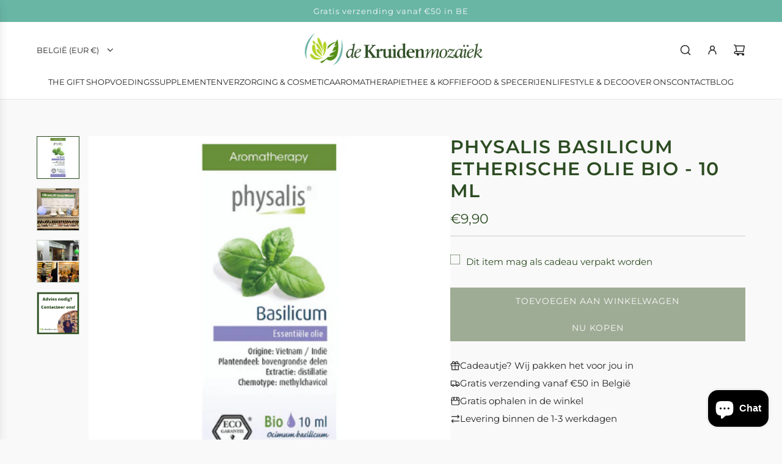

--- FILE ---
content_type: text/html; charset=utf-8
request_url: https://www.dekruidenmozaiek.be/products/physalis-basilicum-etherische-olie-bio-10ml
body_size: 40831
content:
<!doctype html>
<html class="no-js" lang="nl">
<head>
  <!-- Basic page needs ================================================== -->
  <meta charset="utf-8"><meta http-equiv="X-UA-Compatible" content="IE=edge"><link rel="preconnect" href="https://fonts.shopifycdn.com" crossorigin><link href="//www.dekruidenmozaiek.be/cdn/shop/t/4/assets/swiper-bundle.min.css?v=127370101718424465871729675209" rel="stylesheet" type="text/css" media="all" />
  <link href="//www.dekruidenmozaiek.be/cdn/shop/t/4/assets/photoswipe.min.css?v=165459975419098386681729675208" rel="stylesheet" type="text/css" media="all" />
  <link href="//www.dekruidenmozaiek.be/cdn/shop/t/4/assets/theme.min.css?v=103097198932805653761730747311" rel="stylesheet" type="text/css" media="all" />
  <link href="//www.dekruidenmozaiek.be/cdn/shop/t/4/assets/custom.css?v=102493421877365237651729675208" rel="stylesheet" type="text/css" media="all" />

  
    <link rel="shortcut icon" href="//www.dekruidenmozaiek.be/cdn/shop/files/logo.PNG?crop=center&height=180&v=1615924711&width=180" type="image/png">
    <link rel="apple-touch-icon" sizes="180x180" href="//www.dekruidenmozaiek.be/cdn/shop/files/logo.PNG?crop=center&height=180&v=1615924711&width=180">
    <link rel="apple-touch-icon-precomposed" sizes="180x180" href="//www.dekruidenmozaiek.be/cdn/shop/files/logo.PNG?crop=center&height=180&v=1615924711&width=180">
    <link rel="icon" type="image/png" sizes="32x32" href="//www.dekruidenmozaiek.be/cdn/shop/files/logo.PNG?crop=center&height=32&v=1615924711&width=32">
    <link rel="icon" type="image/png" sizes="194x194" href="//www.dekruidenmozaiek.be/cdn/shop/files/logo.PNG?crop=center&height=194&v=1615924711&width=194">
    <link rel="icon" type="image/png" sizes="192x192" href="//www.dekruidenmozaiek.be/cdn/shop/files/logo.PNG?crop=center&height=192&v=1615924711&width=192">
    <link rel="icon" type="image/png" sizes="16x16" href="//www.dekruidenmozaiek.be/cdn/shop/files/logo.PNG?crop=center&height=16&v=1615924711&width=16">
  

    <link rel="preload" as="font" href="//www.dekruidenmozaiek.be/cdn/fonts/montserrat/montserrat_n6.1326b3e84230700ef15b3a29fb520639977513e0.woff2" type="font/woff2" crossorigin>
    

    <link rel="preload" as="font" href="//www.dekruidenmozaiek.be/cdn/fonts/montserrat/montserrat_n4.81949fa0ac9fd2021e16436151e8eaa539321637.woff2" type="font/woff2" crossorigin>
    
<!-- Title and description ================================================== -->
  <title>
    Physalis Basilicum etherische olie Bio - 10 ml &ndash; De Kruidenmozaiek
  </title>

  
    <meta name="description" content="Bio essentiële olie van basilicum Latijnse naam Ocimum basilicum ct linalol  Therapeutische eigenschappen De essentiële olie van basilicum ct linalol stimuleert een goede spijsvertering. Gebruiksaanwijzingen 1 à 3 druppels, verdund in een neutrale basis (honing, neutrale tabletten…),2 à 3 maal per dag. Een voedingssupp">
  

  <!-- Helpers ================================================== -->
  <!-- /snippets/social-meta-tags.liquid -->


<meta property="og:site_name" content="De Kruidenmozaiek">
<meta property="og:url" content="https://www.dekruidenmozaiek.be/products/physalis-basilicum-etherische-olie-bio-10ml">
<meta property="og:title" content="Physalis Basilicum etherische olie Bio - 10 ml">
<meta property="og:type" content="product">
<meta property="og:description" content="Bio essentiële olie van basilicum Latijnse naam Ocimum basilicum ct linalol  Therapeutische eigenschappen De essentiële olie van basilicum ct linalol stimuleert een goede spijsvertering. Gebruiksaanwijzingen 1 à 3 druppels, verdund in een neutrale basis (honing, neutrale tabletten…),2 à 3 maal per dag. Een voedingssupp">

  <meta property="og:price:amount" content="9,90">
  <meta property="og:price:currency" content="EUR">

<meta property="og:image" content="http://www.dekruidenmozaiek.be/cdn/shop/products/EO-Basilicum-Physalis-10ml-DeKruidenmozaiekRoeselare.png?v=1617008023"><meta property="og:image" content="http://www.dekruidenmozaiek.be/cdn/shop/products/Verdampers_verstuivers-algemeen-DeKruidenmozaiekRoeselare_294d0aca-ab56-4a65-a746-a640882d06f2.png?v=1617008023"><meta property="og:image" content="http://www.dekruidenmozaiek.be/cdn/shop/products/juist_c4d4760b-c55a-4913-9c82-f1759a168544.png?v=1617008023">
<meta property="og:image:alt" content="Physalis Basilicum etherische olie Bio - 10 ml"><meta property="og:image:alt" content="Physalis Basilicum etherische olie Bio - 10 ml"><meta property="og:image:alt" content="Physalis Basilicum etherische olie Bio - 10 ml">
<meta property="og:image:secure_url" content="https://www.dekruidenmozaiek.be/cdn/shop/products/EO-Basilicum-Physalis-10ml-DeKruidenmozaiekRoeselare.png?v=1617008023"><meta property="og:image:secure_url" content="https://www.dekruidenmozaiek.be/cdn/shop/products/Verdampers_verstuivers-algemeen-DeKruidenmozaiekRoeselare_294d0aca-ab56-4a65-a746-a640882d06f2.png?v=1617008023"><meta property="og:image:secure_url" content="https://www.dekruidenmozaiek.be/cdn/shop/products/juist_c4d4760b-c55a-4913-9c82-f1759a168544.png?v=1617008023">


<meta name="x:card" content="summary_large_image">
<meta name="x:title" content="Physalis Basilicum etherische olie Bio - 10 ml">
<meta name="x:description" content="Bio essentiële olie van basilicum Latijnse naam Ocimum basilicum ct linalol  Therapeutische eigenschappen De essentiële olie van basilicum ct linalol stimuleert een goede spijsvertering. Gebruiksaanwijzingen 1 à 3 druppels, verdund in een neutrale basis (honing, neutrale tabletten…),2 à 3 maal per dag. Een voedingssupp">

  <link rel="canonical" href="https://www.dekruidenmozaiek.be/products/physalis-basilicum-etherische-olie-bio-10ml"/>
  <meta name="viewport" content="width=device-width, initial-scale=1, shrink-to-fit=no">
  <meta name="theme-color" content="#242424">

  <!-- CSS ================================================== -->
  <style>
/*============================================================================
  #Typography
==============================================================================*/






@font-face {
  font-family: Montserrat;
  font-weight: 600;
  font-style: normal;
  font-display: swap;
  src: url("//www.dekruidenmozaiek.be/cdn/fonts/montserrat/montserrat_n6.1326b3e84230700ef15b3a29fb520639977513e0.woff2") format("woff2"),
       url("//www.dekruidenmozaiek.be/cdn/fonts/montserrat/montserrat_n6.652f051080eb14192330daceed8cd53dfdc5ead9.woff") format("woff");
}

@font-face {
  font-family: Montserrat;
  font-weight: 400;
  font-style: normal;
  font-display: swap;
  src: url("//www.dekruidenmozaiek.be/cdn/fonts/montserrat/montserrat_n4.81949fa0ac9fd2021e16436151e8eaa539321637.woff2") format("woff2"),
       url("//www.dekruidenmozaiek.be/cdn/fonts/montserrat/montserrat_n4.a6c632ca7b62da89c3594789ba828388aac693fe.woff") format("woff");
}


  @font-face {
  font-family: Montserrat;
  font-weight: 900;
  font-style: normal;
  font-display: swap;
  src: url("//www.dekruidenmozaiek.be/cdn/fonts/montserrat/montserrat_n9.680ded1be351aa3bf3b3650ac5f6df485af8a07c.woff2") format("woff2"),
       url("//www.dekruidenmozaiek.be/cdn/fonts/montserrat/montserrat_n9.0cc5aaeff26ef35c23b69a061997d78c9697a382.woff") format("woff");
}




  @font-face {
  font-family: Montserrat;
  font-weight: 700;
  font-style: normal;
  font-display: swap;
  src: url("//www.dekruidenmozaiek.be/cdn/fonts/montserrat/montserrat_n7.3c434e22befd5c18a6b4afadb1e3d77c128c7939.woff2") format("woff2"),
       url("//www.dekruidenmozaiek.be/cdn/fonts/montserrat/montserrat_n7.5d9fa6e2cae713c8fb539a9876489d86207fe957.woff") format("woff");
}




  @font-face {
  font-family: Montserrat;
  font-weight: 400;
  font-style: italic;
  font-display: swap;
  src: url("//www.dekruidenmozaiek.be/cdn/fonts/montserrat/montserrat_i4.5a4ea298b4789e064f62a29aafc18d41f09ae59b.woff2") format("woff2"),
       url("//www.dekruidenmozaiek.be/cdn/fonts/montserrat/montserrat_i4.072b5869c5e0ed5b9d2021e4c2af132e16681ad2.woff") format("woff");
}




  @font-face {
  font-family: Montserrat;
  font-weight: 700;
  font-style: italic;
  font-display: swap;
  src: url("//www.dekruidenmozaiek.be/cdn/fonts/montserrat/montserrat_i7.a0d4a463df4f146567d871890ffb3c80408e7732.woff2") format("woff2"),
       url("//www.dekruidenmozaiek.be/cdn/fonts/montserrat/montserrat_i7.f6ec9f2a0681acc6f8152c40921d2a4d2e1a2c78.woff") format("woff");
}









/*============================================================================
  #General Variables
==============================================================================*/

:root {

  --font-weight-normal: 400;
  --font-weight-bold: 700;
  --font-weight-header-bold: 900;

  --header-font-stack: Montserrat, sans-serif;
  --header-font-weight: 600;
  --header-font-style: normal;
  --header-text-size: 30;
  --header-text-size-px: 30px;
  --header-mobile-text-size-px: 22px;

  --header-font-case: uppercase;
  --header-font-size: 13;
  --header-font-size-px: 13px;

  --heading-spacing: 0.05em;
  --heading-line-height: 1.2;
  --heading-font-case: uppercase;
  --heading-font-stack: FontDrop;

  --body-font-stack: Montserrat, sans-serif;
  --body-font-weight: 400;
  --body-font-style: normal;

  --button-font-stack: Montserrat, sans-serif;
  --button-font-weight: 400;
  --button-font-style: normal;

  --label-font-stack: Montserrat, sans-serif;
  --label-font-weight: 400;
  --label-font-style: normal;
  --label-font-case: uppercase;
  --label-spacing: 0px;

  --navigation-font-stack: Montserrat, sans-serif;
  --navigation-font-weight: 400;
  --navigation-font-style: normal;
  --navigation-font-letter-spacing: normal;

  --base-font-size-int: 15;
  --base-font-size: 15px;

  --body-font-size-12-to-em: 0.8em;
  --body-font-size-16-to-em: 1.07em;
  --body-font-size-22-to-em: 1.47em;
  --body-font-size-28-to-em: 1.87em;
  --body-font-size-36-to-em: 2.4em;

  /* Heading Sizes */

  
  --h1-size: 38px;
  --h2-size: 30px;
  --h3-size: 26px;
  --h4-size: 23px;
  --h5-size: 19px;
  --h6-size: 16px;

  --sale-badge-color: #dc3545;
  --sold-out-badge-color: #a6cbc3;
  --custom-badge-color: #69b6a5;
  --preorder-badge-color: #494949;
  --badge-font-color: #ffffff;

  --primary-btn-text-color: #f9f9f9;
  --primary-btn-text-color-opacity50: rgba(249, 249, 249, 0.5);
  --primary-btn-bg-color: #9fac95;
  --primary-btn-bg-color-opacity50: rgba(159, 172, 149, 0.5);

  --button-text-case: uppercase;
  --button-font-size: 14;
  --button-font-size-px: 14px;
  --button-text-spacing-px: 1px;

  
    --text-line-clamp: 2;
  

  

  --text-color: #2c4c22;
  --text-color-lighten5: #365e2a;
  --text-color-lighten70: #e5f2e1;
  --text-color-transparent05: rgba(44, 76, 34, 0.05);
  --text-color-transparent10: rgba(44, 76, 34, 0.1);
  --text-color-transparent15: rgba(44, 76, 34, 0.15);
  --text-color-transparent25: rgba(44, 76, 34, 0.25);
  --text-color-transparent30: rgba(44, 76, 34, 0.3);
  --text-color-transparent40: rgba(44, 76, 34, 0.4);
  --text-color-transparent50: rgba(44, 76, 34, 0.5);
  --text-color-transparent5: rgba(44, 76, 34, 0.5);
  --text-color-transparent6: rgba(44, 76, 34, 0.6);
  --text-color-transparent7: rgba(44, 76, 34, 0.7);
  --text-color-transparent8: rgba(44, 76, 34, 0.8);

  
    --heading-xl-font-size: 28px;
    --heading-l-font-size: 22px;
    --subheading-font-size: 20px;
  

  
    --small-body-font-size: 12px;
  

  --link-color: #242424;
  --on-sale-color: #dc3545;

  --body-color: #f9f9f9;
  --body-color-darken10: #e0e0e0;
  --body-color-transparent00: rgba(249, 249, 249, 0);
  --body-color-transparent40: rgba(249, 249, 249, 0.4);
  --body-color-transparent50: rgba(249, 249, 249, 0.5);
  --body-color-transparent90: rgba(249, 249, 249, 0.9);

  --body-secondary-color: #9fac95;
  --body-secondary-color-transparent00: rgba(159, 172, 149, 0);
  --body-secondary-color-darken05: #92a187;

  --color-primary-background: #f9f9f9;
  --color-primary-background-rgb: 249, 249, 249;
  --color-secondary-background: #9fac95;

  --border-color: rgba(44, 76, 34, 0.25);
  --link-border-color: rgba(36, 36, 36, 0.5);
  --border-color-darken10: #182912;
  --view-in-space-button-background: #f0f7ed;

  --header-color: #ffffff;
  --header-color-darken5: #f2f2f2;

  --header-border-color: #e6e5e7;

  --announcement-text-size: 13px;
  --announcement-text-spacing: 1px;

  --logo-font-size: 20px;

  --overlay-header-text-color: #FFFFFF;
  --nav-text-color: #242424;
  --nav-text-color-transparent10: rgba(36, 36, 36, 0.1);
  --nav-text-color-transparent30: rgba(36, 36, 36, 0.3);
  --nav-text-hover: #494949;

  --color-scheme-light-background: #f9f9f9;
  --color-scheme-light-background-transparent40: rgba(249, 249, 249, 0.4);
  --color-scheme-light-background-transparent50: rgba(249, 249, 249, 0.5);
  --color-scheme-light-background-lighten5: #ffffff;
  --color-scheme-light-background-rgb: 249, 249, 249;
  --color-scheme-light-text: #2c4c22;
  --color-scheme-light-text-transparent10: rgba(44, 76, 34, 0.1);
  --color-scheme-light-text-transparent25: rgba(44, 76, 34, 0.25);
  --color-scheme-light-text-transparent40: rgba(44, 76, 34, 0.4);
  --color-scheme-light-text-transparent50: rgba(44, 76, 34, 0.5);
  --color-scheme-light-text-transparent60: rgba(44, 76, 34, 0.6);

  --color-scheme-feature-background: #a6cbc3;
  --color-scheme-feature-background-transparent40: rgba(166, 203, 195, 0.4);
  --color-scheme-feature-background-transparent50: rgba(166, 203, 195, 0.5);
  --color-scheme-feature-background-lighten5: #b6d4ce;
  --color-scheme-feature-background-rgb: 166, 203, 195;
  --color-scheme-feature-text: #f9f9f9;
  --color-scheme-feature-text-transparent10: rgba(249, 249, 249, 0.1);
  --color-scheme-feature-text-transparent25: rgba(249, 249, 249, 0.25);
  --color-scheme-feature-text-transparent40: rgba(249, 249, 249, 0.4);
  --color-scheme-feature-text-transparent50: rgba(249, 249, 249, 0.5);
  --color-scheme-feature-text-transparent60: rgba(249, 249, 249, 0.6);

  --homepage-sections-accent-secondary-color-transparent60: rgba(249, 249, 249, 0.6);

  --color-scheme-dark-background: #2c4c22;
  --color-scheme-dark-background-transparent40: rgba(44, 76, 34, 0.4);
  --color-scheme-dark-background-transparent50: rgba(44, 76, 34, 0.5);
  --color-scheme-dark-background-rgb: 44, 76, 34;
  --color-scheme-dark-text: #f9f9f9;
  --color-scheme-dark-text-transparent10: rgba(249, 249, 249, 0.1);
  --color-scheme-dark-text-transparent25: rgba(249, 249, 249, 0.25);
  --color-scheme-dark-text-transparent40: rgba(249, 249, 249, 0.4);
  --color-scheme-dark-text-transparent50: rgba(249, 249, 249, 0.5);
  --color-scheme-dark-text-transparent60: rgba(249, 249, 249, 0.6);

  --filter-bg-color: rgba(44, 76, 34, 0.1);

  --menu-drawer-color: #ffffff;
  --menu-drawer-color-darken5: #f2f2f2;
  --menu-drawer-text-color: #242424;
  --menu-drawer-text-color-transparent10: rgba(36, 36, 36, 0.1);
  --menu-drawer-text-color-transparent30: rgba(36, 36, 36, 0.3);
  --menu-drawer-border-color: rgba(36, 36, 36, 0.25);
  --menu-drawer-text-hover-color: #494949;

  --cart-drawer-color: #ffffff;
  --cart-drawer-color-transparent50: rgba(255, 255, 255, 0.5);
  --cart-drawer-text-color: #242424;
  --cart-drawer-text-color-transparent10: rgba(36, 36, 36, 0.1);
  --cart-drawer-text-color-transparent25: rgba(36, 36, 36, 0.25);
  --cart-drawer-text-color-transparent40: rgba(36, 36, 36, 0.4);
  --cart-drawer-text-color-transparent50: rgba(36, 36, 36, 0.5);
  --cart-drawer-text-color-transparent70: rgba(36, 36, 36, 0.7);
  --cart-drawer-text-color-lighten10: #3e3e3e;
  --cart-drawer-border-color: rgba(36, 36, 36, 0.25);

  --fancybox-overlay: url('//www.dekruidenmozaiek.be/cdn/shop/t/4/assets/fancybox_overlay.png?v=61793926319831825281729675210');

  --success-color: #28a745;
  --error-color: #DC3545;
  --warning-color: #EB9247;

  /* Shop Pay Installments variables */
  --color-body: #9fac95;
  --color-bg: #9fac95;

  /* Checkbox */
  --checkbox-size: 16px;
  --line-height-base: 1.6;
}
</style>

  <style data-shopify>
    *,
    *::before,
    *::after {
      box-sizing: inherit;
    }

    html {
      box-sizing: border-box;
      background-color: var(--body-color);
      height: 100%;
      margin: 0;
    }

    body {
      background-color: var(--body-color);
      min-height: 100%;
      margin: 0;
      display: grid;
      grid-template-rows: auto auto 1fr auto;
      grid-template-columns: 100%;
      overflow-x: hidden;
    }

    .sr-only {
      position: absolute;
      width: 1px;
      height: 1px;
      padding: 0;
      margin: -1px;
      overflow: hidden;
      clip: rect(0, 0, 0, 0);
      border: 0;
    }

    .sr-only-focusable:active, .sr-only-focusable:focus {
      position: static;
      width: auto;
      height: auto;
      margin: 0;
      overflow: visible;
      clip: auto;
    }
  </style>

  <!-- Header hook for plugins ================================================== -->
  <script>window.performance && window.performance.mark && window.performance.mark('shopify.content_for_header.start');</script><meta name="facebook-domain-verification" content="qzzaot9khy6u3h7xu4koik9fqeuu6h">
<meta id="shopify-digital-wallet" name="shopify-digital-wallet" content="/35691233417/digital_wallets/dialog">
<link rel="alternate" type="application/json+oembed" href="https://www.dekruidenmozaiek.be/products/physalis-basilicum-etherische-olie-bio-10ml.oembed">
<script async="async" src="/checkouts/internal/preloads.js?locale=nl-BE"></script>
<script id="shopify-features" type="application/json">{"accessToken":"c30d7b296b4f2fa7912f39ce11c436ad","betas":["rich-media-storefront-analytics"],"domain":"www.dekruidenmozaiek.be","predictiveSearch":true,"shopId":35691233417,"locale":"nl"}</script>
<script>var Shopify = Shopify || {};
Shopify.shop = "ontsmettendehandgel.myshopify.com";
Shopify.locale = "nl";
Shopify.currency = {"active":"EUR","rate":"1.0"};
Shopify.country = "BE";
Shopify.theme = {"name":"Capital","id":173047447889,"schema_name":"Capital","schema_version":"33.5.0","theme_store_id":812,"role":"main"};
Shopify.theme.handle = "null";
Shopify.theme.style = {"id":null,"handle":null};
Shopify.cdnHost = "www.dekruidenmozaiek.be/cdn";
Shopify.routes = Shopify.routes || {};
Shopify.routes.root = "/";</script>
<script type="module">!function(o){(o.Shopify=o.Shopify||{}).modules=!0}(window);</script>
<script>!function(o){function n(){var o=[];function n(){o.push(Array.prototype.slice.apply(arguments))}return n.q=o,n}var t=o.Shopify=o.Shopify||{};t.loadFeatures=n(),t.autoloadFeatures=n()}(window);</script>
<script id="shop-js-analytics" type="application/json">{"pageType":"product"}</script>
<script defer="defer" async type="module" src="//www.dekruidenmozaiek.be/cdn/shopifycloud/shop-js/modules/v2/client.init-shop-cart-sync_BHF27ruw.nl.esm.js"></script>
<script defer="defer" async type="module" src="//www.dekruidenmozaiek.be/cdn/shopifycloud/shop-js/modules/v2/chunk.common_Dwaf6e9K.esm.js"></script>
<script type="module">
  await import("//www.dekruidenmozaiek.be/cdn/shopifycloud/shop-js/modules/v2/client.init-shop-cart-sync_BHF27ruw.nl.esm.js");
await import("//www.dekruidenmozaiek.be/cdn/shopifycloud/shop-js/modules/v2/chunk.common_Dwaf6e9K.esm.js");

  window.Shopify.SignInWithShop?.initShopCartSync?.({"fedCMEnabled":true,"windoidEnabled":true});

</script>
<script>(function() {
  var isLoaded = false;
  function asyncLoad() {
    if (isLoaded) return;
    isLoaded = true;
    var urls = ["https:\/\/cdn.shopify.com\/s\/files\/1\/0356\/9123\/3417\/t\/1\/assets\/booster_eu_cookie_35691233417.js?v=1585611698\u0026shop=ontsmettendehandgel.myshopify.com","https:\/\/cdn.prooffactor.com\/javascript\/dist\/1.0\/jcr-widget.js?account_id=shopify:ontsmettendehandgel.myshopify.com\u0026shop=ontsmettendehandgel.myshopify.com","https:\/\/chimpstatic.com\/mcjs-connected\/js\/users\/96a12d8a5ea8be70038c979bf\/d3685e134744ffde88c855e64.js?shop=ontsmettendehandgel.myshopify.com","https:\/\/cdn.nfcube.com\/instafeed-951cfee4380f8f51a7bba755b7b05f84.js?shop=ontsmettendehandgel.myshopify.com","https:\/\/cdn.hextom.com\/js\/freeshippingbar.js?shop=ontsmettendehandgel.myshopify.com","https:\/\/d33a6lvgbd0fej.cloudfront.net\/script_tag\/secomapp.scripttag.js?shop=ontsmettendehandgel.myshopify.com"];
    for (var i = 0; i < urls.length; i++) {
      var s = document.createElement('script');
      s.type = 'text/javascript';
      s.async = true;
      s.src = urls[i];
      var x = document.getElementsByTagName('script')[0];
      x.parentNode.insertBefore(s, x);
    }
  };
  if(window.attachEvent) {
    window.attachEvent('onload', asyncLoad);
  } else {
    window.addEventListener('load', asyncLoad, false);
  }
})();</script>
<script id="__st">var __st={"a":35691233417,"offset":3600,"reqid":"a1bf046f-0e70-4f1b-9e8e-33d41ca73271-1768790012","pageurl":"www.dekruidenmozaiek.be\/products\/physalis-basilicum-etherische-olie-bio-10ml","u":"0c0f781a274a","p":"product","rtyp":"product","rid":6618534051997};</script>
<script>window.ShopifyPaypalV4VisibilityTracking = true;</script>
<script id="captcha-bootstrap">!function(){'use strict';const t='contact',e='account',n='new_comment',o=[[t,t],['blogs',n],['comments',n],[t,'customer']],c=[[e,'customer_login'],[e,'guest_login'],[e,'recover_customer_password'],[e,'create_customer']],r=t=>t.map((([t,e])=>`form[action*='/${t}']:not([data-nocaptcha='true']) input[name='form_type'][value='${e}']`)).join(','),a=t=>()=>t?[...document.querySelectorAll(t)].map((t=>t.form)):[];function s(){const t=[...o],e=r(t);return a(e)}const i='password',u='form_key',d=['recaptcha-v3-token','g-recaptcha-response','h-captcha-response',i],f=()=>{try{return window.sessionStorage}catch{return}},m='__shopify_v',_=t=>t.elements[u];function p(t,e,n=!1){try{const o=window.sessionStorage,c=JSON.parse(o.getItem(e)),{data:r}=function(t){const{data:e,action:n}=t;return t[m]||n?{data:e,action:n}:{data:t,action:n}}(c);for(const[e,n]of Object.entries(r))t.elements[e]&&(t.elements[e].value=n);n&&o.removeItem(e)}catch(o){console.error('form repopulation failed',{error:o})}}const l='form_type',E='cptcha';function T(t){t.dataset[E]=!0}const w=window,h=w.document,L='Shopify',v='ce_forms',y='captcha';let A=!1;((t,e)=>{const n=(g='f06e6c50-85a8-45c8-87d0-21a2b65856fe',I='https://cdn.shopify.com/shopifycloud/storefront-forms-hcaptcha/ce_storefront_forms_captcha_hcaptcha.v1.5.2.iife.js',D={infoText:'Beschermd door hCaptcha',privacyText:'Privacy',termsText:'Voorwaarden'},(t,e,n)=>{const o=w[L][v],c=o.bindForm;if(c)return c(t,g,e,D).then(n);var r;o.q.push([[t,g,e,D],n]),r=I,A||(h.body.append(Object.assign(h.createElement('script'),{id:'captcha-provider',async:!0,src:r})),A=!0)});var g,I,D;w[L]=w[L]||{},w[L][v]=w[L][v]||{},w[L][v].q=[],w[L][y]=w[L][y]||{},w[L][y].protect=function(t,e){n(t,void 0,e),T(t)},Object.freeze(w[L][y]),function(t,e,n,w,h,L){const[v,y,A,g]=function(t,e,n){const i=e?o:[],u=t?c:[],d=[...i,...u],f=r(d),m=r(i),_=r(d.filter((([t,e])=>n.includes(e))));return[a(f),a(m),a(_),s()]}(w,h,L),I=t=>{const e=t.target;return e instanceof HTMLFormElement?e:e&&e.form},D=t=>v().includes(t);t.addEventListener('submit',(t=>{const e=I(t);if(!e)return;const n=D(e)&&!e.dataset.hcaptchaBound&&!e.dataset.recaptchaBound,o=_(e),c=g().includes(e)&&(!o||!o.value);(n||c)&&t.preventDefault(),c&&!n&&(function(t){try{if(!f())return;!function(t){const e=f();if(!e)return;const n=_(t);if(!n)return;const o=n.value;o&&e.removeItem(o)}(t);const e=Array.from(Array(32),(()=>Math.random().toString(36)[2])).join('');!function(t,e){_(t)||t.append(Object.assign(document.createElement('input'),{type:'hidden',name:u})),t.elements[u].value=e}(t,e),function(t,e){const n=f();if(!n)return;const o=[...t.querySelectorAll(`input[type='${i}']`)].map((({name:t})=>t)),c=[...d,...o],r={};for(const[a,s]of new FormData(t).entries())c.includes(a)||(r[a]=s);n.setItem(e,JSON.stringify({[m]:1,action:t.action,data:r}))}(t,e)}catch(e){console.error('failed to persist form',e)}}(e),e.submit())}));const S=(t,e)=>{t&&!t.dataset[E]&&(n(t,e.some((e=>e===t))),T(t))};for(const o of['focusin','change'])t.addEventListener(o,(t=>{const e=I(t);D(e)&&S(e,y())}));const B=e.get('form_key'),M=e.get(l),P=B&&M;t.addEventListener('DOMContentLoaded',(()=>{const t=y();if(P)for(const e of t)e.elements[l].value===M&&p(e,B);[...new Set([...A(),...v().filter((t=>'true'===t.dataset.shopifyCaptcha))])].forEach((e=>S(e,t)))}))}(h,new URLSearchParams(w.location.search),n,t,e,['guest_login'])})(!0,!0)}();</script>
<script integrity="sha256-4kQ18oKyAcykRKYeNunJcIwy7WH5gtpwJnB7kiuLZ1E=" data-source-attribution="shopify.loadfeatures" defer="defer" src="//www.dekruidenmozaiek.be/cdn/shopifycloud/storefront/assets/storefront/load_feature-a0a9edcb.js" crossorigin="anonymous"></script>
<script data-source-attribution="shopify.dynamic_checkout.dynamic.init">var Shopify=Shopify||{};Shopify.PaymentButton=Shopify.PaymentButton||{isStorefrontPortableWallets:!0,init:function(){window.Shopify.PaymentButton.init=function(){};var t=document.createElement("script");t.src="https://www.dekruidenmozaiek.be/cdn/shopifycloud/portable-wallets/latest/portable-wallets.nl.js",t.type="module",document.head.appendChild(t)}};
</script>
<script data-source-attribution="shopify.dynamic_checkout.buyer_consent">
  function portableWalletsHideBuyerConsent(e){var t=document.getElementById("shopify-buyer-consent"),n=document.getElementById("shopify-subscription-policy-button");t&&n&&(t.classList.add("hidden"),t.setAttribute("aria-hidden","true"),n.removeEventListener("click",e))}function portableWalletsShowBuyerConsent(e){var t=document.getElementById("shopify-buyer-consent"),n=document.getElementById("shopify-subscription-policy-button");t&&n&&(t.classList.remove("hidden"),t.removeAttribute("aria-hidden"),n.addEventListener("click",e))}window.Shopify?.PaymentButton&&(window.Shopify.PaymentButton.hideBuyerConsent=portableWalletsHideBuyerConsent,window.Shopify.PaymentButton.showBuyerConsent=portableWalletsShowBuyerConsent);
</script>
<script>
  function portableWalletsCleanup(e){e&&e.src&&console.error("Failed to load portable wallets script "+e.src);var t=document.querySelectorAll("shopify-accelerated-checkout .shopify-payment-button__skeleton, shopify-accelerated-checkout-cart .wallet-cart-button__skeleton"),e=document.getElementById("shopify-buyer-consent");for(let e=0;e<t.length;e++)t[e].remove();e&&e.remove()}function portableWalletsNotLoadedAsModule(e){e instanceof ErrorEvent&&"string"==typeof e.message&&e.message.includes("import.meta")&&"string"==typeof e.filename&&e.filename.includes("portable-wallets")&&(window.removeEventListener("error",portableWalletsNotLoadedAsModule),window.Shopify.PaymentButton.failedToLoad=e,"loading"===document.readyState?document.addEventListener("DOMContentLoaded",window.Shopify.PaymentButton.init):window.Shopify.PaymentButton.init())}window.addEventListener("error",portableWalletsNotLoadedAsModule);
</script>

<script type="module" src="https://www.dekruidenmozaiek.be/cdn/shopifycloud/portable-wallets/latest/portable-wallets.nl.js" onError="portableWalletsCleanup(this)" crossorigin="anonymous"></script>
<script nomodule>
  document.addEventListener("DOMContentLoaded", portableWalletsCleanup);
</script>

<script id='scb4127' type='text/javascript' async='' src='https://www.dekruidenmozaiek.be/cdn/shopifycloud/privacy-banner/storefront-banner.js'></script><link id="shopify-accelerated-checkout-styles" rel="stylesheet" media="screen" href="https://www.dekruidenmozaiek.be/cdn/shopifycloud/portable-wallets/latest/accelerated-checkout-backwards-compat.css" crossorigin="anonymous">
<style id="shopify-accelerated-checkout-cart">
        #shopify-buyer-consent {
  margin-top: 1em;
  display: inline-block;
  width: 100%;
}

#shopify-buyer-consent.hidden {
  display: none;
}

#shopify-subscription-policy-button {
  background: none;
  border: none;
  padding: 0;
  text-decoration: underline;
  font-size: inherit;
  cursor: pointer;
}

#shopify-subscription-policy-button::before {
  box-shadow: none;
}

      </style>

<script>window.performance && window.performance.mark && window.performance.mark('shopify.content_for_header.end');</script>

  <script defer src="//www.dekruidenmozaiek.be/cdn/shop/t/4/assets/eventBus.js?v=100401504747444416941729675207"></script>

  <script type="text/javascript">
		window.wetheme = {
			name: 'Flow',
			webcomponentRegistry: {
        registry: {},
				checkScriptLoaded: function(key) {
					return window.wetheme.webcomponentRegistry.registry[key] ? true : false
				},
        register: function(registration) {
            if(!window.wetheme.webcomponentRegistry.checkScriptLoaded(registration.key)) {
              window.wetheme.webcomponentRegistry.registry[registration.key] = registration
            }
        }
      }
    };
	</script>

  

  

  <script>document.documentElement.className = document.documentElement.className.replace('no-js', 'js');</script>
<!-- BEGIN app block: shopify://apps/instafeed/blocks/head-block/c447db20-095d-4a10-9725-b5977662c9d5 --><link rel="preconnect" href="https://cdn.nfcube.com/">
<link rel="preconnect" href="https://scontent.cdninstagram.com/">


  <script>
    document.addEventListener('DOMContentLoaded', function () {
      let instafeedScript = document.createElement('script');

      
        instafeedScript.src = 'https://cdn.nfcube.com/instafeed-951cfee4380f8f51a7bba755b7b05f84.js';
      

      document.body.appendChild(instafeedScript);
    });
  </script>





<!-- END app block --><!-- BEGIN app block: shopify://apps/dr-free-gift/blocks/instant-load/5942fed7-47f4-451f-a42f-9077b6214264 --><!-- For self-installation -->
<script>(() => {const installerKey = 'docapp-free-gift-auto-install'; const urlParams = new URLSearchParams(window.location.search); if (urlParams.get(installerKey)) {window.sessionStorage.setItem(installerKey, JSON.stringify({integrationId: urlParams.get('docapp-integration-id'), divClass: urlParams.get('docapp-install-class'), check: urlParams.get('docapp-check')}));}})();</script>
<script>(() => {const previewKey = 'docapp-free-gift-test'; const urlParams = new URLSearchParams(window.location.search); if (urlParams.get(previewKey)) {window.sessionStorage.setItem(previewKey, JSON.stringify({active: true, integrationId: urlParams.get('docapp-free-gift-inst-test')}));}})();</script>
<script>window.freeGiftCartUpsellProAppBlock = true;</script>

<!-- App speed-up -->
<script id="docapp-cart">window.docappCart = {"note":null,"attributes":{},"original_total_price":0,"total_price":0,"total_discount":0,"total_weight":0.0,"item_count":0,"items":[],"requires_shipping":false,"currency":"EUR","items_subtotal_price":0,"cart_level_discount_applications":[],"checkout_charge_amount":0}; window.docappCart.currency = "EUR"; window.docappCart.shop_currency = "EUR";</script>
<script id="docapp-free-item-speedup">
    (() => { if (window.freeGiftCartUpsellProAppLoaded) return; let script = document.createElement('script'); script.src = "https://d2fk970j0emtue.cloudfront.net/shop/js/free-gift-cart-upsell-pro.min.js?shop=ontsmettendehandgel.myshopify.com"; document.getElementById('docapp-free-item-speedup').after(script); })();
</script>

<!-- END app block --><script src="https://cdn.shopify.com/extensions/7bc9bb47-adfa-4267-963e-cadee5096caf/inbox-1252/assets/inbox-chat-loader.js" type="text/javascript" defer="defer"></script>
<link href="https://monorail-edge.shopifysvc.com" rel="dns-prefetch">
<script>(function(){if ("sendBeacon" in navigator && "performance" in window) {try {var session_token_from_headers = performance.getEntriesByType('navigation')[0].serverTiming.find(x => x.name == '_s').description;} catch {var session_token_from_headers = undefined;}var session_cookie_matches = document.cookie.match(/_shopify_s=([^;]*)/);var session_token_from_cookie = session_cookie_matches && session_cookie_matches.length === 2 ? session_cookie_matches[1] : "";var session_token = session_token_from_headers || session_token_from_cookie || "";function handle_abandonment_event(e) {var entries = performance.getEntries().filter(function(entry) {return /monorail-edge.shopifysvc.com/.test(entry.name);});if (!window.abandonment_tracked && entries.length === 0) {window.abandonment_tracked = true;var currentMs = Date.now();var navigation_start = performance.timing.navigationStart;var payload = {shop_id: 35691233417,url: window.location.href,navigation_start,duration: currentMs - navigation_start,session_token,page_type: "product"};window.navigator.sendBeacon("https://monorail-edge.shopifysvc.com/v1/produce", JSON.stringify({schema_id: "online_store_buyer_site_abandonment/1.1",payload: payload,metadata: {event_created_at_ms: currentMs,event_sent_at_ms: currentMs}}));}}window.addEventListener('pagehide', handle_abandonment_event);}}());</script>
<script id="web-pixels-manager-setup">(function e(e,d,r,n,o){if(void 0===o&&(o={}),!Boolean(null===(a=null===(i=window.Shopify)||void 0===i?void 0:i.analytics)||void 0===a?void 0:a.replayQueue)){var i,a;window.Shopify=window.Shopify||{};var t=window.Shopify;t.analytics=t.analytics||{};var s=t.analytics;s.replayQueue=[],s.publish=function(e,d,r){return s.replayQueue.push([e,d,r]),!0};try{self.performance.mark("wpm:start")}catch(e){}var l=function(){var e={modern:/Edge?\/(1{2}[4-9]|1[2-9]\d|[2-9]\d{2}|\d{4,})\.\d+(\.\d+|)|Firefox\/(1{2}[4-9]|1[2-9]\d|[2-9]\d{2}|\d{4,})\.\d+(\.\d+|)|Chrom(ium|e)\/(9{2}|\d{3,})\.\d+(\.\d+|)|(Maci|X1{2}).+ Version\/(15\.\d+|(1[6-9]|[2-9]\d|\d{3,})\.\d+)([,.]\d+|)( \(\w+\)|)( Mobile\/\w+|) Safari\/|Chrome.+OPR\/(9{2}|\d{3,})\.\d+\.\d+|(CPU[ +]OS|iPhone[ +]OS|CPU[ +]iPhone|CPU IPhone OS|CPU iPad OS)[ +]+(15[._]\d+|(1[6-9]|[2-9]\d|\d{3,})[._]\d+)([._]\d+|)|Android:?[ /-](13[3-9]|1[4-9]\d|[2-9]\d{2}|\d{4,})(\.\d+|)(\.\d+|)|Android.+Firefox\/(13[5-9]|1[4-9]\d|[2-9]\d{2}|\d{4,})\.\d+(\.\d+|)|Android.+Chrom(ium|e)\/(13[3-9]|1[4-9]\d|[2-9]\d{2}|\d{4,})\.\d+(\.\d+|)|SamsungBrowser\/([2-9]\d|\d{3,})\.\d+/,legacy:/Edge?\/(1[6-9]|[2-9]\d|\d{3,})\.\d+(\.\d+|)|Firefox\/(5[4-9]|[6-9]\d|\d{3,})\.\d+(\.\d+|)|Chrom(ium|e)\/(5[1-9]|[6-9]\d|\d{3,})\.\d+(\.\d+|)([\d.]+$|.*Safari\/(?![\d.]+ Edge\/[\d.]+$))|(Maci|X1{2}).+ Version\/(10\.\d+|(1[1-9]|[2-9]\d|\d{3,})\.\d+)([,.]\d+|)( \(\w+\)|)( Mobile\/\w+|) Safari\/|Chrome.+OPR\/(3[89]|[4-9]\d|\d{3,})\.\d+\.\d+|(CPU[ +]OS|iPhone[ +]OS|CPU[ +]iPhone|CPU IPhone OS|CPU iPad OS)[ +]+(10[._]\d+|(1[1-9]|[2-9]\d|\d{3,})[._]\d+)([._]\d+|)|Android:?[ /-](13[3-9]|1[4-9]\d|[2-9]\d{2}|\d{4,})(\.\d+|)(\.\d+|)|Mobile Safari.+OPR\/([89]\d|\d{3,})\.\d+\.\d+|Android.+Firefox\/(13[5-9]|1[4-9]\d|[2-9]\d{2}|\d{4,})\.\d+(\.\d+|)|Android.+Chrom(ium|e)\/(13[3-9]|1[4-9]\d|[2-9]\d{2}|\d{4,})\.\d+(\.\d+|)|Android.+(UC? ?Browser|UCWEB|U3)[ /]?(15\.([5-9]|\d{2,})|(1[6-9]|[2-9]\d|\d{3,})\.\d+)\.\d+|SamsungBrowser\/(5\.\d+|([6-9]|\d{2,})\.\d+)|Android.+MQ{2}Browser\/(14(\.(9|\d{2,})|)|(1[5-9]|[2-9]\d|\d{3,})(\.\d+|))(\.\d+|)|K[Aa][Ii]OS\/(3\.\d+|([4-9]|\d{2,})\.\d+)(\.\d+|)/},d=e.modern,r=e.legacy,n=navigator.userAgent;return n.match(d)?"modern":n.match(r)?"legacy":"unknown"}(),u="modern"===l?"modern":"legacy",c=(null!=n?n:{modern:"",legacy:""})[u],f=function(e){return[e.baseUrl,"/wpm","/b",e.hashVersion,"modern"===e.buildTarget?"m":"l",".js"].join("")}({baseUrl:d,hashVersion:r,buildTarget:u}),m=function(e){var d=e.version,r=e.bundleTarget,n=e.surface,o=e.pageUrl,i=e.monorailEndpoint;return{emit:function(e){var a=e.status,t=e.errorMsg,s=(new Date).getTime(),l=JSON.stringify({metadata:{event_sent_at_ms:s},events:[{schema_id:"web_pixels_manager_load/3.1",payload:{version:d,bundle_target:r,page_url:o,status:a,surface:n,error_msg:t},metadata:{event_created_at_ms:s}}]});if(!i)return console&&console.warn&&console.warn("[Web Pixels Manager] No Monorail endpoint provided, skipping logging."),!1;try{return self.navigator.sendBeacon.bind(self.navigator)(i,l)}catch(e){}var u=new XMLHttpRequest;try{return u.open("POST",i,!0),u.setRequestHeader("Content-Type","text/plain"),u.send(l),!0}catch(e){return console&&console.warn&&console.warn("[Web Pixels Manager] Got an unhandled error while logging to Monorail."),!1}}}}({version:r,bundleTarget:l,surface:e.surface,pageUrl:self.location.href,monorailEndpoint:e.monorailEndpoint});try{o.browserTarget=l,function(e){var d=e.src,r=e.async,n=void 0===r||r,o=e.onload,i=e.onerror,a=e.sri,t=e.scriptDataAttributes,s=void 0===t?{}:t,l=document.createElement("script"),u=document.querySelector("head"),c=document.querySelector("body");if(l.async=n,l.src=d,a&&(l.integrity=a,l.crossOrigin="anonymous"),s)for(var f in s)if(Object.prototype.hasOwnProperty.call(s,f))try{l.dataset[f]=s[f]}catch(e){}if(o&&l.addEventListener("load",o),i&&l.addEventListener("error",i),u)u.appendChild(l);else{if(!c)throw new Error("Did not find a head or body element to append the script");c.appendChild(l)}}({src:f,async:!0,onload:function(){if(!function(){var e,d;return Boolean(null===(d=null===(e=window.Shopify)||void 0===e?void 0:e.analytics)||void 0===d?void 0:d.initialized)}()){var d=window.webPixelsManager.init(e)||void 0;if(d){var r=window.Shopify.analytics;r.replayQueue.forEach((function(e){var r=e[0],n=e[1],o=e[2];d.publishCustomEvent(r,n,o)})),r.replayQueue=[],r.publish=d.publishCustomEvent,r.visitor=d.visitor,r.initialized=!0}}},onerror:function(){return m.emit({status:"failed",errorMsg:"".concat(f," has failed to load")})},sri:function(e){var d=/^sha384-[A-Za-z0-9+/=]+$/;return"string"==typeof e&&d.test(e)}(c)?c:"",scriptDataAttributes:o}),m.emit({status:"loading"})}catch(e){m.emit({status:"failed",errorMsg:(null==e?void 0:e.message)||"Unknown error"})}}})({shopId: 35691233417,storefrontBaseUrl: "https://www.dekruidenmozaiek.be",extensionsBaseUrl: "https://extensions.shopifycdn.com/cdn/shopifycloud/web-pixels-manager",monorailEndpoint: "https://monorail-edge.shopifysvc.com/unstable/produce_batch",surface: "storefront-renderer",enabledBetaFlags: ["2dca8a86"],webPixelsConfigList: [{"id":"3415507281","configuration":"{\"shop\":\"ontsmettendehandgel.myshopify.com\",\"collect_url\":\"https:\\\/\\\/collect.bogos.io\\\/collect\"}","eventPayloadVersion":"v1","runtimeContext":"STRICT","scriptVersion":"e6ba5d3ab17a1a2b5c9cdd99319e2458","type":"APP","apiClientId":177733,"privacyPurposes":["ANALYTICS","MARKETING","SALE_OF_DATA"],"dataSharingAdjustments":{"protectedCustomerApprovalScopes":["read_customer_address","read_customer_email","read_customer_name","read_customer_personal_data","read_customer_phone"]}},{"id":"190972241","eventPayloadVersion":"v1","runtimeContext":"LAX","scriptVersion":"1","type":"CUSTOM","privacyPurposes":["ANALYTICS"],"name":"Google Analytics tag (migrated)"},{"id":"shopify-app-pixel","configuration":"{}","eventPayloadVersion":"v1","runtimeContext":"STRICT","scriptVersion":"0450","apiClientId":"shopify-pixel","type":"APP","privacyPurposes":["ANALYTICS","MARKETING"]},{"id":"shopify-custom-pixel","eventPayloadVersion":"v1","runtimeContext":"LAX","scriptVersion":"0450","apiClientId":"shopify-pixel","type":"CUSTOM","privacyPurposes":["ANALYTICS","MARKETING"]}],isMerchantRequest: false,initData: {"shop":{"name":"De Kruidenmozaiek","paymentSettings":{"currencyCode":"EUR"},"myshopifyDomain":"ontsmettendehandgel.myshopify.com","countryCode":"BE","storefrontUrl":"https:\/\/www.dekruidenmozaiek.be"},"customer":null,"cart":null,"checkout":null,"productVariants":[{"price":{"amount":9.9,"currencyCode":"EUR"},"product":{"title":"Physalis Basilicum etherische olie Bio - 10 ml","vendor":"Physalis","id":"6618534051997","untranslatedTitle":"Physalis Basilicum etherische olie Bio - 10 ml","url":"\/products\/physalis-basilicum-etherische-olie-bio-10ml","type":"Enkelvoudige essentiële oliën"},"id":"39522814165149","image":{"src":"\/\/www.dekruidenmozaiek.be\/cdn\/shop\/products\/EO-Basilicum-Physalis-10ml-DeKruidenmozaiekRoeselare.png?v=1617008023"},"sku":"4","title":"Default Title","untranslatedTitle":"Default Title"}],"purchasingCompany":null},},"https://www.dekruidenmozaiek.be/cdn","fcfee988w5aeb613cpc8e4bc33m6693e112",{"modern":"","legacy":""},{"shopId":"35691233417","storefrontBaseUrl":"https:\/\/www.dekruidenmozaiek.be","extensionBaseUrl":"https:\/\/extensions.shopifycdn.com\/cdn\/shopifycloud\/web-pixels-manager","surface":"storefront-renderer","enabledBetaFlags":"[\"2dca8a86\"]","isMerchantRequest":"false","hashVersion":"fcfee988w5aeb613cpc8e4bc33m6693e112","publish":"custom","events":"[[\"page_viewed\",{}],[\"product_viewed\",{\"productVariant\":{\"price\":{\"amount\":9.9,\"currencyCode\":\"EUR\"},\"product\":{\"title\":\"Physalis Basilicum etherische olie Bio - 10 ml\",\"vendor\":\"Physalis\",\"id\":\"6618534051997\",\"untranslatedTitle\":\"Physalis Basilicum etherische olie Bio - 10 ml\",\"url\":\"\/products\/physalis-basilicum-etherische-olie-bio-10ml\",\"type\":\"Enkelvoudige essentiële oliën\"},\"id\":\"39522814165149\",\"image\":{\"src\":\"\/\/www.dekruidenmozaiek.be\/cdn\/shop\/products\/EO-Basilicum-Physalis-10ml-DeKruidenmozaiekRoeselare.png?v=1617008023\"},\"sku\":\"4\",\"title\":\"Default Title\",\"untranslatedTitle\":\"Default Title\"}}]]"});</script><script>
  window.ShopifyAnalytics = window.ShopifyAnalytics || {};
  window.ShopifyAnalytics.meta = window.ShopifyAnalytics.meta || {};
  window.ShopifyAnalytics.meta.currency = 'EUR';
  var meta = {"product":{"id":6618534051997,"gid":"gid:\/\/shopify\/Product\/6618534051997","vendor":"Physalis","type":"Enkelvoudige essentiële oliën","handle":"physalis-basilicum-etherische-olie-bio-10ml","variants":[{"id":39522814165149,"price":990,"name":"Physalis Basilicum etherische olie Bio - 10 ml","public_title":null,"sku":"4"}],"remote":false},"page":{"pageType":"product","resourceType":"product","resourceId":6618534051997,"requestId":"a1bf046f-0e70-4f1b-9e8e-33d41ca73271-1768790012"}};
  for (var attr in meta) {
    window.ShopifyAnalytics.meta[attr] = meta[attr];
  }
</script>
<script class="analytics">
  (function () {
    var customDocumentWrite = function(content) {
      var jquery = null;

      if (window.jQuery) {
        jquery = window.jQuery;
      } else if (window.Checkout && window.Checkout.$) {
        jquery = window.Checkout.$;
      }

      if (jquery) {
        jquery('body').append(content);
      }
    };

    var hasLoggedConversion = function(token) {
      if (token) {
        return document.cookie.indexOf('loggedConversion=' + token) !== -1;
      }
      return false;
    }

    var setCookieIfConversion = function(token) {
      if (token) {
        var twoMonthsFromNow = new Date(Date.now());
        twoMonthsFromNow.setMonth(twoMonthsFromNow.getMonth() + 2);

        document.cookie = 'loggedConversion=' + token + '; expires=' + twoMonthsFromNow;
      }
    }

    var trekkie = window.ShopifyAnalytics.lib = window.trekkie = window.trekkie || [];
    if (trekkie.integrations) {
      return;
    }
    trekkie.methods = [
      'identify',
      'page',
      'ready',
      'track',
      'trackForm',
      'trackLink'
    ];
    trekkie.factory = function(method) {
      return function() {
        var args = Array.prototype.slice.call(arguments);
        args.unshift(method);
        trekkie.push(args);
        return trekkie;
      };
    };
    for (var i = 0; i < trekkie.methods.length; i++) {
      var key = trekkie.methods[i];
      trekkie[key] = trekkie.factory(key);
    }
    trekkie.load = function(config) {
      trekkie.config = config || {};
      trekkie.config.initialDocumentCookie = document.cookie;
      var first = document.getElementsByTagName('script')[0];
      var script = document.createElement('script');
      script.type = 'text/javascript';
      script.onerror = function(e) {
        var scriptFallback = document.createElement('script');
        scriptFallback.type = 'text/javascript';
        scriptFallback.onerror = function(error) {
                var Monorail = {
      produce: function produce(monorailDomain, schemaId, payload) {
        var currentMs = new Date().getTime();
        var event = {
          schema_id: schemaId,
          payload: payload,
          metadata: {
            event_created_at_ms: currentMs,
            event_sent_at_ms: currentMs
          }
        };
        return Monorail.sendRequest("https://" + monorailDomain + "/v1/produce", JSON.stringify(event));
      },
      sendRequest: function sendRequest(endpointUrl, payload) {
        // Try the sendBeacon API
        if (window && window.navigator && typeof window.navigator.sendBeacon === 'function' && typeof window.Blob === 'function' && !Monorail.isIos12()) {
          var blobData = new window.Blob([payload], {
            type: 'text/plain'
          });

          if (window.navigator.sendBeacon(endpointUrl, blobData)) {
            return true;
          } // sendBeacon was not successful

        } // XHR beacon

        var xhr = new XMLHttpRequest();

        try {
          xhr.open('POST', endpointUrl);
          xhr.setRequestHeader('Content-Type', 'text/plain');
          xhr.send(payload);
        } catch (e) {
          console.log(e);
        }

        return false;
      },
      isIos12: function isIos12() {
        return window.navigator.userAgent.lastIndexOf('iPhone; CPU iPhone OS 12_') !== -1 || window.navigator.userAgent.lastIndexOf('iPad; CPU OS 12_') !== -1;
      }
    };
    Monorail.produce('monorail-edge.shopifysvc.com',
      'trekkie_storefront_load_errors/1.1',
      {shop_id: 35691233417,
      theme_id: 173047447889,
      app_name: "storefront",
      context_url: window.location.href,
      source_url: "//www.dekruidenmozaiek.be/cdn/s/trekkie.storefront.cd680fe47e6c39ca5d5df5f0a32d569bc48c0f27.min.js"});

        };
        scriptFallback.async = true;
        scriptFallback.src = '//www.dekruidenmozaiek.be/cdn/s/trekkie.storefront.cd680fe47e6c39ca5d5df5f0a32d569bc48c0f27.min.js';
        first.parentNode.insertBefore(scriptFallback, first);
      };
      script.async = true;
      script.src = '//www.dekruidenmozaiek.be/cdn/s/trekkie.storefront.cd680fe47e6c39ca5d5df5f0a32d569bc48c0f27.min.js';
      first.parentNode.insertBefore(script, first);
    };
    trekkie.load(
      {"Trekkie":{"appName":"storefront","development":false,"defaultAttributes":{"shopId":35691233417,"isMerchantRequest":null,"themeId":173047447889,"themeCityHash":"12150646521785066712","contentLanguage":"nl","currency":"EUR","eventMetadataId":"3c7dbb28-cace-4644-9f6e-67f4665af800"},"isServerSideCookieWritingEnabled":true,"monorailRegion":"shop_domain","enabledBetaFlags":["65f19447"]},"Session Attribution":{},"S2S":{"facebookCapiEnabled":false,"source":"trekkie-storefront-renderer","apiClientId":580111}}
    );

    var loaded = false;
    trekkie.ready(function() {
      if (loaded) return;
      loaded = true;

      window.ShopifyAnalytics.lib = window.trekkie;

      var originalDocumentWrite = document.write;
      document.write = customDocumentWrite;
      try { window.ShopifyAnalytics.merchantGoogleAnalytics.call(this); } catch(error) {};
      document.write = originalDocumentWrite;

      window.ShopifyAnalytics.lib.page(null,{"pageType":"product","resourceType":"product","resourceId":6618534051997,"requestId":"a1bf046f-0e70-4f1b-9e8e-33d41ca73271-1768790012","shopifyEmitted":true});

      var match = window.location.pathname.match(/checkouts\/(.+)\/(thank_you|post_purchase)/)
      var token = match? match[1]: undefined;
      if (!hasLoggedConversion(token)) {
        setCookieIfConversion(token);
        window.ShopifyAnalytics.lib.track("Viewed Product",{"currency":"EUR","variantId":39522814165149,"productId":6618534051997,"productGid":"gid:\/\/shopify\/Product\/6618534051997","name":"Physalis Basilicum etherische olie Bio - 10 ml","price":"9.90","sku":"4","brand":"Physalis","variant":null,"category":"Enkelvoudige essentiële oliën","nonInteraction":true,"remote":false},undefined,undefined,{"shopifyEmitted":true});
      window.ShopifyAnalytics.lib.track("monorail:\/\/trekkie_storefront_viewed_product\/1.1",{"currency":"EUR","variantId":39522814165149,"productId":6618534051997,"productGid":"gid:\/\/shopify\/Product\/6618534051997","name":"Physalis Basilicum etherische olie Bio - 10 ml","price":"9.90","sku":"4","brand":"Physalis","variant":null,"category":"Enkelvoudige essentiële oliën","nonInteraction":true,"remote":false,"referer":"https:\/\/www.dekruidenmozaiek.be\/products\/physalis-basilicum-etherische-olie-bio-10ml"});
      }
    });


        var eventsListenerScript = document.createElement('script');
        eventsListenerScript.async = true;
        eventsListenerScript.src = "//www.dekruidenmozaiek.be/cdn/shopifycloud/storefront/assets/shop_events_listener-3da45d37.js";
        document.getElementsByTagName('head')[0].appendChild(eventsListenerScript);

})();</script>
  <script>
  if (!window.ga || (window.ga && typeof window.ga !== 'function')) {
    window.ga = function ga() {
      (window.ga.q = window.ga.q || []).push(arguments);
      if (window.Shopify && window.Shopify.analytics && typeof window.Shopify.analytics.publish === 'function') {
        window.Shopify.analytics.publish("ga_stub_called", {}, {sendTo: "google_osp_migration"});
      }
      console.error("Shopify's Google Analytics stub called with:", Array.from(arguments), "\nSee https://help.shopify.com/manual/promoting-marketing/pixels/pixel-migration#google for more information.");
    };
    if (window.Shopify && window.Shopify.analytics && typeof window.Shopify.analytics.publish === 'function') {
      window.Shopify.analytics.publish("ga_stub_initialized", {}, {sendTo: "google_osp_migration"});
    }
  }
</script>
<script
  defer
  src="https://www.dekruidenmozaiek.be/cdn/shopifycloud/perf-kit/shopify-perf-kit-3.0.4.min.js"
  data-application="storefront-renderer"
  data-shop-id="35691233417"
  data-render-region="gcp-us-east1"
  data-page-type="product"
  data-theme-instance-id="173047447889"
  data-theme-name="Capital"
  data-theme-version="33.5.0"
  data-monorail-region="shop_domain"
  data-resource-timing-sampling-rate="10"
  data-shs="true"
  data-shs-beacon="true"
  data-shs-export-with-fetch="true"
  data-shs-logs-sample-rate="1"
  data-shs-beacon-endpoint="https://www.dekruidenmozaiek.be/api/collect"
></script>
</head>


<body id="physalis-basilicum-etherische-olie-bio-10-ml" class="template-product page-fade ">

  <noscript><link href="//www.dekruidenmozaiek.be/cdn/shop/t/4/assets/swiper-bundle.min.css?v=127370101718424465871729675209" rel="stylesheet" type="text/css" media="all" /></noscript>
  <noscript><link href="//www.dekruidenmozaiek.be/cdn/shop/t/4/assets/photoswipe.min.css?v=165459975419098386681729675208" rel="stylesheet" type="text/css" media="all" /></noscript>
  
  	<noscript><link href="//www.dekruidenmozaiek.be/cdn/shop/t/4/assets/animate.min.css?v=68297775102622399721729675208" rel="stylesheet" type="text/css" media="all" /></noscript>
  
  
  <noscript><link href="//www.dekruidenmozaiek.be/cdn/shop/t/4/assets/custom.css?v=102493421877365237651729675208" rel="stylesheet" type="text/css" media="all" /></noscript>

  
  <safe-load-scripts class="hidden">
    <script src="//www.dekruidenmozaiek.be/cdn/shop/t/4/assets/component-cart-quantity.js?v=9607346282266633731729675209" type="module" defer="defer" data-flow-load-key="component-cart-quantity"></script>
  </safe-load-scripts>
  <safe-load-scripts class="hidden">
    <script src="//www.dekruidenmozaiek.be/cdn/shop/t/4/assets/component-cart-update.js?v=38903525079000161031729675208" type="module" defer="defer" data-flow-load-key="component-cart-update"></script>
  </safe-load-scripts>
  

  
  
    <safe-load-scripts class="hidden">
      <script src="//www.dekruidenmozaiek.be/cdn/shop/t/4/assets/component-cart-drawer.js?v=65263691251320179841729675209" type="module" defer="defer" data-flow-load-key="component-cart-drawer"></script>
    </safe-load-scripts>
    <safe-load-scripts class="hidden">
      <script src="//www.dekruidenmozaiek.be/cdn/shop/t/4/assets/component-cart-update-modal.js?v=86464604851413727601729675209" type="module" defer="defer" data-flow-load-key="component-cart-update-modal"></script>
    </safe-load-scripts>
    
      <safe-load-scripts class="hidden">
        <script src="//www.dekruidenmozaiek.be/cdn/shop/t/4/assets/component-cart-recommendations.js?v=151411547966132855211729675208" type="module" defer="defer" data-flow-load-key="component-cart-recommendations"></script>
      </safe-load-scripts>
      
    

<cart-drawer
  aria-modal="true"
  role="dialog"
  aria-hidden="true"
  class="global-drawer"
  data-drawer-position="right"
>
  <span data-drawer-close class="global-drawer__overlay"></span>
  <div class="global-drawer__content">

    <header class="global-drawer__sticky-header">
      <button
        data-drawer-close
        type="button"
        aria-label="Sluiten"
        class="global-drawer__close"
      >
        <span class="fallback-text">Sluiten</span>
        




    <svg viewBox="0 0 20 20" fill="none" xmlns="http://www.w3.org/2000/svg" width="20" height="20"><path d="M5.63086 14.3692L10 10L14.3692 14.3692M14.3692 5.63086L9.99919 10L5.63086 5.63086" stroke="currentColor" stroke-width="1.5" stroke-linecap="round" stroke-linejoin="round"/></svg>
  
      </button>
      <div data-cart-dynamic-content="cart-header">
        <h3 class="cart-drawer__heading">Winkelwagen (0)</h3>
      </div>
    </header>

    <div
      class="global-drawer__body global-drawer__body--with-padding cart-drawer__body"
      data-cart-dynamic-content="cart-body"
      data-cart-scroll-element
    >
      <div class="global-drawer__body--content">
        

          <div class="cart-drawer__empty-container">
            
              <div class="cart-drawer__empty-message text-link-animated">Your cart is currently empty.</div>
            

            <div class="cart-drawer__empty-btn-container">
              
                <a class="btn dynamic-section-button--drawer-filled cart-drawer__empty-btn" href="/collections/all">Terug naar de winkel</a>
              
            </div>
          </div>
        

        

        
      </div>
    </div>

    <div class="global-drawer__sticky-bottom" data-cart-dynamic-content="cart-footer">

      

    </div>
  </div>
</cart-drawer>
  

  
  <div class="right-drawer-vue">
  
  <wetheme-right-drawer
    search-url="/search/suggest.json"
    is-predictive="true"
    search-collections=""
    language-url="/"
  >
  </wetheme-right-drawer>
</div>
<script type="text/x-template" id="wetheme-right-drawer-template">
  <div>
    <transition name="drawer-right">
      <div :class="[type === 'shop-now' ? 'quick-view-drawer' : '']" class="drawer drawer--right drawer--cart" v-if="isOpen" ref="drawerRight">
        <div :class="[type === 'shop-now' || type === 'page' ? 'display-flex' : '', 'drawer__header', 'sitewide--title-wrapper']">
          <div class="drawer__close js-drawer-close">
            <button type="button" class="icon-fallback-text standalone-icon--wrapper" aria-label="Sluiten" ref="drawerClose" v-on:click="close">
              <span class="fallback-text">Sluiten</span>
              




    <svg viewBox="0 0 20 20" fill="none" xmlns="http://www.w3.org/2000/svg" width="20" height="20"><path d="M5.63086 14.3692L10 10L14.3692 14.3692M14.3692 5.63086L9.99919 10L5.63086 5.63086" stroke="currentColor" stroke-width="1.5" stroke-linecap="round" stroke-linejoin="round"/></svg>
  
            </button>
          </div>
          <input ref="drawerFocus" tabindex="-1" aria-hidden="true" class="sr-only" />
          <div :class="[type === 'shop-now' || type === 'page' ? 'remove-margin' : '', 'drawer__title', 'h2', 'true']">
            <span class="sr-only" v-if="type === 'shop-now'">Snel bekijken</span>
            <span class="sr-only" v-if="type === 'page'">Maattabel</span>
            <span v-if="type === 'search'">Zoeken</span>
          </div>
        </div>

        

        <div id="ShopNowContainer" v-if="type === 'shop-now'" 
          
        >
          <div ref="shopNowContent"></div>
        </div>

        <div id="SearchContainer" v-if="type === 'search'">
          <div class="search-drawer">
            <div class="input-group">
              <span class="input-group-btn">
                <button aria-label="Zoeken" type="submit" class="search-input--btn icon-fallback-text standalone-icon--wrapper" v-on:click="onSearchSubmit" tabindex="0">
                  




    <svg viewBox="0 0 20 20" fill="none" xmlns="http://www.w3.org/2000/svg" width="20" height="20"><path d="M14.1667 14.1667L17.5 17.5M2.5 9.16667C2.5 10.9348 3.20238 12.6305 4.45262 13.8807C5.70286 15.131 7.39856 15.8333 9.16667 15.8333C10.9348 15.8333 12.6305 15.131 13.8807 13.8807C15.131 12.6305 15.8333 10.9348 15.8333 9.16667C15.8333 7.39856 15.131 5.70286 13.8807 4.45262C12.6305 3.20238 10.9348 2.5 9.16667 2.5C7.39856 2.5 5.70286 3.20238 4.45262 4.45262C3.20238 5.70286 2.5 7.39856 2.5 9.16667Z" stroke="currentColor" stroke-width="1.5" stroke-linecap="round" stroke-linejoin="round"/></svg>
  
                  <span class="fallback-text">Zoeken</span>
                </button>
              </span>
              <div class="search-input-group">
                <input
                  type="search" name="q" id="search-input" placeholder="Zoek in onze winkel"
                  class="input-group-field" aria-label="Zoek in onze winkel" autocomplete="off" autocorrect="off" spellcheck="false" ref="searchText"
                  v-model="searchQuery" @keydown.enter="onSearchSubmit"
                />
                <button type="button" aria-label="Wissen" class="search-drawer--clear icon-fallback-text standalone-icon--wrapper" v-if="searchQuery.length > 0" v-on:click="clearSearchInput">
                  <span class="fallback-text">Wissen</span>
                  




    <svg viewBox="0 0 20 20" fill="none" xmlns="http://www.w3.org/2000/svg" width="20" height="20"><path d="M5.63086 14.3692L10 10L14.3692 14.3692M14.3692 5.63086L9.99919 10L5.63086 5.63086" stroke="currentColor" stroke-width="1.5" stroke-linecap="round" stroke-linejoin="round"/></svg>
  
                </button>
              </div>
            </div>
            <div class="wrapper-padded">
              <div id="search-results" class="grid-uniform">
                <div v-if="searching" class="search-loading standalone-icon--wrapper loading-state-icon">
                  




    <svg viewBox="0 0 25 24" fill="none" xmlns="http://www.w3.org/2000/svg" width="20" height="20" class="spin flex-full"> <g clip-path="url(#clip0_3605_47041)"> <path d="M12.5 23C6.42487 23 1.5 18.0751 1.5 12C1.5 5.92487 6.42487 1 12.5 1C18.5751 1 23.5 5.92487 23.5 12C23.5 15.1767 22.1534 18.0388 20 20.0468" stroke="currentColor" stroke-width="1.5" stroke-linecap="round"/></g><defs><clipPath id="clip0_3605_47041"><rect width="24" height="24" fill="none" transform="translate(0.5)"/></clipPath></defs></svg>
  <span class="sr-only">laden...</span>
                </div>
                <div v-text="searchSummary" v-if="!searching"></div>
                <div class="search-results__meta top" v-if="searchHasResults">
                  <div class="search-results__meta-view-all"><span id="search-show-more" class="search-show-more--btn"><a v-bind:href="searchPageUrlWithQuery">Bekijk alle resultaten</a></span></div>
                </div>
                <div class="" v-for="group in searchGroups" v-if="!searching">
                  <h2 v-text="group.name" v-if="group.results.length"></h2>
                  <div class="indiv-search-listing-grid" v-for="result in group.results">
                    <div class="grid">
                      <div class="grid__item large--one-fifth live-search--image" v-if="result.featured_image"><a v-bind:href="`${result.url}`" v-bind:title="result.title">
                          <span v-if="result.featured_image.url">
                            <img
                              class="theme-img" 
                              loading="lazy"
                              v-bind:src="result.featured_image.url"
                              v-bind:alt="result.featured_image.alt"
                            />
                          </span>
                        </a>
                      </div>
                      <div class="grid__item line-search-content" :class="(result.image || result.featured_image) ? 'large--four-fifths' : 'large--one-whole'">
                        
                        <h5>
                          <a v-bind:href="`${result.url}`" v-html="result.title ? result.title : result.styled_text"></a>
                        </h5>
                        <div v-if="!result.available && group.name == 'Products'">Uitverkocht</div>
                        
                        <div v-if="result.price" v-html="result.price"></div>
                        
                      </div>
                    </div>
                    <span class="search-drawer-separator" v-if="group.results.length"><hr /></span>
                  </div>
                </div>
                <div class="search-results__meta bottom" v-if="searchHasResults">
                  <div class="search-results__meta-view-all"><span id="search-show-more" class="search-show-more--btn"><a v-bind:href="searchPageUrlWithQuery">Bekijk alle resultaten</a></span></div>
                </div>
              </div>
            </div>
          </div>
        </div>

        <div id="PageContainer" v-if="type === 'page'">
          <div ref="pageContent"></div>
        </div>
      </div>
    </transition>
  </div>
</script>


  <div id="DrawerOverlay" class="drawer-overlay"></div>
  <div id="ThemeModal" class="theme-modal width--narrow wrapper-spacing--h"></div>

  <div 
    id="PageContainer" 
    data-editor-open="false" 
    data-cart-action="go_to_or_open_cart" 
    data-cart-type="drawer" 
    data-language-url="/" 
    data-show-currency-code="false"
    data-currency-code="EUR"
  >
    <div class="no-js disclaimer">
      <p>This store requires javascript to be enabled for some features to work correctly.</p>
    </div>

    <!-- BEGIN sections: header-group -->
<div id="shopify-section-sections--23714678931793__announcement-bar" class="shopify-section shopify-section-group-header-group"><div class="announcement_bar" data-wetheme-section-type="announcement-bar" data-wetheme-section-id="sections--23714678931793__announcement-bar" data-social-media-enabled="false">
    <animated-background-text-colors class="announcements_only" style="background-color: #69b6a5; color: #f9f9f9;"><div 
      data-announcement-block
      data-background-color-block="#69b6a5" 
      data-front-color-block="#f9f9f9"
      data-announcement-block-index="0" 
      class="announcement_block block-id-announcement active" 
      
    ><style data-shopify>
              .block-id-announcement .announcement_wrapper.text-link-animated a {
                background: linear-gradient(to top, rgba(249, 249, 249, 0.5) 0, rgba(249, 249, 249, 0.5) 0), linear-gradient(to top, currentColor 0, currentColor 0);
                background-size: 100% 1px, 0 1px;
                background-position: 100% 100%, 0 100%;
                background-repeat: no-repeat;
              }

              .block-id-announcement .announcement_wrapper.text-link-animated a:hover {
                background-size: 0 1px, 100% 1px;
              }
            </style>

            <div class="announcement_wrapper text-link-animated" data-announcement>
              <span class="announcement_text">Gratis verzending vanaf €50 in BE</span>
            </div></div></animated-background-text-colors>
  </div></div><div id="shopify-section-sections--23714678931793__header" class="shopify-section shopify-section-group-header-group header-section">

<link href="//www.dekruidenmozaiek.be/cdn/shop/t/4/assets/component-mobile-menu.min.css?v=48334252680363692261729675209" rel="stylesheet" type="text/css" media="all" />




























<noscript>
  
  <ul class="no-js-mobile-menu nav-link-animated">
  
    
      <li>
        <a href="/collections/cadeaugiftboxen">THE GIFT SHOP</a>
        <ul>
          
            
              <li>
                <a href="/collections/giftboxen-1">Giftboxen 🎁</a>
              </li>
            
          
            
              <li>
                <a href="/collections/deco">Deco 🎁</a>
              </li>
            
          
            
              <li>
                <a href="/collections/gifts-by-boury">Gifts by Boury 🎁</a>
              </li>
            
          
        </ul>
      </li>
    
  
    
      <li>
        <a href="/collections/voedingssupplementen">Voedingssupplementen</a>
        <ul>
          
            
              <li>
                <a href="/collections/afslanken-1">Afslanken</a>
              </li>
            
          
            
              <li>
                <a href="/collections/allergieen-1">Allergieën &amp; Droge ogen</a>
              </li>
            
          
            
              <li>
                <a href="/collections/bach-bloesems">Bach bloesems</a>
              </li>
            
          
            
              <li>
                <a href="/collections/bloedsomloop">Bloedsomloop &amp; Circulatie</a>
              </li>
            
          
            
              <li>
                <a href="/collections/detox-zuiveren">Detox &amp; Zuiveren</a>
              </li>
            
          
            
              <li>
                <a href="/collections/energie-vitaliteit/Energie-&-Vitaliteit">Energie &amp; Vitaliteit</a>
              </li>
            
          
            
              <li>
                <a href="/collections/gewrichten">Gewrichten</a>
              </li>
            
          
            
              <li>
                <a href="/collections/gemoedsrust-nachtrust">Gemoedsrust &amp; nachtrust</a>
              </li>
            
          
            
              <li>
                <a href="/collections/huid-haar-en-nagels">Huid, Haar en Nagels</a>
              </li>
            
          
            
              <li>
                <a href="/collections/luchtwegen">Luchtwegen</a>
              </li>
            
          
            
              <li>
                <a href="/collections/essentiele-vetzuren">Essentiële vetzuren</a>
              </li>
            
          
            
              <li>
                <a href="/collections/spijsvertering">Spijsvertering &amp; Stoelgang</a>
              </li>
            
          
            
              <li>
                <a href="/collections/vitaminen-en-mineralen">Vitaminen en Mineralen</a>
              </li>
            
          
            
              <li>
                <a href="/collections/voor-de-vrouw">Voor de vrouw</a>
              </li>
            
          
            
              <li>
                <a href="/collections/voor-de-man-1">Voor de man</a>
              </li>
            
          
            
              <li>
                <a href="/collections/weerstand-immuniteit">Weerstand &amp; Immuniteit</a>
              </li>
            
          
        </ul>
      </li>
    
  
    
      <li>
        <a href="/collections/verzorging-cosmetica">Verzorging & Cosmetica</a>
        <ul>
          
            
              <li>
                <a href="/collections/hand-lichaamsverzorging">Lichaamsverzorging</a>
                <ul>
                  
                    <li>
                      <a href="/collections/afslankcreme">Afslankcrème</a>
                    </li>
                  
                    <li>
                      <a href="/collections/badproducten">Badproducten</a>
                    </li>
                  
                    <li>
                      <a href="/collections/bodylotion-huidolie">Bodylotion &amp; Huidolie</a>
                    </li>
                  
                    <li>
                      <a href="/collections/doucheproducten">Doucheproducten</a>
                    </li>
                  
                    <li>
                      <a href="/collections/deodorant-parfum">Deodorant &amp; parfum</a>
                    </li>
                  
                    <li>
                      <a href="/collections/mama-baby">Mama &amp; Baby</a>
                    </li>
                  
                    <li>
                      <a href="/collections/voor-de-man">Mannenverzorging</a>
                    </li>
                  
                    <li>
                      <a href="/collections/therapeutische-zalven-sprays">Therapeutische zalven &amp; sprays</a>
                    </li>
                  
                    <li>
                      <a href="/collections/voor-soepele-spieren-en-gewrichten">Voor soepele spieren en gewrichten</a>
                    </li>
                  
                    <li>
                      <a href="/collections/zonneproducten">Zonneproducten</a>
                    </li>
                  
                </ul>
              </li>
            
          
            
              <li>
                <a href="/collections/gezichtsverzorging">Gezichtsverzorging</a>
                <ul>
                  
                    <li>
                      <a href="/collections/dagcreme">Dagcrème</a>
                    </li>
                  
                    <li>
                      <a href="/collections/nachtcreme">Nachtcrème</a>
                    </li>
                  
                    <li>
                      <a href="/collections/gezichtsreiniging">Gezichtsreiniging</a>
                    </li>
                  
                    <li>
                      <a href="/collections/oogcreme-lipcontour">Oogcrème &amp; lipcontour </a>
                    </li>
                  
                    <li>
                      <a href="/collections/serum">Serum</a>
                    </li>
                  
                </ul>
              </li>
            
          
            
              <li>
                <a href="/collections/haarverzorging">Haarverzorging</a>
                <ul>
                  
                    <li>
                      <a href="/collections/shampoo-conditioner">Shampoo &amp; conditioner</a>
                    </li>
                  
                    <li>
                      <a href="/collections/haarkleuring-kleurshampoo">Haarkleuring &amp; kleurshampoo</a>
                    </li>
                  
                    <li>
                      <a href="/collections/haarolie-lotion-spray">Haarolie &amp; lotion &amp; spray</a>
                    </li>
                  
                    <li>
                      <a href="/collections/anti-luizenproducten">Anti-luizenproducten</a>
                    </li>
                  
                </ul>
              </li>
            
          
            
              <li>
                <a href="/collections/hand-voetverzorging">Hand &amp; voetverzorging</a>
                <ul>
                  
                    <li>
                      <a href="/collections/handzepen-handcremes">Handzepen &amp; Handcrèmes</a>
                    </li>
                  
                    <li>
                      <a href="/collections/voetcreme">Voetcrème</a>
                    </li>
                  
                    <li>
                      <a href="/collections/voetbad">Voetbad</a>
                    </li>
                  
                    <li>
                      <a href="/collections/voetpleister">Voetpleister</a>
                    </li>
                  
                </ul>
              </li>
            
          
            
              <li>
                <a href="/collections/mondverzorging">Mondverzorging</a>
                <ul>
                  
                    <li>
                      <a href="/collections/tandpastas">Tandpasta&#39;s</a>
                    </li>
                  
                </ul>
              </li>
            
          
        </ul>
      </li>
    
  
    
      <li>
        <a href="/collections/aromatherapie">Aromatherapie</a>
        <ul>
          
            
              <li>
                <a href="/collections/essentiele-olien">Essentiële oliën</a>
                <ul>
                  
                    <li>
                      <a href="/collections/enkelvoudige-essentiele-olien">Enkelvoudige essentiële oliën</a>
                    </li>
                  
                    <li>
                      <a href="/collections/samengestelde-essentiele-olien">Samengestelde essentiële oliën </a>
                    </li>
                  
                </ul>
              </li>
            
          
            
              <li>
                <a href="/collections/basis-olien-cremes">Basis oliën &amp; crèmes</a>
                <ul>
                  
                    <li>
                      <a href="/collections/basis-olien-cremes">Basis oliën &amp; crèmes</a>
                    </li>
                  
                    <li>
                      <a href="/collections/hydrolaten">Hydrolaten</a>
                    </li>
                  
                </ul>
              </li>
            
          
            
              <li>
                <a href="/collections/verstuivers-en-verspreiders">Verstuivers &amp; verspreiders</a>
              </li>
            
          
        </ul>
      </li>
    
  
    
      <li>
        <a href="/collections/thee-koffie-1">Thee & Koffie</a>
        <ul>
          
            
              <li>
                <a href="/collections/thee">Groene, witte &amp; zwarte thee</a>
              </li>
            
          
            
              <li>
                <a href="/collections/gezondheidskruiden">Gezondheidskruiden &amp; kruideninfusies</a>
              </li>
            
          
            
              <li>
                <a href="/collections/infusie">Vruchteninfusies</a>
              </li>
            
          
            
              <li>
                <a href="/collections/koffie">Koffie</a>
              </li>
            
          
            
              <li>
                <a href="/collections/instant-drinks">Instant drinks</a>
              </li>
            
          
        </ul>
      </li>
    
  
    
      <li>
        <a href="/collections/food-specerijen">Food & Specerijen </a>
        <ul>
          
            
              <li>
                <a href="/collections/drinks">Drinks</a>
              </li>
            
          
            
              <li>
                <a href="/collections/granola">Granola</a>
              </li>
            
          
            
              <li>
                <a href="/collections/voeding">Voeding</a>
              </li>
            
          
            
              <li>
                <a href="/collections/superfoods">Superfoods</a>
              </li>
            
          
        </ul>
      </li>
    
  
    
      <li>
        <a href="/collections/lifestyle-deco-1">Lifestyle & Deco</a>
        <ul>
          
            
              <li>
                <a href="/collections/lifestyle-deco-1">Lifestyle &amp; Deco</a>
              </li>
            
          
            
              <li>
                <a href="/collections/warmtekussens-en-pantoffels">Warmtekussens en pantoffels</a>
              </li>
            
          
            
              <li>
                <a href="/collections/lichthuisjes">Lichthuisjes</a>
              </li>
            
          
        </ul>
      </li>
    
  
    
      <li>
        <a href="https://ontsmettendehandgel.be/pages/over-ons">Over ons</a>
      </li>
    
  
    
      <li>
        <a href="/pages/contact">Contact</a>
      </li>
    
  
    
      <li>
        <a href="/blogs/nieuws">Blog</a>
      </li>
    
  
</ul>
</noscript>

<style data-shopify>
  .default-menu-drawer-text-color {
    color: var(--menu-drawer-text-color);
  }

  
    .locale--mobile {
      padding: 15px;
    }
  
</style>

<div
  class="header-section--wrapper"
  data-wetheme-section-type="header"
  data-wetheme-section-id="sections--23714678931793__header"
  data-header-sticky="true"
  data-header-overlay="false"
>
  <div id="NavDrawerOverlay" class="drawer-overlay"></div>
  <div id="NavDrawer" class="drawer drawer--left">

    <div class="mobile-nav-grid-container">
      <div class="mobile-nav__logo-title">
        <div class="mobile-nav__logo-title--inner">
          <a class="mobile-menu--close-btn standalone-icon--wrapper" aria-label="Menu sluiten" role="button">
            




    <svg viewBox="0 0 20 20" fill="none" xmlns="http://www.w3.org/2000/svg" width="20" height="20"><path d="M5.63086 14.3692L10 10L14.3692 14.3692M14.3692 5.63086L9.99919 10L5.63086 5.63086" stroke="currentColor" stroke-width="1.5" stroke-linecap="round" stroke-linejoin="round"/></svg>
  
          </a>
        </div>
      </div>

      <!-- begin mobile-nav -->
      <ul class="mobile-nav mobile-nav--main">
        
        
          
          
            <li class="mobile-nav__item top-level" aria-haspopup="true">
              <div class="mobile-nav__has-sublist">
                <a href="/collections/cadeaugiftboxen" class="mobile-nav__link">THE GIFT SHOP</a>
                <div class="mobile-nav__toggle">
                  <button type="button" class="icon-fallback-text mobile-nav__toggle-open standalone-icon--wrapper touch-target icon-no-padding" aria-label="Zie meer">
                    




    <svg viewBox="0 0 20 20" fill="none" xmlns="http://www.w3.org/2000/svg" width="16" height="16" aria-hidden="true"><path d="M5.5 7.5L10.5 12.5L15.5 7.5" stroke="currentColor" stroke-width="1.5" stroke-linecap="round" stroke-linejoin="round"/></svg>
  
                  </button>
                  <button type="button" class="icon-fallback-text mobile-nav__toggle-close standalone-icon--wrapper touch-target icon-no-padding" aria-label="Menu sluiten">
                    




    <svg viewBox="0 0 20 20" fill="none" xmlns="http://www.w3.org/2000/svg" width="16" height="16" aria-hidden="true"><path d="M5.5 12.5L10.5 7.5L15.5 12.5" stroke="currentColor" stroke-width="1.5" stroke-linecap="round" stroke-linejoin="round"/></svg>  
  
                  </button>
                </div>
              </div>
              <ul class="mobile-nav__sublist">
                
                  
                    <li class="mobile-nav__item">
                      <a href="/collections/giftboxen-1" class="mobile-nav__link">Giftboxen 🎁</a>
                    </li>
                  
                
                  
                    <li class="mobile-nav__item">
                      <a href="/collections/deco" class="mobile-nav__link">Deco 🎁</a>
                    </li>
                  
                
                  
                    <li class="mobile-nav__item">
                      <a href="/collections/gifts-by-boury" class="mobile-nav__link">Gifts by Boury 🎁</a>
                    </li>
                  
                

                
              </ul>
            </li>
          
        
          
          
            <li class="mobile-nav__item top-level" aria-haspopup="true">
              <div class="mobile-nav__has-sublist">
                <a href="/collections/voedingssupplementen" class="mobile-nav__link">Voedingssupplementen</a>
                <div class="mobile-nav__toggle">
                  <button type="button" class="icon-fallback-text mobile-nav__toggle-open standalone-icon--wrapper touch-target icon-no-padding" aria-label="Zie meer">
                    




    <svg viewBox="0 0 20 20" fill="none" xmlns="http://www.w3.org/2000/svg" width="16" height="16" aria-hidden="true"><path d="M5.5 7.5L10.5 12.5L15.5 7.5" stroke="currentColor" stroke-width="1.5" stroke-linecap="round" stroke-linejoin="round"/></svg>
  
                  </button>
                  <button type="button" class="icon-fallback-text mobile-nav__toggle-close standalone-icon--wrapper touch-target icon-no-padding" aria-label="Menu sluiten">
                    




    <svg viewBox="0 0 20 20" fill="none" xmlns="http://www.w3.org/2000/svg" width="16" height="16" aria-hidden="true"><path d="M5.5 12.5L10.5 7.5L15.5 12.5" stroke="currentColor" stroke-width="1.5" stroke-linecap="round" stroke-linejoin="round"/></svg>  
  
                  </button>
                </div>
              </div>
              <ul class="mobile-nav__sublist">
                
                  
                    <li class="mobile-nav__item">
                      <a href="/collections/afslanken-1" class="mobile-nav__link">Afslanken</a>
                    </li>
                  
                
                  
                    <li class="mobile-nav__item">
                      <a href="/collections/allergieen-1" class="mobile-nav__link">Allergieën &amp; Droge ogen</a>
                    </li>
                  
                
                  
                    <li class="mobile-nav__item">
                      <a href="/collections/bach-bloesems" class="mobile-nav__link">Bach bloesems</a>
                    </li>
                  
                
                  
                    <li class="mobile-nav__item">
                      <a href="/collections/bloedsomloop" class="mobile-nav__link">Bloedsomloop &amp; Circulatie</a>
                    </li>
                  
                
                  
                    <li class="mobile-nav__item">
                      <a href="/collections/detox-zuiveren" class="mobile-nav__link">Detox &amp; Zuiveren</a>
                    </li>
                  
                
                  
                    <li class="mobile-nav__item">
                      <a href="/collections/energie-vitaliteit/Energie-&-Vitaliteit" class="mobile-nav__link">Energie &amp; Vitaliteit</a>
                    </li>
                  
                
                  
                    <li class="mobile-nav__item">
                      <a href="/collections/gewrichten" class="mobile-nav__link">Gewrichten</a>
                    </li>
                  
                
                  
                    <li class="mobile-nav__item">
                      <a href="/collections/gemoedsrust-nachtrust" class="mobile-nav__link">Gemoedsrust &amp; nachtrust</a>
                    </li>
                  
                
                  
                    <li class="mobile-nav__item">
                      <a href="/collections/huid-haar-en-nagels" class="mobile-nav__link">Huid, Haar en Nagels</a>
                    </li>
                  
                
                  
                    <li class="mobile-nav__item">
                      <a href="/collections/luchtwegen" class="mobile-nav__link">Luchtwegen</a>
                    </li>
                  
                
                  
                    <li class="mobile-nav__item">
                      <a href="/collections/essentiele-vetzuren" class="mobile-nav__link">Essentiële vetzuren</a>
                    </li>
                  
                
                  
                    <li class="mobile-nav__item">
                      <a href="/collections/spijsvertering" class="mobile-nav__link">Spijsvertering &amp; Stoelgang</a>
                    </li>
                  
                
                  
                    <li class="mobile-nav__item">
                      <a href="/collections/vitaminen-en-mineralen" class="mobile-nav__link">Vitaminen en Mineralen</a>
                    </li>
                  
                
                  
                    <li class="mobile-nav__item">
                      <a href="/collections/voor-de-vrouw" class="mobile-nav__link">Voor de vrouw</a>
                    </li>
                  
                
                  
                    <li class="mobile-nav__item">
                      <a href="/collections/voor-de-man-1" class="mobile-nav__link">Voor de man</a>
                    </li>
                  
                
                  
                    <li class="mobile-nav__item">
                      <a href="/collections/weerstand-immuniteit" class="mobile-nav__link">Weerstand &amp; Immuniteit</a>
                    </li>
                  
                

                
              </ul>
            </li>
          
        
          
          
            <li class="mobile-nav__item top-level" aria-haspopup="true">
              <div class="mobile-nav__has-sublist">
                <a href="/collections/verzorging-cosmetica" class="mobile-nav__link">Verzorging & Cosmetica</a>
                <div class="mobile-nav__toggle">
                  <button type="button" class="icon-fallback-text mobile-nav__toggle-open standalone-icon--wrapper touch-target icon-no-padding" aria-label="Zie meer">
                    




    <svg viewBox="0 0 20 20" fill="none" xmlns="http://www.w3.org/2000/svg" width="16" height="16" aria-hidden="true"><path d="M5.5 7.5L10.5 12.5L15.5 7.5" stroke="currentColor" stroke-width="1.5" stroke-linecap="round" stroke-linejoin="round"/></svg>
  
                  </button>
                  <button type="button" class="icon-fallback-text mobile-nav__toggle-close standalone-icon--wrapper touch-target icon-no-padding" aria-label="Menu sluiten">
                    




    <svg viewBox="0 0 20 20" fill="none" xmlns="http://www.w3.org/2000/svg" width="16" height="16" aria-hidden="true"><path d="M5.5 12.5L10.5 7.5L15.5 12.5" stroke="currentColor" stroke-width="1.5" stroke-linecap="round" stroke-linejoin="round"/></svg>  
  
                  </button>
                </div>
              </div>
              <ul class="mobile-nav__sublist">
                
                  
                    <li class="mobile-nav__item ">
                      <div class="mobile-nav__has-sublist">
                        <a href="/collections/hand-lichaamsverzorging" class="mobile-nav__link">Lichaamsverzorging</a>
                        <div class="mobile-nav__toggle">
                          <button type="button" class="icon-fallback-text mobile-nav__toggle-open standalone-icon--wrapper touch-target icon-no-padding" name="Zie meer">
                            




    <svg viewBox="0 0 20 20" fill="none" xmlns="http://www.w3.org/2000/svg" width="16" height="16" aria-hidden="true"><path d="M5.5 7.5L10.5 12.5L15.5 7.5" stroke="currentColor" stroke-width="1.5" stroke-linecap="round" stroke-linejoin="round"/></svg>
  
                            <span class="fallback-text">Zie meer</span>
                          </button>
                          <button type="button" class="icon-fallback-text mobile-nav__toggle-close standalone-icon--wrapper touch-target icon-no-padding" name="Menu sluiten">
                            




    <svg viewBox="0 0 20 20" fill="none" xmlns="http://www.w3.org/2000/svg" width="16" height="16" aria-hidden="true"><path d="M5.5 12.5L10.5 7.5L15.5 12.5" stroke="currentColor" stroke-width="1.5" stroke-linecap="round" stroke-linejoin="round"/></svg>  
  
                            <span class="fallback-text">Menu sluiten</span>
                          </button>
                        </div>
                      </div>
                      <ul class="mobile-nav__sublist">
                        
                          <li class="mobile-nav__item">
                            <a href="/collections/afslankcreme" class="mobile-nav__link">Afslankcrème</a>
                          </li>
                        
                          <li class="mobile-nav__item">
                            <a href="/collections/badproducten" class="mobile-nav__link">Badproducten</a>
                          </li>
                        
                          <li class="mobile-nav__item">
                            <a href="/collections/bodylotion-huidolie" class="mobile-nav__link">Bodylotion &amp; Huidolie</a>
                          </li>
                        
                          <li class="mobile-nav__item">
                            <a href="/collections/doucheproducten" class="mobile-nav__link">Doucheproducten</a>
                          </li>
                        
                          <li class="mobile-nav__item">
                            <a href="/collections/deodorant-parfum" class="mobile-nav__link">Deodorant &amp; parfum</a>
                          </li>
                        
                          <li class="mobile-nav__item">
                            <a href="/collections/mama-baby" class="mobile-nav__link">Mama &amp; Baby</a>
                          </li>
                        
                          <li class="mobile-nav__item">
                            <a href="/collections/voor-de-man" class="mobile-nav__link">Mannenverzorging</a>
                          </li>
                        
                          <li class="mobile-nav__item">
                            <a href="/collections/therapeutische-zalven-sprays" class="mobile-nav__link">Therapeutische zalven &amp; sprays</a>
                          </li>
                        
                          <li class="mobile-nav__item">
                            <a href="/collections/voor-soepele-spieren-en-gewrichten" class="mobile-nav__link">Voor soepele spieren en gewrichten</a>
                          </li>
                        
                          <li class="mobile-nav__item">
                            <a href="/collections/zonneproducten" class="mobile-nav__link">Zonneproducten</a>
                          </li>
                        
                      </ul>
                    </li>
                  
                
                  
                    <li class="mobile-nav__item ">
                      <div class="mobile-nav__has-sublist">
                        <a href="/collections/gezichtsverzorging" class="mobile-nav__link">Gezichtsverzorging</a>
                        <div class="mobile-nav__toggle">
                          <button type="button" class="icon-fallback-text mobile-nav__toggle-open standalone-icon--wrapper touch-target icon-no-padding" name="Zie meer">
                            




    <svg viewBox="0 0 20 20" fill="none" xmlns="http://www.w3.org/2000/svg" width="16" height="16" aria-hidden="true"><path d="M5.5 7.5L10.5 12.5L15.5 7.5" stroke="currentColor" stroke-width="1.5" stroke-linecap="round" stroke-linejoin="round"/></svg>
  
                            <span class="fallback-text">Zie meer</span>
                          </button>
                          <button type="button" class="icon-fallback-text mobile-nav__toggle-close standalone-icon--wrapper touch-target icon-no-padding" name="Menu sluiten">
                            




    <svg viewBox="0 0 20 20" fill="none" xmlns="http://www.w3.org/2000/svg" width="16" height="16" aria-hidden="true"><path d="M5.5 12.5L10.5 7.5L15.5 12.5" stroke="currentColor" stroke-width="1.5" stroke-linecap="round" stroke-linejoin="round"/></svg>  
  
                            <span class="fallback-text">Menu sluiten</span>
                          </button>
                        </div>
                      </div>
                      <ul class="mobile-nav__sublist">
                        
                          <li class="mobile-nav__item">
                            <a href="/collections/dagcreme" class="mobile-nav__link">Dagcrème</a>
                          </li>
                        
                          <li class="mobile-nav__item">
                            <a href="/collections/nachtcreme" class="mobile-nav__link">Nachtcrème</a>
                          </li>
                        
                          <li class="mobile-nav__item">
                            <a href="/collections/gezichtsreiniging" class="mobile-nav__link">Gezichtsreiniging</a>
                          </li>
                        
                          <li class="mobile-nav__item">
                            <a href="/collections/oogcreme-lipcontour" class="mobile-nav__link">Oogcrème &amp; lipcontour </a>
                          </li>
                        
                          <li class="mobile-nav__item">
                            <a href="/collections/serum" class="mobile-nav__link">Serum</a>
                          </li>
                        
                      </ul>
                    </li>
                  
                
                  
                    <li class="mobile-nav__item ">
                      <div class="mobile-nav__has-sublist">
                        <a href="/collections/haarverzorging" class="mobile-nav__link">Haarverzorging</a>
                        <div class="mobile-nav__toggle">
                          <button type="button" class="icon-fallback-text mobile-nav__toggle-open standalone-icon--wrapper touch-target icon-no-padding" name="Zie meer">
                            




    <svg viewBox="0 0 20 20" fill="none" xmlns="http://www.w3.org/2000/svg" width="16" height="16" aria-hidden="true"><path d="M5.5 7.5L10.5 12.5L15.5 7.5" stroke="currentColor" stroke-width="1.5" stroke-linecap="round" stroke-linejoin="round"/></svg>
  
                            <span class="fallback-text">Zie meer</span>
                          </button>
                          <button type="button" class="icon-fallback-text mobile-nav__toggle-close standalone-icon--wrapper touch-target icon-no-padding" name="Menu sluiten">
                            




    <svg viewBox="0 0 20 20" fill="none" xmlns="http://www.w3.org/2000/svg" width="16" height="16" aria-hidden="true"><path d="M5.5 12.5L10.5 7.5L15.5 12.5" stroke="currentColor" stroke-width="1.5" stroke-linecap="round" stroke-linejoin="round"/></svg>  
  
                            <span class="fallback-text">Menu sluiten</span>
                          </button>
                        </div>
                      </div>
                      <ul class="mobile-nav__sublist">
                        
                          <li class="mobile-nav__item">
                            <a href="/collections/shampoo-conditioner" class="mobile-nav__link">Shampoo &amp; conditioner</a>
                          </li>
                        
                          <li class="mobile-nav__item">
                            <a href="/collections/haarkleuring-kleurshampoo" class="mobile-nav__link">Haarkleuring &amp; kleurshampoo</a>
                          </li>
                        
                          <li class="mobile-nav__item">
                            <a href="/collections/haarolie-lotion-spray" class="mobile-nav__link">Haarolie &amp; lotion &amp; spray</a>
                          </li>
                        
                          <li class="mobile-nav__item">
                            <a href="/collections/anti-luizenproducten" class="mobile-nav__link">Anti-luizenproducten</a>
                          </li>
                        
                      </ul>
                    </li>
                  
                
                  
                    <li class="mobile-nav__item ">
                      <div class="mobile-nav__has-sublist">
                        <a href="/collections/hand-voetverzorging" class="mobile-nav__link">Hand &amp; voetverzorging</a>
                        <div class="mobile-nav__toggle">
                          <button type="button" class="icon-fallback-text mobile-nav__toggle-open standalone-icon--wrapper touch-target icon-no-padding" name="Zie meer">
                            




    <svg viewBox="0 0 20 20" fill="none" xmlns="http://www.w3.org/2000/svg" width="16" height="16" aria-hidden="true"><path d="M5.5 7.5L10.5 12.5L15.5 7.5" stroke="currentColor" stroke-width="1.5" stroke-linecap="round" stroke-linejoin="round"/></svg>
  
                            <span class="fallback-text">Zie meer</span>
                          </button>
                          <button type="button" class="icon-fallback-text mobile-nav__toggle-close standalone-icon--wrapper touch-target icon-no-padding" name="Menu sluiten">
                            




    <svg viewBox="0 0 20 20" fill="none" xmlns="http://www.w3.org/2000/svg" width="16" height="16" aria-hidden="true"><path d="M5.5 12.5L10.5 7.5L15.5 12.5" stroke="currentColor" stroke-width="1.5" stroke-linecap="round" stroke-linejoin="round"/></svg>  
  
                            <span class="fallback-text">Menu sluiten</span>
                          </button>
                        </div>
                      </div>
                      <ul class="mobile-nav__sublist">
                        
                          <li class="mobile-nav__item">
                            <a href="/collections/handzepen-handcremes" class="mobile-nav__link">Handzepen &amp; Handcrèmes</a>
                          </li>
                        
                          <li class="mobile-nav__item">
                            <a href="/collections/voetcreme" class="mobile-nav__link">Voetcrème</a>
                          </li>
                        
                          <li class="mobile-nav__item">
                            <a href="/collections/voetbad" class="mobile-nav__link">Voetbad</a>
                          </li>
                        
                          <li class="mobile-nav__item">
                            <a href="/collections/voetpleister" class="mobile-nav__link">Voetpleister</a>
                          </li>
                        
                      </ul>
                    </li>
                  
                
                  
                    <li class="mobile-nav__item ">
                      <div class="mobile-nav__has-sublist">
                        <a href="/collections/mondverzorging" class="mobile-nav__link">Mondverzorging</a>
                        <div class="mobile-nav__toggle">
                          <button type="button" class="icon-fallback-text mobile-nav__toggle-open standalone-icon--wrapper touch-target icon-no-padding" name="Zie meer">
                            




    <svg viewBox="0 0 20 20" fill="none" xmlns="http://www.w3.org/2000/svg" width="16" height="16" aria-hidden="true"><path d="M5.5 7.5L10.5 12.5L15.5 7.5" stroke="currentColor" stroke-width="1.5" stroke-linecap="round" stroke-linejoin="round"/></svg>
  
                            <span class="fallback-text">Zie meer</span>
                          </button>
                          <button type="button" class="icon-fallback-text mobile-nav__toggle-close standalone-icon--wrapper touch-target icon-no-padding" name="Menu sluiten">
                            




    <svg viewBox="0 0 20 20" fill="none" xmlns="http://www.w3.org/2000/svg" width="16" height="16" aria-hidden="true"><path d="M5.5 12.5L10.5 7.5L15.5 12.5" stroke="currentColor" stroke-width="1.5" stroke-linecap="round" stroke-linejoin="round"/></svg>  
  
                            <span class="fallback-text">Menu sluiten</span>
                          </button>
                        </div>
                      </div>
                      <ul class="mobile-nav__sublist">
                        
                          <li class="mobile-nav__item">
                            <a href="/collections/tandpastas" class="mobile-nav__link">Tandpasta&#39;s</a>
                          </li>
                        
                      </ul>
                    </li>
                  
                

                
              </ul>
            </li>
          
        
          
          
            <li class="mobile-nav__item top-level" aria-haspopup="true">
              <div class="mobile-nav__has-sublist">
                <a href="/collections/aromatherapie" class="mobile-nav__link">Aromatherapie</a>
                <div class="mobile-nav__toggle">
                  <button type="button" class="icon-fallback-text mobile-nav__toggle-open standalone-icon--wrapper touch-target icon-no-padding" aria-label="Zie meer">
                    




    <svg viewBox="0 0 20 20" fill="none" xmlns="http://www.w3.org/2000/svg" width="16" height="16" aria-hidden="true"><path d="M5.5 7.5L10.5 12.5L15.5 7.5" stroke="currentColor" stroke-width="1.5" stroke-linecap="round" stroke-linejoin="round"/></svg>
  
                  </button>
                  <button type="button" class="icon-fallback-text mobile-nav__toggle-close standalone-icon--wrapper touch-target icon-no-padding" aria-label="Menu sluiten">
                    




    <svg viewBox="0 0 20 20" fill="none" xmlns="http://www.w3.org/2000/svg" width="16" height="16" aria-hidden="true"><path d="M5.5 12.5L10.5 7.5L15.5 12.5" stroke="currentColor" stroke-width="1.5" stroke-linecap="round" stroke-linejoin="round"/></svg>  
  
                  </button>
                </div>
              </div>
              <ul class="mobile-nav__sublist">
                
                  
                    <li class="mobile-nav__item ">
                      <div class="mobile-nav__has-sublist">
                        <a href="/collections/essentiele-olien" class="mobile-nav__link">Essentiële oliën</a>
                        <div class="mobile-nav__toggle">
                          <button type="button" class="icon-fallback-text mobile-nav__toggle-open standalone-icon--wrapper touch-target icon-no-padding" name="Zie meer">
                            




    <svg viewBox="0 0 20 20" fill="none" xmlns="http://www.w3.org/2000/svg" width="16" height="16" aria-hidden="true"><path d="M5.5 7.5L10.5 12.5L15.5 7.5" stroke="currentColor" stroke-width="1.5" stroke-linecap="round" stroke-linejoin="round"/></svg>
  
                            <span class="fallback-text">Zie meer</span>
                          </button>
                          <button type="button" class="icon-fallback-text mobile-nav__toggle-close standalone-icon--wrapper touch-target icon-no-padding" name="Menu sluiten">
                            




    <svg viewBox="0 0 20 20" fill="none" xmlns="http://www.w3.org/2000/svg" width="16" height="16" aria-hidden="true"><path d="M5.5 12.5L10.5 7.5L15.5 12.5" stroke="currentColor" stroke-width="1.5" stroke-linecap="round" stroke-linejoin="round"/></svg>  
  
                            <span class="fallback-text">Menu sluiten</span>
                          </button>
                        </div>
                      </div>
                      <ul class="mobile-nav__sublist">
                        
                          <li class="mobile-nav__item">
                            <a href="/collections/enkelvoudige-essentiele-olien" class="mobile-nav__link">Enkelvoudige essentiële oliën</a>
                          </li>
                        
                          <li class="mobile-nav__item">
                            <a href="/collections/samengestelde-essentiele-olien" class="mobile-nav__link">Samengestelde essentiële oliën </a>
                          </li>
                        
                      </ul>
                    </li>
                  
                
                  
                    <li class="mobile-nav__item ">
                      <div class="mobile-nav__has-sublist">
                        <a href="/collections/basis-olien-cremes" class="mobile-nav__link">Basis oliën &amp; crèmes</a>
                        <div class="mobile-nav__toggle">
                          <button type="button" class="icon-fallback-text mobile-nav__toggle-open standalone-icon--wrapper touch-target icon-no-padding" name="Zie meer">
                            




    <svg viewBox="0 0 20 20" fill="none" xmlns="http://www.w3.org/2000/svg" width="16" height="16" aria-hidden="true"><path d="M5.5 7.5L10.5 12.5L15.5 7.5" stroke="currentColor" stroke-width="1.5" stroke-linecap="round" stroke-linejoin="round"/></svg>
  
                            <span class="fallback-text">Zie meer</span>
                          </button>
                          <button type="button" class="icon-fallback-text mobile-nav__toggle-close standalone-icon--wrapper touch-target icon-no-padding" name="Menu sluiten">
                            




    <svg viewBox="0 0 20 20" fill="none" xmlns="http://www.w3.org/2000/svg" width="16" height="16" aria-hidden="true"><path d="M5.5 12.5L10.5 7.5L15.5 12.5" stroke="currentColor" stroke-width="1.5" stroke-linecap="round" stroke-linejoin="round"/></svg>  
  
                            <span class="fallback-text">Menu sluiten</span>
                          </button>
                        </div>
                      </div>
                      <ul class="mobile-nav__sublist">
                        
                          <li class="mobile-nav__item">
                            <a href="/collections/basis-olien-cremes" class="mobile-nav__link">Basis oliën &amp; crèmes</a>
                          </li>
                        
                          <li class="mobile-nav__item">
                            <a href="/collections/hydrolaten" class="mobile-nav__link">Hydrolaten</a>
                          </li>
                        
                      </ul>
                    </li>
                  
                
                  
                    <li class="mobile-nav__item">
                      <a href="/collections/verstuivers-en-verspreiders" class="mobile-nav__link">Verstuivers &amp; verspreiders</a>
                    </li>
                  
                

                
              </ul>
            </li>
          
        
          
          
            <li class="mobile-nav__item top-level" aria-haspopup="true">
              <div class="mobile-nav__has-sublist">
                <a href="/collections/thee-koffie-1" class="mobile-nav__link">Thee & Koffie</a>
                <div class="mobile-nav__toggle">
                  <button type="button" class="icon-fallback-text mobile-nav__toggle-open standalone-icon--wrapper touch-target icon-no-padding" aria-label="Zie meer">
                    




    <svg viewBox="0 0 20 20" fill="none" xmlns="http://www.w3.org/2000/svg" width="16" height="16" aria-hidden="true"><path d="M5.5 7.5L10.5 12.5L15.5 7.5" stroke="currentColor" stroke-width="1.5" stroke-linecap="round" stroke-linejoin="round"/></svg>
  
                  </button>
                  <button type="button" class="icon-fallback-text mobile-nav__toggle-close standalone-icon--wrapper touch-target icon-no-padding" aria-label="Menu sluiten">
                    




    <svg viewBox="0 0 20 20" fill="none" xmlns="http://www.w3.org/2000/svg" width="16" height="16" aria-hidden="true"><path d="M5.5 12.5L10.5 7.5L15.5 12.5" stroke="currentColor" stroke-width="1.5" stroke-linecap="round" stroke-linejoin="round"/></svg>  
  
                  </button>
                </div>
              </div>
              <ul class="mobile-nav__sublist">
                
                  
                    <li class="mobile-nav__item">
                      <a href="/collections/thee" class="mobile-nav__link">Groene, witte &amp; zwarte thee</a>
                    </li>
                  
                
                  
                    <li class="mobile-nav__item">
                      <a href="/collections/gezondheidskruiden" class="mobile-nav__link">Gezondheidskruiden &amp; kruideninfusies</a>
                    </li>
                  
                
                  
                    <li class="mobile-nav__item">
                      <a href="/collections/infusie" class="mobile-nav__link">Vruchteninfusies</a>
                    </li>
                  
                
                  
                    <li class="mobile-nav__item">
                      <a href="/collections/koffie" class="mobile-nav__link">Koffie</a>
                    </li>
                  
                
                  
                    <li class="mobile-nav__item">
                      <a href="/collections/instant-drinks" class="mobile-nav__link">Instant drinks</a>
                    </li>
                  
                

                
              </ul>
            </li>
          
        
          
          
            <li class="mobile-nav__item top-level" aria-haspopup="true">
              <div class="mobile-nav__has-sublist">
                <a href="/collections/food-specerijen" class="mobile-nav__link">Food & Specerijen </a>
                <div class="mobile-nav__toggle">
                  <button type="button" class="icon-fallback-text mobile-nav__toggle-open standalone-icon--wrapper touch-target icon-no-padding" aria-label="Zie meer">
                    




    <svg viewBox="0 0 20 20" fill="none" xmlns="http://www.w3.org/2000/svg" width="16" height="16" aria-hidden="true"><path d="M5.5 7.5L10.5 12.5L15.5 7.5" stroke="currentColor" stroke-width="1.5" stroke-linecap="round" stroke-linejoin="round"/></svg>
  
                  </button>
                  <button type="button" class="icon-fallback-text mobile-nav__toggle-close standalone-icon--wrapper touch-target icon-no-padding" aria-label="Menu sluiten">
                    




    <svg viewBox="0 0 20 20" fill="none" xmlns="http://www.w3.org/2000/svg" width="16" height="16" aria-hidden="true"><path d="M5.5 12.5L10.5 7.5L15.5 12.5" stroke="currentColor" stroke-width="1.5" stroke-linecap="round" stroke-linejoin="round"/></svg>  
  
                  </button>
                </div>
              </div>
              <ul class="mobile-nav__sublist">
                
                  
                    <li class="mobile-nav__item">
                      <a href="/collections/drinks" class="mobile-nav__link">Drinks</a>
                    </li>
                  
                
                  
                    <li class="mobile-nav__item">
                      <a href="/collections/granola" class="mobile-nav__link">Granola</a>
                    </li>
                  
                
                  
                    <li class="mobile-nav__item">
                      <a href="/collections/voeding" class="mobile-nav__link">Voeding</a>
                    </li>
                  
                
                  
                    <li class="mobile-nav__item">
                      <a href="/collections/superfoods" class="mobile-nav__link">Superfoods</a>
                    </li>
                  
                

                
              </ul>
            </li>
          
        
          
          
            <li class="mobile-nav__item top-level" aria-haspopup="true">
              <div class="mobile-nav__has-sublist">
                <a href="/collections/lifestyle-deco-1" class="mobile-nav__link">Lifestyle & Deco</a>
                <div class="mobile-nav__toggle">
                  <button type="button" class="icon-fallback-text mobile-nav__toggle-open standalone-icon--wrapper touch-target icon-no-padding" aria-label="Zie meer">
                    




    <svg viewBox="0 0 20 20" fill="none" xmlns="http://www.w3.org/2000/svg" width="16" height="16" aria-hidden="true"><path d="M5.5 7.5L10.5 12.5L15.5 7.5" stroke="currentColor" stroke-width="1.5" stroke-linecap="round" stroke-linejoin="round"/></svg>
  
                  </button>
                  <button type="button" class="icon-fallback-text mobile-nav__toggle-close standalone-icon--wrapper touch-target icon-no-padding" aria-label="Menu sluiten">
                    




    <svg viewBox="0 0 20 20" fill="none" xmlns="http://www.w3.org/2000/svg" width="16" height="16" aria-hidden="true"><path d="M5.5 12.5L10.5 7.5L15.5 12.5" stroke="currentColor" stroke-width="1.5" stroke-linecap="round" stroke-linejoin="round"/></svg>  
  
                  </button>
                </div>
              </div>
              <ul class="mobile-nav__sublist">
                
                  
                    <li class="mobile-nav__item">
                      <a href="/collections/lifestyle-deco-1" class="mobile-nav__link">Lifestyle &amp; Deco</a>
                    </li>
                  
                
                  
                    <li class="mobile-nav__item">
                      <a href="/collections/warmtekussens-en-pantoffels" class="mobile-nav__link">Warmtekussens en pantoffels</a>
                    </li>
                  
                
                  
                    <li class="mobile-nav__item">
                      <a href="/collections/lichthuisjes" class="mobile-nav__link">Lichthuisjes</a>
                    </li>
                  
                

                
              </ul>
            </li>
          
        
          
          
            <li class="mobile-nav__item top-level">
              
                <a href="https://ontsmettendehandgel.be/pages/over-ons" class="mobile-nav__link">Over ons</a>
              
            </li>
          
        
          
          
            <li class="mobile-nav__item top-level">
              
                <a href="/pages/contact" class="mobile-nav__link">Contact</a>
              
            </li>
          
        
          
          
            <li class="mobile-nav__item top-level">
              
                <a href="/blogs/nieuws" class="mobile-nav__link">Blog</a>
              
            </li>
          
        
      </ul>

      <div class="mobile-nav--footer">
        <div class="mobile-nav locale--mobile">
          
  <noscript><form method="post" action="/localization" id="FooterCountryFormNoScript" accept-charset="UTF-8" class="localization-form localization-form__noscript localization-form__country" enctype="multipart/form-data"><input type="hidden" name="form_type" value="localization" /><input type="hidden" name="utf8" value="✓" /><input type="hidden" name="_method" value="put" /><input type="hidden" name="return_to" value="/products/physalis-basilicum-etherische-olie-bio-10ml" /><div class="localization-form__select">
            <h2 class="hide" id="FooterCountryLabelNoScript">Land/regio</h2>
            <select class="localization-selector-country link" name="country_code" aria-labelledby="FooterCountryLabelNoScript"><option value="AF">
                Afghanistan (EUR €)
                </option><option value="AX">
                Åland (EUR €)
                </option><option value="AL">
                Albanië (EUR €)
                </option><option value="DZ">
                Algerije (EUR €)
                </option><option value="AD">
                Andorra (EUR €)
                </option><option value="AO">
                Angola (EUR €)
                </option><option value="AI">
                Anguilla (EUR €)
                </option><option value="AG">
                Antigua en Barbuda (EUR €)
                </option><option value="AR">
                Argentinië (EUR €)
                </option><option value="AM">
                Armenië (EUR €)
                </option><option value="AW">
                Aruba (EUR €)
                </option><option value="AC">
                Ascension (EUR €)
                </option><option value="AU">
                Australië (EUR €)
                </option><option value="AZ">
                Azerbeidzjan (EUR €)
                </option><option value="BS">
                Bahama’s (EUR €)
                </option><option value="BH">
                Bahrein (EUR €)
                </option><option value="BD">
                Bangladesh (EUR €)
                </option><option value="BB">
                Barbados (EUR €)
                </option><option value="BY">
                Belarus (EUR €)
                </option><option value="BE" selected>
                België (EUR €)
                </option><option value="BZ">
                Belize (EUR €)
                </option><option value="BJ">
                Benin (EUR €)
                </option><option value="BM">
                Bermuda (EUR €)
                </option><option value="BT">
                Bhutan (EUR €)
                </option><option value="BO">
                Bolivia (EUR €)
                </option><option value="BA">
                Bosnië en Herzegovina (EUR €)
                </option><option value="BW">
                Botswana (EUR €)
                </option><option value="BR">
                Brazilië (EUR €)
                </option><option value="IO">
                Brits Indische Oceaanterritorium (EUR €)
                </option><option value="VG">
                Britse Maagdeneilanden (EUR €)
                </option><option value="BN">
                Brunei (EUR €)
                </option><option value="BG">
                Bulgarije (EUR €)
                </option><option value="BF">
                Burkina Faso (EUR €)
                </option><option value="BI">
                Burundi (EUR €)
                </option><option value="KH">
                Cambodja (EUR €)
                </option><option value="CA">
                Canada (EUR €)
                </option><option value="BQ">
                Caribisch Nederland (EUR €)
                </option><option value="CF">
                Centraal-Afrikaanse Republiek (EUR €)
                </option><option value="CL">
                Chili (EUR €)
                </option><option value="CN">
                China (EUR €)
                </option><option value="CX">
                Christmaseiland (EUR €)
                </option><option value="CC">
                Cocoseilanden (EUR €)
                </option><option value="CO">
                Colombia (EUR €)
                </option><option value="KM">
                Comoren (EUR €)
                </option><option value="CG">
                Congo-Brazzaville (EUR €)
                </option><option value="CD">
                Congo-Kinshasa (EUR €)
                </option><option value="CK">
                Cookeilanden (EUR €)
                </option><option value="CR">
                Costa Rica (EUR €)
                </option><option value="CW">
                Curaçao (EUR €)
                </option><option value="CY">
                Cyprus (EUR €)
                </option><option value="DK">
                Denemarken (EUR €)
                </option><option value="DJ">
                Djibouti (EUR €)
                </option><option value="DM">
                Dominica (EUR €)
                </option><option value="DO">
                Dominicaanse Republiek (EUR €)
                </option><option value="DE">
                Duitsland (EUR €)
                </option><option value="EC">
                Ecuador (EUR €)
                </option><option value="EG">
                Egypte (EUR €)
                </option><option value="SV">
                El Salvador (EUR €)
                </option><option value="GQ">
                Equatoriaal-Guinea (EUR €)
                </option><option value="ER">
                Eritrea (EUR €)
                </option><option value="EE">
                Estland (EUR €)
                </option><option value="SZ">
                Eswatini (EUR €)
                </option><option value="ET">
                Ethiopië (EUR €)
                </option><option value="FO">
                Faeröer (EUR €)
                </option><option value="FK">
                Falklandeilanden (EUR €)
                </option><option value="FJ">
                Fiji (EUR €)
                </option><option value="PH">
                Filipijnen (EUR €)
                </option><option value="FI">
                Finland (EUR €)
                </option><option value="FR">
                Frankrijk (EUR €)
                </option><option value="GF">
                Frans-Guyana (EUR €)
                </option><option value="PF">
                Frans-Polynesië (EUR €)
                </option><option value="TF">
                Franse Gebieden in de zuidelijke Indische Oceaan (EUR €)
                </option><option value="GA">
                Gabon (EUR €)
                </option><option value="GM">
                Gambia (EUR €)
                </option><option value="GE">
                Georgië (EUR €)
                </option><option value="GH">
                Ghana (EUR €)
                </option><option value="GI">
                Gibraltar (EUR €)
                </option><option value="GD">
                Grenada (EUR €)
                </option><option value="GR">
                Griekenland (EUR €)
                </option><option value="GL">
                Groenland (EUR €)
                </option><option value="GP">
                Guadeloupe (EUR €)
                </option><option value="GT">
                Guatemala (EUR €)
                </option><option value="GG">
                Guernsey (EUR €)
                </option><option value="GN">
                Guinee (EUR €)
                </option><option value="GW">
                Guinee-Bissau (EUR €)
                </option><option value="GY">
                Guyana (EUR €)
                </option><option value="HT">
                Haïti (EUR €)
                </option><option value="HN">
                Honduras (EUR €)
                </option><option value="HU">
                Hongarije (EUR €)
                </option><option value="HK">
                Hongkong SAR van China (EUR €)
                </option><option value="IS">
                IJsland (EUR €)
                </option><option value="IE">
                Ierland (EUR €)
                </option><option value="IN">
                India (EUR €)
                </option><option value="ID">
                Indonesië (EUR €)
                </option><option value="IQ">
                Irak (EUR €)
                </option><option value="IM">
                Isle of Man (EUR €)
                </option><option value="IL">
                Israël (EUR €)
                </option><option value="IT">
                Italië (EUR €)
                </option><option value="CI">
                Ivoorkust (EUR €)
                </option><option value="JM">
                Jamaica (EUR €)
                </option><option value="JP">
                Japan (EUR €)
                </option><option value="YE">
                Jemen (EUR €)
                </option><option value="JE">
                Jersey (EUR €)
                </option><option value="JO">
                Jordanië (EUR €)
                </option><option value="KY">
                Kaaimaneilanden (EUR €)
                </option><option value="CV">
                Kaapverdië (EUR €)
                </option><option value="CM">
                Kameroen (EUR €)
                </option><option value="KZ">
                Kazachstan (EUR €)
                </option><option value="KE">
                Kenia (EUR €)
                </option><option value="KG">
                Kirgizië (EUR €)
                </option><option value="KI">
                Kiribati (EUR €)
                </option><option value="UM">
                Kleine afgelegen eilanden van de Verenigde Staten (EUR €)
                </option><option value="KW">
                Koeweit (EUR €)
                </option><option value="XK">
                Kosovo (EUR €)
                </option><option value="HR">
                Kroatië (EUR €)
                </option><option value="LA">
                Laos (EUR €)
                </option><option value="LS">
                Lesotho (EUR €)
                </option><option value="LV">
                Letland (EUR €)
                </option><option value="LB">
                Libanon (EUR €)
                </option><option value="LR">
                Liberia (EUR €)
                </option><option value="LY">
                Libië (EUR €)
                </option><option value="LI">
                Liechtenstein (EUR €)
                </option><option value="LT">
                Litouwen (EUR €)
                </option><option value="LU">
                Luxemburg (EUR €)
                </option><option value="MO">
                Macau SAR van China (EUR €)
                </option><option value="MG">
                Madagaskar (EUR €)
                </option><option value="MW">
                Malawi (EUR €)
                </option><option value="MV">
                Maldiven (EUR €)
                </option><option value="MY">
                Maleisië (EUR €)
                </option><option value="ML">
                Mali (EUR €)
                </option><option value="MT">
                Malta (EUR €)
                </option><option value="MA">
                Marokko (EUR €)
                </option><option value="MQ">
                Martinique (EUR €)
                </option><option value="MR">
                Mauritanië (EUR €)
                </option><option value="MU">
                Mauritius (EUR €)
                </option><option value="YT">
                Mayotte (EUR €)
                </option><option value="MX">
                Mexico (EUR €)
                </option><option value="MD">
                Moldavië (EUR €)
                </option><option value="MC">
                Monaco (EUR €)
                </option><option value="MN">
                Mongolië (EUR €)
                </option><option value="ME">
                Montenegro (EUR €)
                </option><option value="MS">
                Montserrat (EUR €)
                </option><option value="MZ">
                Mozambique (EUR €)
                </option><option value="MM">
                Myanmar (Birma) (EUR €)
                </option><option value="NA">
                Namibië (EUR €)
                </option><option value="NR">
                Nauru (EUR €)
                </option><option value="NL">
                Nederland (EUR €)
                </option><option value="NP">
                Nepal (EUR €)
                </option><option value="NI">
                Nicaragua (EUR €)
                </option><option value="NC">
                Nieuw-Caledonië (EUR €)
                </option><option value="NZ">
                Nieuw-Zeeland (EUR €)
                </option><option value="NE">
                Niger (EUR €)
                </option><option value="NG">
                Nigeria (EUR €)
                </option><option value="NU">
                Niue (EUR €)
                </option><option value="MK">
                Noord-Macedonië (EUR €)
                </option><option value="NO">
                Noorwegen (EUR €)
                </option><option value="NF">
                Norfolk (EUR €)
                </option><option value="UG">
                Oeganda (EUR €)
                </option><option value="UA">
                Oekraïne (EUR €)
                </option><option value="UZ">
                Oezbekistan (EUR €)
                </option><option value="OM">
                Oman (EUR €)
                </option><option value="TL">
                Oost-Timor (EUR €)
                </option><option value="AT">
                Oostenrijk (EUR €)
                </option><option value="PK">
                Pakistan (EUR €)
                </option><option value="PS">
                Palestijnse gebieden (EUR €)
                </option><option value="PA">
                Panama (EUR €)
                </option><option value="PG">
                Papoea-Nieuw-Guinea (EUR €)
                </option><option value="PY">
                Paraguay (EUR €)
                </option><option value="PE">
                Peru (EUR €)
                </option><option value="PN">
                Pitcairneilanden (EUR €)
                </option><option value="PL">
                Polen (EUR €)
                </option><option value="PT">
                Portugal (EUR €)
                </option><option value="QA">
                Qatar (EUR €)
                </option><option value="RE">
                Réunion (EUR €)
                </option><option value="RO">
                Roemenië (EUR €)
                </option><option value="RU">
                Rusland (EUR €)
                </option><option value="RW">
                Rwanda (EUR €)
                </option><option value="KN">
                Saint Kitts en Nevis (EUR €)
                </option><option value="LC">
                Saint Lucia (EUR €)
                </option><option value="VC">
                Saint Vincent en de Grenadines (EUR €)
                </option><option value="BL">
                Saint-Barthélemy (EUR €)
                </option><option value="MF">
                Saint-Martin (EUR €)
                </option><option value="PM">
                Saint-Pierre en Miquelon (EUR €)
                </option><option value="SB">
                Salomonseilanden (EUR €)
                </option><option value="WS">
                Samoa (EUR €)
                </option><option value="SM">
                San Marino (EUR €)
                </option><option value="ST">
                Sao Tomé en Principe (EUR €)
                </option><option value="SA">
                Saoedi-Arabië (EUR €)
                </option><option value="SN">
                Senegal (EUR €)
                </option><option value="RS">
                Servië (EUR €)
                </option><option value="SC">
                Seychellen (EUR €)
                </option><option value="SL">
                Sierra Leone (EUR €)
                </option><option value="SG">
                Singapore (EUR €)
                </option><option value="SH">
                Sint-Helena (EUR €)
                </option><option value="SX">
                Sint-Maarten (EUR €)
                </option><option value="SI">
                Slovenië (EUR €)
                </option><option value="SK">
                Slowakije (EUR €)
                </option><option value="SD">
                Soedan (EUR €)
                </option><option value="SO">
                Somalië (EUR €)
                </option><option value="ES">
                Spanje (EUR €)
                </option><option value="SJ">
                Spitsbergen en Jan Mayen (EUR €)
                </option><option value="LK">
                Sri Lanka (EUR €)
                </option><option value="SR">
                Suriname (EUR €)
                </option><option value="TJ">
                Tadzjikistan (EUR €)
                </option><option value="TW">
                Taiwan (EUR €)
                </option><option value="TZ">
                Tanzania (EUR €)
                </option><option value="TH">
                Thailand (EUR €)
                </option><option value="TG">
                Togo (EUR €)
                </option><option value="TK">
                Tokelau (EUR €)
                </option><option value="TO">
                Tonga (EUR €)
                </option><option value="TT">
                Trinidad en Tobago (EUR €)
                </option><option value="TA">
                Tristan da Cunha (EUR €)
                </option><option value="TD">
                Tsjaad (EUR €)
                </option><option value="CZ">
                Tsjechië (EUR €)
                </option><option value="TN">
                Tunesië (EUR €)
                </option><option value="TR">
                Turkije (EUR €)
                </option><option value="TM">
                Turkmenistan (EUR €)
                </option><option value="TC">
                Turks- en Caicoseilanden (EUR €)
                </option><option value="TV">
                Tuvalu (EUR €)
                </option><option value="UY">
                Uruguay (EUR €)
                </option><option value="VU">
                Vanuatu (EUR €)
                </option><option value="VA">
                Vaticaanstad (EUR €)
                </option><option value="VE">
                Venezuela (EUR €)
                </option><option value="GB">
                Verenigd Koninkrijk (EUR €)
                </option><option value="AE">
                Verenigde Arabische Emiraten (EUR €)
                </option><option value="US">
                Verenigde Staten (EUR €)
                </option><option value="VN">
                Vietnam (EUR €)
                </option><option value="WF">
                Wallis en Futuna (EUR €)
                </option><option value="EH">
                Westelijke Sahara (EUR €)
                </option><option value="ZM">
                Zambia (EUR €)
                </option><option value="ZW">
                Zimbabwe (EUR €)
                </option><option value="ZA">
                Zuid-Afrika (EUR €)
                </option><option value="GS">
                Zuid-Georgia en Zuidelijke Sandwicheilanden (EUR €)
                </option><option value="KR">
                Zuid-Korea (EUR €)
                </option><option value="SS">
                Zuid-Soedan (EUR €)
                </option><option value="SE">
                Zweden (EUR €)
                </option><option value="CH">
                Zwitserland (EUR €)
                </option></select>
        </div>
        <button class="btn alt-focus">Land/regio bijwerken</button></form></noscript>

    <localization-form>
        <form method="post" action="/localization" id="FooterCountryForm" accept-charset="UTF-8" class="localization-form" enctype="multipart/form-data"><input type="hidden" name="form_type" value="localization" /><input type="hidden" name="utf8" value="✓" /><input type="hidden" name="_method" value="put" /><input type="hidden" name="return_to" value="/products/physalis-basilicum-etherische-olie-bio-10ml" />
        <div class="js">
            <div class="disclosure">
            <button type="button" class="disclosure__button alt-focus" aria-expanded="false" aria-controls="CountryList">
                <span>
                    België (EUR €)
                </span>

                <span class="icon-dropdown inline-icon--wrapper icon--right">
                    




    <svg viewBox="0 0 20 20" fill="none" xmlns="http://www.w3.org/2000/svg" width="16" height="16" class="chevron-down"><path d="M5.5 7.5L10.5 12.5L15.5 7.5" stroke="currentColor" stroke-width="1.5" stroke-linecap="round" stroke-linejoin="round"/></svg>
  
                </span>
            </button>

            <ul id="CountryList" role="list" class="disclosure__list localization__list" hidden>
                
                <li class="disclosure__item" tabindex="-1" >
                    <a class="disclosure__item_el" href="#" data-value="AF">
                    Afghanistan (EUR €)
                    </a>
                </li>
                
                <li class="disclosure__item" tabindex="-1" >
                    <a class="disclosure__item_el" href="#" data-value="AX">
                    Åland (EUR €)
                    </a>
                </li>
                
                <li class="disclosure__item" tabindex="-1" >
                    <a class="disclosure__item_el" href="#" data-value="AL">
                    Albanië (EUR €)
                    </a>
                </li>
                
                <li class="disclosure__item" tabindex="-1" >
                    <a class="disclosure__item_el" href="#" data-value="DZ">
                    Algerije (EUR €)
                    </a>
                </li>
                
                <li class="disclosure__item" tabindex="-1" >
                    <a class="disclosure__item_el" href="#" data-value="AD">
                    Andorra (EUR €)
                    </a>
                </li>
                
                <li class="disclosure__item" tabindex="-1" >
                    <a class="disclosure__item_el" href="#" data-value="AO">
                    Angola (EUR €)
                    </a>
                </li>
                
                <li class="disclosure__item" tabindex="-1" >
                    <a class="disclosure__item_el" href="#" data-value="AI">
                    Anguilla (EUR €)
                    </a>
                </li>
                
                <li class="disclosure__item" tabindex="-1" >
                    <a class="disclosure__item_el" href="#" data-value="AG">
                    Antigua en Barbuda (EUR €)
                    </a>
                </li>
                
                <li class="disclosure__item" tabindex="-1" >
                    <a class="disclosure__item_el" href="#" data-value="AR">
                    Argentinië (EUR €)
                    </a>
                </li>
                
                <li class="disclosure__item" tabindex="-1" >
                    <a class="disclosure__item_el" href="#" data-value="AM">
                    Armenië (EUR €)
                    </a>
                </li>
                
                <li class="disclosure__item" tabindex="-1" >
                    <a class="disclosure__item_el" href="#" data-value="AW">
                    Aruba (EUR €)
                    </a>
                </li>
                
                <li class="disclosure__item" tabindex="-1" >
                    <a class="disclosure__item_el" href="#" data-value="AC">
                    Ascension (EUR €)
                    </a>
                </li>
                
                <li class="disclosure__item" tabindex="-1" >
                    <a class="disclosure__item_el" href="#" data-value="AU">
                    Australië (EUR €)
                    </a>
                </li>
                
                <li class="disclosure__item" tabindex="-1" >
                    <a class="disclosure__item_el" href="#" data-value="AZ">
                    Azerbeidzjan (EUR €)
                    </a>
                </li>
                
                <li class="disclosure__item" tabindex="-1" >
                    <a class="disclosure__item_el" href="#" data-value="BS">
                    Bahama’s (EUR €)
                    </a>
                </li>
                
                <li class="disclosure__item" tabindex="-1" >
                    <a class="disclosure__item_el" href="#" data-value="BH">
                    Bahrein (EUR €)
                    </a>
                </li>
                
                <li class="disclosure__item" tabindex="-1" >
                    <a class="disclosure__item_el" href="#" data-value="BD">
                    Bangladesh (EUR €)
                    </a>
                </li>
                
                <li class="disclosure__item" tabindex="-1" >
                    <a class="disclosure__item_el" href="#" data-value="BB">
                    Barbados (EUR €)
                    </a>
                </li>
                
                <li class="disclosure__item" tabindex="-1" >
                    <a class="disclosure__item_el" href="#" data-value="BY">
                    Belarus (EUR €)
                    </a>
                </li>
                
                <li class="disclosure__item" tabindex="-1" selected>
                    <a class="disclosure__item_el" href="#" aria-current="true" data-value="BE">
                    België (EUR €)
                    </a>
                </li>
                
                <li class="disclosure__item" tabindex="-1" >
                    <a class="disclosure__item_el" href="#" data-value="BZ">
                    Belize (EUR €)
                    </a>
                </li>
                
                <li class="disclosure__item" tabindex="-1" >
                    <a class="disclosure__item_el" href="#" data-value="BJ">
                    Benin (EUR €)
                    </a>
                </li>
                
                <li class="disclosure__item" tabindex="-1" >
                    <a class="disclosure__item_el" href="#" data-value="BM">
                    Bermuda (EUR €)
                    </a>
                </li>
                
                <li class="disclosure__item" tabindex="-1" >
                    <a class="disclosure__item_el" href="#" data-value="BT">
                    Bhutan (EUR €)
                    </a>
                </li>
                
                <li class="disclosure__item" tabindex="-1" >
                    <a class="disclosure__item_el" href="#" data-value="BO">
                    Bolivia (EUR €)
                    </a>
                </li>
                
                <li class="disclosure__item" tabindex="-1" >
                    <a class="disclosure__item_el" href="#" data-value="BA">
                    Bosnië en Herzegovina (EUR €)
                    </a>
                </li>
                
                <li class="disclosure__item" tabindex="-1" >
                    <a class="disclosure__item_el" href="#" data-value="BW">
                    Botswana (EUR €)
                    </a>
                </li>
                
                <li class="disclosure__item" tabindex="-1" >
                    <a class="disclosure__item_el" href="#" data-value="BR">
                    Brazilië (EUR €)
                    </a>
                </li>
                
                <li class="disclosure__item" tabindex="-1" >
                    <a class="disclosure__item_el" href="#" data-value="IO">
                    Brits Indische Oceaanterritorium (EUR €)
                    </a>
                </li>
                
                <li class="disclosure__item" tabindex="-1" >
                    <a class="disclosure__item_el" href="#" data-value="VG">
                    Britse Maagdeneilanden (EUR €)
                    </a>
                </li>
                
                <li class="disclosure__item" tabindex="-1" >
                    <a class="disclosure__item_el" href="#" data-value="BN">
                    Brunei (EUR €)
                    </a>
                </li>
                
                <li class="disclosure__item" tabindex="-1" >
                    <a class="disclosure__item_el" href="#" data-value="BG">
                    Bulgarije (EUR €)
                    </a>
                </li>
                
                <li class="disclosure__item" tabindex="-1" >
                    <a class="disclosure__item_el" href="#" data-value="BF">
                    Burkina Faso (EUR €)
                    </a>
                </li>
                
                <li class="disclosure__item" tabindex="-1" >
                    <a class="disclosure__item_el" href="#" data-value="BI">
                    Burundi (EUR €)
                    </a>
                </li>
                
                <li class="disclosure__item" tabindex="-1" >
                    <a class="disclosure__item_el" href="#" data-value="KH">
                    Cambodja (EUR €)
                    </a>
                </li>
                
                <li class="disclosure__item" tabindex="-1" >
                    <a class="disclosure__item_el" href="#" data-value="CA">
                    Canada (EUR €)
                    </a>
                </li>
                
                <li class="disclosure__item" tabindex="-1" >
                    <a class="disclosure__item_el" href="#" data-value="BQ">
                    Caribisch Nederland (EUR €)
                    </a>
                </li>
                
                <li class="disclosure__item" tabindex="-1" >
                    <a class="disclosure__item_el" href="#" data-value="CF">
                    Centraal-Afrikaanse Republiek (EUR €)
                    </a>
                </li>
                
                <li class="disclosure__item" tabindex="-1" >
                    <a class="disclosure__item_el" href="#" data-value="CL">
                    Chili (EUR €)
                    </a>
                </li>
                
                <li class="disclosure__item" tabindex="-1" >
                    <a class="disclosure__item_el" href="#" data-value="CN">
                    China (EUR €)
                    </a>
                </li>
                
                <li class="disclosure__item" tabindex="-1" >
                    <a class="disclosure__item_el" href="#" data-value="CX">
                    Christmaseiland (EUR €)
                    </a>
                </li>
                
                <li class="disclosure__item" tabindex="-1" >
                    <a class="disclosure__item_el" href="#" data-value="CC">
                    Cocoseilanden (EUR €)
                    </a>
                </li>
                
                <li class="disclosure__item" tabindex="-1" >
                    <a class="disclosure__item_el" href="#" data-value="CO">
                    Colombia (EUR €)
                    </a>
                </li>
                
                <li class="disclosure__item" tabindex="-1" >
                    <a class="disclosure__item_el" href="#" data-value="KM">
                    Comoren (EUR €)
                    </a>
                </li>
                
                <li class="disclosure__item" tabindex="-1" >
                    <a class="disclosure__item_el" href="#" data-value="CG">
                    Congo-Brazzaville (EUR €)
                    </a>
                </li>
                
                <li class="disclosure__item" tabindex="-1" >
                    <a class="disclosure__item_el" href="#" data-value="CD">
                    Congo-Kinshasa (EUR €)
                    </a>
                </li>
                
                <li class="disclosure__item" tabindex="-1" >
                    <a class="disclosure__item_el" href="#" data-value="CK">
                    Cookeilanden (EUR €)
                    </a>
                </li>
                
                <li class="disclosure__item" tabindex="-1" >
                    <a class="disclosure__item_el" href="#" data-value="CR">
                    Costa Rica (EUR €)
                    </a>
                </li>
                
                <li class="disclosure__item" tabindex="-1" >
                    <a class="disclosure__item_el" href="#" data-value="CW">
                    Curaçao (EUR €)
                    </a>
                </li>
                
                <li class="disclosure__item" tabindex="-1" >
                    <a class="disclosure__item_el" href="#" data-value="CY">
                    Cyprus (EUR €)
                    </a>
                </li>
                
                <li class="disclosure__item" tabindex="-1" >
                    <a class="disclosure__item_el" href="#" data-value="DK">
                    Denemarken (EUR €)
                    </a>
                </li>
                
                <li class="disclosure__item" tabindex="-1" >
                    <a class="disclosure__item_el" href="#" data-value="DJ">
                    Djibouti (EUR €)
                    </a>
                </li>
                
                <li class="disclosure__item" tabindex="-1" >
                    <a class="disclosure__item_el" href="#" data-value="DM">
                    Dominica (EUR €)
                    </a>
                </li>
                
                <li class="disclosure__item" tabindex="-1" >
                    <a class="disclosure__item_el" href="#" data-value="DO">
                    Dominicaanse Republiek (EUR €)
                    </a>
                </li>
                
                <li class="disclosure__item" tabindex="-1" >
                    <a class="disclosure__item_el" href="#" data-value="DE">
                    Duitsland (EUR €)
                    </a>
                </li>
                
                <li class="disclosure__item" tabindex="-1" >
                    <a class="disclosure__item_el" href="#" data-value="EC">
                    Ecuador (EUR €)
                    </a>
                </li>
                
                <li class="disclosure__item" tabindex="-1" >
                    <a class="disclosure__item_el" href="#" data-value="EG">
                    Egypte (EUR €)
                    </a>
                </li>
                
                <li class="disclosure__item" tabindex="-1" >
                    <a class="disclosure__item_el" href="#" data-value="SV">
                    El Salvador (EUR €)
                    </a>
                </li>
                
                <li class="disclosure__item" tabindex="-1" >
                    <a class="disclosure__item_el" href="#" data-value="GQ">
                    Equatoriaal-Guinea (EUR €)
                    </a>
                </li>
                
                <li class="disclosure__item" tabindex="-1" >
                    <a class="disclosure__item_el" href="#" data-value="ER">
                    Eritrea (EUR €)
                    </a>
                </li>
                
                <li class="disclosure__item" tabindex="-1" >
                    <a class="disclosure__item_el" href="#" data-value="EE">
                    Estland (EUR €)
                    </a>
                </li>
                
                <li class="disclosure__item" tabindex="-1" >
                    <a class="disclosure__item_el" href="#" data-value="SZ">
                    Eswatini (EUR €)
                    </a>
                </li>
                
                <li class="disclosure__item" tabindex="-1" >
                    <a class="disclosure__item_el" href="#" data-value="ET">
                    Ethiopië (EUR €)
                    </a>
                </li>
                
                <li class="disclosure__item" tabindex="-1" >
                    <a class="disclosure__item_el" href="#" data-value="FO">
                    Faeröer (EUR €)
                    </a>
                </li>
                
                <li class="disclosure__item" tabindex="-1" >
                    <a class="disclosure__item_el" href="#" data-value="FK">
                    Falklandeilanden (EUR €)
                    </a>
                </li>
                
                <li class="disclosure__item" tabindex="-1" >
                    <a class="disclosure__item_el" href="#" data-value="FJ">
                    Fiji (EUR €)
                    </a>
                </li>
                
                <li class="disclosure__item" tabindex="-1" >
                    <a class="disclosure__item_el" href="#" data-value="PH">
                    Filipijnen (EUR €)
                    </a>
                </li>
                
                <li class="disclosure__item" tabindex="-1" >
                    <a class="disclosure__item_el" href="#" data-value="FI">
                    Finland (EUR €)
                    </a>
                </li>
                
                <li class="disclosure__item" tabindex="-1" >
                    <a class="disclosure__item_el" href="#" data-value="FR">
                    Frankrijk (EUR €)
                    </a>
                </li>
                
                <li class="disclosure__item" tabindex="-1" >
                    <a class="disclosure__item_el" href="#" data-value="GF">
                    Frans-Guyana (EUR €)
                    </a>
                </li>
                
                <li class="disclosure__item" tabindex="-1" >
                    <a class="disclosure__item_el" href="#" data-value="PF">
                    Frans-Polynesië (EUR €)
                    </a>
                </li>
                
                <li class="disclosure__item" tabindex="-1" >
                    <a class="disclosure__item_el" href="#" data-value="TF">
                    Franse Gebieden in de zuidelijke Indische Oceaan (EUR €)
                    </a>
                </li>
                
                <li class="disclosure__item" tabindex="-1" >
                    <a class="disclosure__item_el" href="#" data-value="GA">
                    Gabon (EUR €)
                    </a>
                </li>
                
                <li class="disclosure__item" tabindex="-1" >
                    <a class="disclosure__item_el" href="#" data-value="GM">
                    Gambia (EUR €)
                    </a>
                </li>
                
                <li class="disclosure__item" tabindex="-1" >
                    <a class="disclosure__item_el" href="#" data-value="GE">
                    Georgië (EUR €)
                    </a>
                </li>
                
                <li class="disclosure__item" tabindex="-1" >
                    <a class="disclosure__item_el" href="#" data-value="GH">
                    Ghana (EUR €)
                    </a>
                </li>
                
                <li class="disclosure__item" tabindex="-1" >
                    <a class="disclosure__item_el" href="#" data-value="GI">
                    Gibraltar (EUR €)
                    </a>
                </li>
                
                <li class="disclosure__item" tabindex="-1" >
                    <a class="disclosure__item_el" href="#" data-value="GD">
                    Grenada (EUR €)
                    </a>
                </li>
                
                <li class="disclosure__item" tabindex="-1" >
                    <a class="disclosure__item_el" href="#" data-value="GR">
                    Griekenland (EUR €)
                    </a>
                </li>
                
                <li class="disclosure__item" tabindex="-1" >
                    <a class="disclosure__item_el" href="#" data-value="GL">
                    Groenland (EUR €)
                    </a>
                </li>
                
                <li class="disclosure__item" tabindex="-1" >
                    <a class="disclosure__item_el" href="#" data-value="GP">
                    Guadeloupe (EUR €)
                    </a>
                </li>
                
                <li class="disclosure__item" tabindex="-1" >
                    <a class="disclosure__item_el" href="#" data-value="GT">
                    Guatemala (EUR €)
                    </a>
                </li>
                
                <li class="disclosure__item" tabindex="-1" >
                    <a class="disclosure__item_el" href="#" data-value="GG">
                    Guernsey (EUR €)
                    </a>
                </li>
                
                <li class="disclosure__item" tabindex="-1" >
                    <a class="disclosure__item_el" href="#" data-value="GN">
                    Guinee (EUR €)
                    </a>
                </li>
                
                <li class="disclosure__item" tabindex="-1" >
                    <a class="disclosure__item_el" href="#" data-value="GW">
                    Guinee-Bissau (EUR €)
                    </a>
                </li>
                
                <li class="disclosure__item" tabindex="-1" >
                    <a class="disclosure__item_el" href="#" data-value="GY">
                    Guyana (EUR €)
                    </a>
                </li>
                
                <li class="disclosure__item" tabindex="-1" >
                    <a class="disclosure__item_el" href="#" data-value="HT">
                    Haïti (EUR €)
                    </a>
                </li>
                
                <li class="disclosure__item" tabindex="-1" >
                    <a class="disclosure__item_el" href="#" data-value="HN">
                    Honduras (EUR €)
                    </a>
                </li>
                
                <li class="disclosure__item" tabindex="-1" >
                    <a class="disclosure__item_el" href="#" data-value="HU">
                    Hongarije (EUR €)
                    </a>
                </li>
                
                <li class="disclosure__item" tabindex="-1" >
                    <a class="disclosure__item_el" href="#" data-value="HK">
                    Hongkong SAR van China (EUR €)
                    </a>
                </li>
                
                <li class="disclosure__item" tabindex="-1" >
                    <a class="disclosure__item_el" href="#" data-value="IS">
                    IJsland (EUR €)
                    </a>
                </li>
                
                <li class="disclosure__item" tabindex="-1" >
                    <a class="disclosure__item_el" href="#" data-value="IE">
                    Ierland (EUR €)
                    </a>
                </li>
                
                <li class="disclosure__item" tabindex="-1" >
                    <a class="disclosure__item_el" href="#" data-value="IN">
                    India (EUR €)
                    </a>
                </li>
                
                <li class="disclosure__item" tabindex="-1" >
                    <a class="disclosure__item_el" href="#" data-value="ID">
                    Indonesië (EUR €)
                    </a>
                </li>
                
                <li class="disclosure__item" tabindex="-1" >
                    <a class="disclosure__item_el" href="#" data-value="IQ">
                    Irak (EUR €)
                    </a>
                </li>
                
                <li class="disclosure__item" tabindex="-1" >
                    <a class="disclosure__item_el" href="#" data-value="IM">
                    Isle of Man (EUR €)
                    </a>
                </li>
                
                <li class="disclosure__item" tabindex="-1" >
                    <a class="disclosure__item_el" href="#" data-value="IL">
                    Israël (EUR €)
                    </a>
                </li>
                
                <li class="disclosure__item" tabindex="-1" >
                    <a class="disclosure__item_el" href="#" data-value="IT">
                    Italië (EUR €)
                    </a>
                </li>
                
                <li class="disclosure__item" tabindex="-1" >
                    <a class="disclosure__item_el" href="#" data-value="CI">
                    Ivoorkust (EUR €)
                    </a>
                </li>
                
                <li class="disclosure__item" tabindex="-1" >
                    <a class="disclosure__item_el" href="#" data-value="JM">
                    Jamaica (EUR €)
                    </a>
                </li>
                
                <li class="disclosure__item" tabindex="-1" >
                    <a class="disclosure__item_el" href="#" data-value="JP">
                    Japan (EUR €)
                    </a>
                </li>
                
                <li class="disclosure__item" tabindex="-1" >
                    <a class="disclosure__item_el" href="#" data-value="YE">
                    Jemen (EUR €)
                    </a>
                </li>
                
                <li class="disclosure__item" tabindex="-1" >
                    <a class="disclosure__item_el" href="#" data-value="JE">
                    Jersey (EUR €)
                    </a>
                </li>
                
                <li class="disclosure__item" tabindex="-1" >
                    <a class="disclosure__item_el" href="#" data-value="JO">
                    Jordanië (EUR €)
                    </a>
                </li>
                
                <li class="disclosure__item" tabindex="-1" >
                    <a class="disclosure__item_el" href="#" data-value="KY">
                    Kaaimaneilanden (EUR €)
                    </a>
                </li>
                
                <li class="disclosure__item" tabindex="-1" >
                    <a class="disclosure__item_el" href="#" data-value="CV">
                    Kaapverdië (EUR €)
                    </a>
                </li>
                
                <li class="disclosure__item" tabindex="-1" >
                    <a class="disclosure__item_el" href="#" data-value="CM">
                    Kameroen (EUR €)
                    </a>
                </li>
                
                <li class="disclosure__item" tabindex="-1" >
                    <a class="disclosure__item_el" href="#" data-value="KZ">
                    Kazachstan (EUR €)
                    </a>
                </li>
                
                <li class="disclosure__item" tabindex="-1" >
                    <a class="disclosure__item_el" href="#" data-value="KE">
                    Kenia (EUR €)
                    </a>
                </li>
                
                <li class="disclosure__item" tabindex="-1" >
                    <a class="disclosure__item_el" href="#" data-value="KG">
                    Kirgizië (EUR €)
                    </a>
                </li>
                
                <li class="disclosure__item" tabindex="-1" >
                    <a class="disclosure__item_el" href="#" data-value="KI">
                    Kiribati (EUR €)
                    </a>
                </li>
                
                <li class="disclosure__item" tabindex="-1" >
                    <a class="disclosure__item_el" href="#" data-value="UM">
                    Kleine afgelegen eilanden van de Verenigde Staten (EUR €)
                    </a>
                </li>
                
                <li class="disclosure__item" tabindex="-1" >
                    <a class="disclosure__item_el" href="#" data-value="KW">
                    Koeweit (EUR €)
                    </a>
                </li>
                
                <li class="disclosure__item" tabindex="-1" >
                    <a class="disclosure__item_el" href="#" data-value="XK">
                    Kosovo (EUR €)
                    </a>
                </li>
                
                <li class="disclosure__item" tabindex="-1" >
                    <a class="disclosure__item_el" href="#" data-value="HR">
                    Kroatië (EUR €)
                    </a>
                </li>
                
                <li class="disclosure__item" tabindex="-1" >
                    <a class="disclosure__item_el" href="#" data-value="LA">
                    Laos (EUR €)
                    </a>
                </li>
                
                <li class="disclosure__item" tabindex="-1" >
                    <a class="disclosure__item_el" href="#" data-value="LS">
                    Lesotho (EUR €)
                    </a>
                </li>
                
                <li class="disclosure__item" tabindex="-1" >
                    <a class="disclosure__item_el" href="#" data-value="LV">
                    Letland (EUR €)
                    </a>
                </li>
                
                <li class="disclosure__item" tabindex="-1" >
                    <a class="disclosure__item_el" href="#" data-value="LB">
                    Libanon (EUR €)
                    </a>
                </li>
                
                <li class="disclosure__item" tabindex="-1" >
                    <a class="disclosure__item_el" href="#" data-value="LR">
                    Liberia (EUR €)
                    </a>
                </li>
                
                <li class="disclosure__item" tabindex="-1" >
                    <a class="disclosure__item_el" href="#" data-value="LY">
                    Libië (EUR €)
                    </a>
                </li>
                
                <li class="disclosure__item" tabindex="-1" >
                    <a class="disclosure__item_el" href="#" data-value="LI">
                    Liechtenstein (EUR €)
                    </a>
                </li>
                
                <li class="disclosure__item" tabindex="-1" >
                    <a class="disclosure__item_el" href="#" data-value="LT">
                    Litouwen (EUR €)
                    </a>
                </li>
                
                <li class="disclosure__item" tabindex="-1" >
                    <a class="disclosure__item_el" href="#" data-value="LU">
                    Luxemburg (EUR €)
                    </a>
                </li>
                
                <li class="disclosure__item" tabindex="-1" >
                    <a class="disclosure__item_el" href="#" data-value="MO">
                    Macau SAR van China (EUR €)
                    </a>
                </li>
                
                <li class="disclosure__item" tabindex="-1" >
                    <a class="disclosure__item_el" href="#" data-value="MG">
                    Madagaskar (EUR €)
                    </a>
                </li>
                
                <li class="disclosure__item" tabindex="-1" >
                    <a class="disclosure__item_el" href="#" data-value="MW">
                    Malawi (EUR €)
                    </a>
                </li>
                
                <li class="disclosure__item" tabindex="-1" >
                    <a class="disclosure__item_el" href="#" data-value="MV">
                    Maldiven (EUR €)
                    </a>
                </li>
                
                <li class="disclosure__item" tabindex="-1" >
                    <a class="disclosure__item_el" href="#" data-value="MY">
                    Maleisië (EUR €)
                    </a>
                </li>
                
                <li class="disclosure__item" tabindex="-1" >
                    <a class="disclosure__item_el" href="#" data-value="ML">
                    Mali (EUR €)
                    </a>
                </li>
                
                <li class="disclosure__item" tabindex="-1" >
                    <a class="disclosure__item_el" href="#" data-value="MT">
                    Malta (EUR €)
                    </a>
                </li>
                
                <li class="disclosure__item" tabindex="-1" >
                    <a class="disclosure__item_el" href="#" data-value="MA">
                    Marokko (EUR €)
                    </a>
                </li>
                
                <li class="disclosure__item" tabindex="-1" >
                    <a class="disclosure__item_el" href="#" data-value="MQ">
                    Martinique (EUR €)
                    </a>
                </li>
                
                <li class="disclosure__item" tabindex="-1" >
                    <a class="disclosure__item_el" href="#" data-value="MR">
                    Mauritanië (EUR €)
                    </a>
                </li>
                
                <li class="disclosure__item" tabindex="-1" >
                    <a class="disclosure__item_el" href="#" data-value="MU">
                    Mauritius (EUR €)
                    </a>
                </li>
                
                <li class="disclosure__item" tabindex="-1" >
                    <a class="disclosure__item_el" href="#" data-value="YT">
                    Mayotte (EUR €)
                    </a>
                </li>
                
                <li class="disclosure__item" tabindex="-1" >
                    <a class="disclosure__item_el" href="#" data-value="MX">
                    Mexico (EUR €)
                    </a>
                </li>
                
                <li class="disclosure__item" tabindex="-1" >
                    <a class="disclosure__item_el" href="#" data-value="MD">
                    Moldavië (EUR €)
                    </a>
                </li>
                
                <li class="disclosure__item" tabindex="-1" >
                    <a class="disclosure__item_el" href="#" data-value="MC">
                    Monaco (EUR €)
                    </a>
                </li>
                
                <li class="disclosure__item" tabindex="-1" >
                    <a class="disclosure__item_el" href="#" data-value="MN">
                    Mongolië (EUR €)
                    </a>
                </li>
                
                <li class="disclosure__item" tabindex="-1" >
                    <a class="disclosure__item_el" href="#" data-value="ME">
                    Montenegro (EUR €)
                    </a>
                </li>
                
                <li class="disclosure__item" tabindex="-1" >
                    <a class="disclosure__item_el" href="#" data-value="MS">
                    Montserrat (EUR €)
                    </a>
                </li>
                
                <li class="disclosure__item" tabindex="-1" >
                    <a class="disclosure__item_el" href="#" data-value="MZ">
                    Mozambique (EUR €)
                    </a>
                </li>
                
                <li class="disclosure__item" tabindex="-1" >
                    <a class="disclosure__item_el" href="#" data-value="MM">
                    Myanmar (Birma) (EUR €)
                    </a>
                </li>
                
                <li class="disclosure__item" tabindex="-1" >
                    <a class="disclosure__item_el" href="#" data-value="NA">
                    Namibië (EUR €)
                    </a>
                </li>
                
                <li class="disclosure__item" tabindex="-1" >
                    <a class="disclosure__item_el" href="#" data-value="NR">
                    Nauru (EUR €)
                    </a>
                </li>
                
                <li class="disclosure__item" tabindex="-1" >
                    <a class="disclosure__item_el" href="#" data-value="NL">
                    Nederland (EUR €)
                    </a>
                </li>
                
                <li class="disclosure__item" tabindex="-1" >
                    <a class="disclosure__item_el" href="#" data-value="NP">
                    Nepal (EUR €)
                    </a>
                </li>
                
                <li class="disclosure__item" tabindex="-1" >
                    <a class="disclosure__item_el" href="#" data-value="NI">
                    Nicaragua (EUR €)
                    </a>
                </li>
                
                <li class="disclosure__item" tabindex="-1" >
                    <a class="disclosure__item_el" href="#" data-value="NC">
                    Nieuw-Caledonië (EUR €)
                    </a>
                </li>
                
                <li class="disclosure__item" tabindex="-1" >
                    <a class="disclosure__item_el" href="#" data-value="NZ">
                    Nieuw-Zeeland (EUR €)
                    </a>
                </li>
                
                <li class="disclosure__item" tabindex="-1" >
                    <a class="disclosure__item_el" href="#" data-value="NE">
                    Niger (EUR €)
                    </a>
                </li>
                
                <li class="disclosure__item" tabindex="-1" >
                    <a class="disclosure__item_el" href="#" data-value="NG">
                    Nigeria (EUR €)
                    </a>
                </li>
                
                <li class="disclosure__item" tabindex="-1" >
                    <a class="disclosure__item_el" href="#" data-value="NU">
                    Niue (EUR €)
                    </a>
                </li>
                
                <li class="disclosure__item" tabindex="-1" >
                    <a class="disclosure__item_el" href="#" data-value="MK">
                    Noord-Macedonië (EUR €)
                    </a>
                </li>
                
                <li class="disclosure__item" tabindex="-1" >
                    <a class="disclosure__item_el" href="#" data-value="NO">
                    Noorwegen (EUR €)
                    </a>
                </li>
                
                <li class="disclosure__item" tabindex="-1" >
                    <a class="disclosure__item_el" href="#" data-value="NF">
                    Norfolk (EUR €)
                    </a>
                </li>
                
                <li class="disclosure__item" tabindex="-1" >
                    <a class="disclosure__item_el" href="#" data-value="UG">
                    Oeganda (EUR €)
                    </a>
                </li>
                
                <li class="disclosure__item" tabindex="-1" >
                    <a class="disclosure__item_el" href="#" data-value="UA">
                    Oekraïne (EUR €)
                    </a>
                </li>
                
                <li class="disclosure__item" tabindex="-1" >
                    <a class="disclosure__item_el" href="#" data-value="UZ">
                    Oezbekistan (EUR €)
                    </a>
                </li>
                
                <li class="disclosure__item" tabindex="-1" >
                    <a class="disclosure__item_el" href="#" data-value="OM">
                    Oman (EUR €)
                    </a>
                </li>
                
                <li class="disclosure__item" tabindex="-1" >
                    <a class="disclosure__item_el" href="#" data-value="TL">
                    Oost-Timor (EUR €)
                    </a>
                </li>
                
                <li class="disclosure__item" tabindex="-1" >
                    <a class="disclosure__item_el" href="#" data-value="AT">
                    Oostenrijk (EUR €)
                    </a>
                </li>
                
                <li class="disclosure__item" tabindex="-1" >
                    <a class="disclosure__item_el" href="#" data-value="PK">
                    Pakistan (EUR €)
                    </a>
                </li>
                
                <li class="disclosure__item" tabindex="-1" >
                    <a class="disclosure__item_el" href="#" data-value="PS">
                    Palestijnse gebieden (EUR €)
                    </a>
                </li>
                
                <li class="disclosure__item" tabindex="-1" >
                    <a class="disclosure__item_el" href="#" data-value="PA">
                    Panama (EUR €)
                    </a>
                </li>
                
                <li class="disclosure__item" tabindex="-1" >
                    <a class="disclosure__item_el" href="#" data-value="PG">
                    Papoea-Nieuw-Guinea (EUR €)
                    </a>
                </li>
                
                <li class="disclosure__item" tabindex="-1" >
                    <a class="disclosure__item_el" href="#" data-value="PY">
                    Paraguay (EUR €)
                    </a>
                </li>
                
                <li class="disclosure__item" tabindex="-1" >
                    <a class="disclosure__item_el" href="#" data-value="PE">
                    Peru (EUR €)
                    </a>
                </li>
                
                <li class="disclosure__item" tabindex="-1" >
                    <a class="disclosure__item_el" href="#" data-value="PN">
                    Pitcairneilanden (EUR €)
                    </a>
                </li>
                
                <li class="disclosure__item" tabindex="-1" >
                    <a class="disclosure__item_el" href="#" data-value="PL">
                    Polen (EUR €)
                    </a>
                </li>
                
                <li class="disclosure__item" tabindex="-1" >
                    <a class="disclosure__item_el" href="#" data-value="PT">
                    Portugal (EUR €)
                    </a>
                </li>
                
                <li class="disclosure__item" tabindex="-1" >
                    <a class="disclosure__item_el" href="#" data-value="QA">
                    Qatar (EUR €)
                    </a>
                </li>
                
                <li class="disclosure__item" tabindex="-1" >
                    <a class="disclosure__item_el" href="#" data-value="RE">
                    Réunion (EUR €)
                    </a>
                </li>
                
                <li class="disclosure__item" tabindex="-1" >
                    <a class="disclosure__item_el" href="#" data-value="RO">
                    Roemenië (EUR €)
                    </a>
                </li>
                
                <li class="disclosure__item" tabindex="-1" >
                    <a class="disclosure__item_el" href="#" data-value="RU">
                    Rusland (EUR €)
                    </a>
                </li>
                
                <li class="disclosure__item" tabindex="-1" >
                    <a class="disclosure__item_el" href="#" data-value="RW">
                    Rwanda (EUR €)
                    </a>
                </li>
                
                <li class="disclosure__item" tabindex="-1" >
                    <a class="disclosure__item_el" href="#" data-value="KN">
                    Saint Kitts en Nevis (EUR €)
                    </a>
                </li>
                
                <li class="disclosure__item" tabindex="-1" >
                    <a class="disclosure__item_el" href="#" data-value="LC">
                    Saint Lucia (EUR €)
                    </a>
                </li>
                
                <li class="disclosure__item" tabindex="-1" >
                    <a class="disclosure__item_el" href="#" data-value="VC">
                    Saint Vincent en de Grenadines (EUR €)
                    </a>
                </li>
                
                <li class="disclosure__item" tabindex="-1" >
                    <a class="disclosure__item_el" href="#" data-value="BL">
                    Saint-Barthélemy (EUR €)
                    </a>
                </li>
                
                <li class="disclosure__item" tabindex="-1" >
                    <a class="disclosure__item_el" href="#" data-value="MF">
                    Saint-Martin (EUR €)
                    </a>
                </li>
                
                <li class="disclosure__item" tabindex="-1" >
                    <a class="disclosure__item_el" href="#" data-value="PM">
                    Saint-Pierre en Miquelon (EUR €)
                    </a>
                </li>
                
                <li class="disclosure__item" tabindex="-1" >
                    <a class="disclosure__item_el" href="#" data-value="SB">
                    Salomonseilanden (EUR €)
                    </a>
                </li>
                
                <li class="disclosure__item" tabindex="-1" >
                    <a class="disclosure__item_el" href="#" data-value="WS">
                    Samoa (EUR €)
                    </a>
                </li>
                
                <li class="disclosure__item" tabindex="-1" >
                    <a class="disclosure__item_el" href="#" data-value="SM">
                    San Marino (EUR €)
                    </a>
                </li>
                
                <li class="disclosure__item" tabindex="-1" >
                    <a class="disclosure__item_el" href="#" data-value="ST">
                    Sao Tomé en Principe (EUR €)
                    </a>
                </li>
                
                <li class="disclosure__item" tabindex="-1" >
                    <a class="disclosure__item_el" href="#" data-value="SA">
                    Saoedi-Arabië (EUR €)
                    </a>
                </li>
                
                <li class="disclosure__item" tabindex="-1" >
                    <a class="disclosure__item_el" href="#" data-value="SN">
                    Senegal (EUR €)
                    </a>
                </li>
                
                <li class="disclosure__item" tabindex="-1" >
                    <a class="disclosure__item_el" href="#" data-value="RS">
                    Servië (EUR €)
                    </a>
                </li>
                
                <li class="disclosure__item" tabindex="-1" >
                    <a class="disclosure__item_el" href="#" data-value="SC">
                    Seychellen (EUR €)
                    </a>
                </li>
                
                <li class="disclosure__item" tabindex="-1" >
                    <a class="disclosure__item_el" href="#" data-value="SL">
                    Sierra Leone (EUR €)
                    </a>
                </li>
                
                <li class="disclosure__item" tabindex="-1" >
                    <a class="disclosure__item_el" href="#" data-value="SG">
                    Singapore (EUR €)
                    </a>
                </li>
                
                <li class="disclosure__item" tabindex="-1" >
                    <a class="disclosure__item_el" href="#" data-value="SH">
                    Sint-Helena (EUR €)
                    </a>
                </li>
                
                <li class="disclosure__item" tabindex="-1" >
                    <a class="disclosure__item_el" href="#" data-value="SX">
                    Sint-Maarten (EUR €)
                    </a>
                </li>
                
                <li class="disclosure__item" tabindex="-1" >
                    <a class="disclosure__item_el" href="#" data-value="SI">
                    Slovenië (EUR €)
                    </a>
                </li>
                
                <li class="disclosure__item" tabindex="-1" >
                    <a class="disclosure__item_el" href="#" data-value="SK">
                    Slowakije (EUR €)
                    </a>
                </li>
                
                <li class="disclosure__item" tabindex="-1" >
                    <a class="disclosure__item_el" href="#" data-value="SD">
                    Soedan (EUR €)
                    </a>
                </li>
                
                <li class="disclosure__item" tabindex="-1" >
                    <a class="disclosure__item_el" href="#" data-value="SO">
                    Somalië (EUR €)
                    </a>
                </li>
                
                <li class="disclosure__item" tabindex="-1" >
                    <a class="disclosure__item_el" href="#" data-value="ES">
                    Spanje (EUR €)
                    </a>
                </li>
                
                <li class="disclosure__item" tabindex="-1" >
                    <a class="disclosure__item_el" href="#" data-value="SJ">
                    Spitsbergen en Jan Mayen (EUR €)
                    </a>
                </li>
                
                <li class="disclosure__item" tabindex="-1" >
                    <a class="disclosure__item_el" href="#" data-value="LK">
                    Sri Lanka (EUR €)
                    </a>
                </li>
                
                <li class="disclosure__item" tabindex="-1" >
                    <a class="disclosure__item_el" href="#" data-value="SR">
                    Suriname (EUR €)
                    </a>
                </li>
                
                <li class="disclosure__item" tabindex="-1" >
                    <a class="disclosure__item_el" href="#" data-value="TJ">
                    Tadzjikistan (EUR €)
                    </a>
                </li>
                
                <li class="disclosure__item" tabindex="-1" >
                    <a class="disclosure__item_el" href="#" data-value="TW">
                    Taiwan (EUR €)
                    </a>
                </li>
                
                <li class="disclosure__item" tabindex="-1" >
                    <a class="disclosure__item_el" href="#" data-value="TZ">
                    Tanzania (EUR €)
                    </a>
                </li>
                
                <li class="disclosure__item" tabindex="-1" >
                    <a class="disclosure__item_el" href="#" data-value="TH">
                    Thailand (EUR €)
                    </a>
                </li>
                
                <li class="disclosure__item" tabindex="-1" >
                    <a class="disclosure__item_el" href="#" data-value="TG">
                    Togo (EUR €)
                    </a>
                </li>
                
                <li class="disclosure__item" tabindex="-1" >
                    <a class="disclosure__item_el" href="#" data-value="TK">
                    Tokelau (EUR €)
                    </a>
                </li>
                
                <li class="disclosure__item" tabindex="-1" >
                    <a class="disclosure__item_el" href="#" data-value="TO">
                    Tonga (EUR €)
                    </a>
                </li>
                
                <li class="disclosure__item" tabindex="-1" >
                    <a class="disclosure__item_el" href="#" data-value="TT">
                    Trinidad en Tobago (EUR €)
                    </a>
                </li>
                
                <li class="disclosure__item" tabindex="-1" >
                    <a class="disclosure__item_el" href="#" data-value="TA">
                    Tristan da Cunha (EUR €)
                    </a>
                </li>
                
                <li class="disclosure__item" tabindex="-1" >
                    <a class="disclosure__item_el" href="#" data-value="TD">
                    Tsjaad (EUR €)
                    </a>
                </li>
                
                <li class="disclosure__item" tabindex="-1" >
                    <a class="disclosure__item_el" href="#" data-value="CZ">
                    Tsjechië (EUR €)
                    </a>
                </li>
                
                <li class="disclosure__item" tabindex="-1" >
                    <a class="disclosure__item_el" href="#" data-value="TN">
                    Tunesië (EUR €)
                    </a>
                </li>
                
                <li class="disclosure__item" tabindex="-1" >
                    <a class="disclosure__item_el" href="#" data-value="TR">
                    Turkije (EUR €)
                    </a>
                </li>
                
                <li class="disclosure__item" tabindex="-1" >
                    <a class="disclosure__item_el" href="#" data-value="TM">
                    Turkmenistan (EUR €)
                    </a>
                </li>
                
                <li class="disclosure__item" tabindex="-1" >
                    <a class="disclosure__item_el" href="#" data-value="TC">
                    Turks- en Caicoseilanden (EUR €)
                    </a>
                </li>
                
                <li class="disclosure__item" tabindex="-1" >
                    <a class="disclosure__item_el" href="#" data-value="TV">
                    Tuvalu (EUR €)
                    </a>
                </li>
                
                <li class="disclosure__item" tabindex="-1" >
                    <a class="disclosure__item_el" href="#" data-value="UY">
                    Uruguay (EUR €)
                    </a>
                </li>
                
                <li class="disclosure__item" tabindex="-1" >
                    <a class="disclosure__item_el" href="#" data-value="VU">
                    Vanuatu (EUR €)
                    </a>
                </li>
                
                <li class="disclosure__item" tabindex="-1" >
                    <a class="disclosure__item_el" href="#" data-value="VA">
                    Vaticaanstad (EUR €)
                    </a>
                </li>
                
                <li class="disclosure__item" tabindex="-1" >
                    <a class="disclosure__item_el" href="#" data-value="VE">
                    Venezuela (EUR €)
                    </a>
                </li>
                
                <li class="disclosure__item" tabindex="-1" >
                    <a class="disclosure__item_el" href="#" data-value="GB">
                    Verenigd Koninkrijk (EUR €)
                    </a>
                </li>
                
                <li class="disclosure__item" tabindex="-1" >
                    <a class="disclosure__item_el" href="#" data-value="AE">
                    Verenigde Arabische Emiraten (EUR €)
                    </a>
                </li>
                
                <li class="disclosure__item" tabindex="-1" >
                    <a class="disclosure__item_el" href="#" data-value="US">
                    Verenigde Staten (EUR €)
                    </a>
                </li>
                
                <li class="disclosure__item" tabindex="-1" >
                    <a class="disclosure__item_el" href="#" data-value="VN">
                    Vietnam (EUR €)
                    </a>
                </li>
                
                <li class="disclosure__item" tabindex="-1" >
                    <a class="disclosure__item_el" href="#" data-value="WF">
                    Wallis en Futuna (EUR €)
                    </a>
                </li>
                
                <li class="disclosure__item" tabindex="-1" >
                    <a class="disclosure__item_el" href="#" data-value="EH">
                    Westelijke Sahara (EUR €)
                    </a>
                </li>
                
                <li class="disclosure__item" tabindex="-1" >
                    <a class="disclosure__item_el" href="#" data-value="ZM">
                    Zambia (EUR €)
                    </a>
                </li>
                
                <li class="disclosure__item" tabindex="-1" >
                    <a class="disclosure__item_el" href="#" data-value="ZW">
                    Zimbabwe (EUR €)
                    </a>
                </li>
                
                <li class="disclosure__item" tabindex="-1" >
                    <a class="disclosure__item_el" href="#" data-value="ZA">
                    Zuid-Afrika (EUR €)
                    </a>
                </li>
                
                <li class="disclosure__item" tabindex="-1" >
                    <a class="disclosure__item_el" href="#" data-value="GS">
                    Zuid-Georgia en Zuidelijke Sandwicheilanden (EUR €)
                    </a>
                </li>
                
                <li class="disclosure__item" tabindex="-1" >
                    <a class="disclosure__item_el" href="#" data-value="KR">
                    Zuid-Korea (EUR €)
                    </a>
                </li>
                
                <li class="disclosure__item" tabindex="-1" >
                    <a class="disclosure__item_el" href="#" data-value="SS">
                    Zuid-Soedan (EUR €)
                    </a>
                </li>
                
                <li class="disclosure__item" tabindex="-1" >
                    <a class="disclosure__item_el" href="#" data-value="SE">
                    Zweden (EUR €)
                    </a>
                </li>
                
                <li class="disclosure__item" tabindex="-1" >
                    <a class="disclosure__item_el" href="#" data-value="CH">
                    Zwitserland (EUR €)
                    </a>
                </li>
                
            </ul>

            <input type="hidden" name="country_code" value="BE">
            </div>
        </div>
        </form>
    </localization-form><script src="//www.dekruidenmozaiek.be/cdn/shop/t/4/assets/component-localization-form.js?v=52480783616540860941729675208" defer="defer" type="module" data-internal-script></script>


        </div>

        
        
        <style data-shopify>
          .mobile-nav.nav--meta {
            display: grid;
            gap: 15px;
          }

          .mobile-nav.nav--meta .mobile-nav__item.customer--info,
          .mobile-nav.nav--meta .mobile-nav__item.customer-logout-link,
          .mobile-nav.nav--meta .mobile-nav__item.customer-login-link,
          .mobile-nav.nav--meta .mobile-nav__item.sm-icons--wrapper {
            display: flex;
            flex-wrap: wrap;
          }

          .mobile-nav.nav--meta .mobile-nav__item.sm-icons--wrapper #sm-icons {
            width: 100%;
          }

          
            .mobile-nav.nav--meta .mobile-nav__social-icons {
              justify-content: end;
            }

            
              .mobile-nav.nav--meta {
                grid-template-columns: 1fr 1fr;
              }

              .mobile-nav.nav--meta .mobile-nav__item.customer-login-link {
                grid-column-start: 1;
                grid-column-end: 2;
              }

              .mobile-nav.nav--meta .mobile-nav__item.sm-icons--wrapper {
                grid-column-start: 2;
                grid-column-end: 3;
              }
            
          
        </style>
        <ul class="mobile-nav nav--meta">
          
            
              <li class="mobile-nav__item customer-login-link">
                <a href="https://shopify.com/35691233417/account?locale=nl&amp;region_country=BE" id="customer_login_link">Inloggen</a>
              </li>
            
          

        </ul>
      </div>
      <!-- //mobile-nav -->
    </div>
  </div>

  

  

  

  <header class="site-header wrapper-spacing--h  logo_above">
    <div class="site-header__wrapper site-header__wrapper--logo-above site-header__wrapper--with-menu">
      <div class="site-header__wrapper__left">
        
          
  <noscript><form method="post" action="/localization" id="FooterCountryFormNoScript" accept-charset="UTF-8" class="localization-form localization-form__noscript localization-form__country" enctype="multipart/form-data"><input type="hidden" name="form_type" value="localization" /><input type="hidden" name="utf8" value="✓" /><input type="hidden" name="_method" value="put" /><input type="hidden" name="return_to" value="/products/physalis-basilicum-etherische-olie-bio-10ml" /><div class="localization-form__select">
            <h2 class="hide" id="FooterCountryLabelNoScript">Land/regio</h2>
            <select class="localization-selector-country link" name="country_code" aria-labelledby="FooterCountryLabelNoScript"><option value="AF">
                Afghanistan (EUR €)
                </option><option value="AX">
                Åland (EUR €)
                </option><option value="AL">
                Albanië (EUR €)
                </option><option value="DZ">
                Algerije (EUR €)
                </option><option value="AD">
                Andorra (EUR €)
                </option><option value="AO">
                Angola (EUR €)
                </option><option value="AI">
                Anguilla (EUR €)
                </option><option value="AG">
                Antigua en Barbuda (EUR €)
                </option><option value="AR">
                Argentinië (EUR €)
                </option><option value="AM">
                Armenië (EUR €)
                </option><option value="AW">
                Aruba (EUR €)
                </option><option value="AC">
                Ascension (EUR €)
                </option><option value="AU">
                Australië (EUR €)
                </option><option value="AZ">
                Azerbeidzjan (EUR €)
                </option><option value="BS">
                Bahama’s (EUR €)
                </option><option value="BH">
                Bahrein (EUR €)
                </option><option value="BD">
                Bangladesh (EUR €)
                </option><option value="BB">
                Barbados (EUR €)
                </option><option value="BY">
                Belarus (EUR €)
                </option><option value="BE" selected>
                België (EUR €)
                </option><option value="BZ">
                Belize (EUR €)
                </option><option value="BJ">
                Benin (EUR €)
                </option><option value="BM">
                Bermuda (EUR €)
                </option><option value="BT">
                Bhutan (EUR €)
                </option><option value="BO">
                Bolivia (EUR €)
                </option><option value="BA">
                Bosnië en Herzegovina (EUR €)
                </option><option value="BW">
                Botswana (EUR €)
                </option><option value="BR">
                Brazilië (EUR €)
                </option><option value="IO">
                Brits Indische Oceaanterritorium (EUR €)
                </option><option value="VG">
                Britse Maagdeneilanden (EUR €)
                </option><option value="BN">
                Brunei (EUR €)
                </option><option value="BG">
                Bulgarije (EUR €)
                </option><option value="BF">
                Burkina Faso (EUR €)
                </option><option value="BI">
                Burundi (EUR €)
                </option><option value="KH">
                Cambodja (EUR €)
                </option><option value="CA">
                Canada (EUR €)
                </option><option value="BQ">
                Caribisch Nederland (EUR €)
                </option><option value="CF">
                Centraal-Afrikaanse Republiek (EUR €)
                </option><option value="CL">
                Chili (EUR €)
                </option><option value="CN">
                China (EUR €)
                </option><option value="CX">
                Christmaseiland (EUR €)
                </option><option value="CC">
                Cocoseilanden (EUR €)
                </option><option value="CO">
                Colombia (EUR €)
                </option><option value="KM">
                Comoren (EUR €)
                </option><option value="CG">
                Congo-Brazzaville (EUR €)
                </option><option value="CD">
                Congo-Kinshasa (EUR €)
                </option><option value="CK">
                Cookeilanden (EUR €)
                </option><option value="CR">
                Costa Rica (EUR €)
                </option><option value="CW">
                Curaçao (EUR €)
                </option><option value="CY">
                Cyprus (EUR €)
                </option><option value="DK">
                Denemarken (EUR €)
                </option><option value="DJ">
                Djibouti (EUR €)
                </option><option value="DM">
                Dominica (EUR €)
                </option><option value="DO">
                Dominicaanse Republiek (EUR €)
                </option><option value="DE">
                Duitsland (EUR €)
                </option><option value="EC">
                Ecuador (EUR €)
                </option><option value="EG">
                Egypte (EUR €)
                </option><option value="SV">
                El Salvador (EUR €)
                </option><option value="GQ">
                Equatoriaal-Guinea (EUR €)
                </option><option value="ER">
                Eritrea (EUR €)
                </option><option value="EE">
                Estland (EUR €)
                </option><option value="SZ">
                Eswatini (EUR €)
                </option><option value="ET">
                Ethiopië (EUR €)
                </option><option value="FO">
                Faeröer (EUR €)
                </option><option value="FK">
                Falklandeilanden (EUR €)
                </option><option value="FJ">
                Fiji (EUR €)
                </option><option value="PH">
                Filipijnen (EUR €)
                </option><option value="FI">
                Finland (EUR €)
                </option><option value="FR">
                Frankrijk (EUR €)
                </option><option value="GF">
                Frans-Guyana (EUR €)
                </option><option value="PF">
                Frans-Polynesië (EUR €)
                </option><option value="TF">
                Franse Gebieden in de zuidelijke Indische Oceaan (EUR €)
                </option><option value="GA">
                Gabon (EUR €)
                </option><option value="GM">
                Gambia (EUR €)
                </option><option value="GE">
                Georgië (EUR €)
                </option><option value="GH">
                Ghana (EUR €)
                </option><option value="GI">
                Gibraltar (EUR €)
                </option><option value="GD">
                Grenada (EUR €)
                </option><option value="GR">
                Griekenland (EUR €)
                </option><option value="GL">
                Groenland (EUR €)
                </option><option value="GP">
                Guadeloupe (EUR €)
                </option><option value="GT">
                Guatemala (EUR €)
                </option><option value="GG">
                Guernsey (EUR €)
                </option><option value="GN">
                Guinee (EUR €)
                </option><option value="GW">
                Guinee-Bissau (EUR €)
                </option><option value="GY">
                Guyana (EUR €)
                </option><option value="HT">
                Haïti (EUR €)
                </option><option value="HN">
                Honduras (EUR €)
                </option><option value="HU">
                Hongarije (EUR €)
                </option><option value="HK">
                Hongkong SAR van China (EUR €)
                </option><option value="IS">
                IJsland (EUR €)
                </option><option value="IE">
                Ierland (EUR €)
                </option><option value="IN">
                India (EUR €)
                </option><option value="ID">
                Indonesië (EUR €)
                </option><option value="IQ">
                Irak (EUR €)
                </option><option value="IM">
                Isle of Man (EUR €)
                </option><option value="IL">
                Israël (EUR €)
                </option><option value="IT">
                Italië (EUR €)
                </option><option value="CI">
                Ivoorkust (EUR €)
                </option><option value="JM">
                Jamaica (EUR €)
                </option><option value="JP">
                Japan (EUR €)
                </option><option value="YE">
                Jemen (EUR €)
                </option><option value="JE">
                Jersey (EUR €)
                </option><option value="JO">
                Jordanië (EUR €)
                </option><option value="KY">
                Kaaimaneilanden (EUR €)
                </option><option value="CV">
                Kaapverdië (EUR €)
                </option><option value="CM">
                Kameroen (EUR €)
                </option><option value="KZ">
                Kazachstan (EUR €)
                </option><option value="KE">
                Kenia (EUR €)
                </option><option value="KG">
                Kirgizië (EUR €)
                </option><option value="KI">
                Kiribati (EUR €)
                </option><option value="UM">
                Kleine afgelegen eilanden van de Verenigde Staten (EUR €)
                </option><option value="KW">
                Koeweit (EUR €)
                </option><option value="XK">
                Kosovo (EUR €)
                </option><option value="HR">
                Kroatië (EUR €)
                </option><option value="LA">
                Laos (EUR €)
                </option><option value="LS">
                Lesotho (EUR €)
                </option><option value="LV">
                Letland (EUR €)
                </option><option value="LB">
                Libanon (EUR €)
                </option><option value="LR">
                Liberia (EUR €)
                </option><option value="LY">
                Libië (EUR €)
                </option><option value="LI">
                Liechtenstein (EUR €)
                </option><option value="LT">
                Litouwen (EUR €)
                </option><option value="LU">
                Luxemburg (EUR €)
                </option><option value="MO">
                Macau SAR van China (EUR €)
                </option><option value="MG">
                Madagaskar (EUR €)
                </option><option value="MW">
                Malawi (EUR €)
                </option><option value="MV">
                Maldiven (EUR €)
                </option><option value="MY">
                Maleisië (EUR €)
                </option><option value="ML">
                Mali (EUR €)
                </option><option value="MT">
                Malta (EUR €)
                </option><option value="MA">
                Marokko (EUR €)
                </option><option value="MQ">
                Martinique (EUR €)
                </option><option value="MR">
                Mauritanië (EUR €)
                </option><option value="MU">
                Mauritius (EUR €)
                </option><option value="YT">
                Mayotte (EUR €)
                </option><option value="MX">
                Mexico (EUR €)
                </option><option value="MD">
                Moldavië (EUR €)
                </option><option value="MC">
                Monaco (EUR €)
                </option><option value="MN">
                Mongolië (EUR €)
                </option><option value="ME">
                Montenegro (EUR €)
                </option><option value="MS">
                Montserrat (EUR €)
                </option><option value="MZ">
                Mozambique (EUR €)
                </option><option value="MM">
                Myanmar (Birma) (EUR €)
                </option><option value="NA">
                Namibië (EUR €)
                </option><option value="NR">
                Nauru (EUR €)
                </option><option value="NL">
                Nederland (EUR €)
                </option><option value="NP">
                Nepal (EUR €)
                </option><option value="NI">
                Nicaragua (EUR €)
                </option><option value="NC">
                Nieuw-Caledonië (EUR €)
                </option><option value="NZ">
                Nieuw-Zeeland (EUR €)
                </option><option value="NE">
                Niger (EUR €)
                </option><option value="NG">
                Nigeria (EUR €)
                </option><option value="NU">
                Niue (EUR €)
                </option><option value="MK">
                Noord-Macedonië (EUR €)
                </option><option value="NO">
                Noorwegen (EUR €)
                </option><option value="NF">
                Norfolk (EUR €)
                </option><option value="UG">
                Oeganda (EUR €)
                </option><option value="UA">
                Oekraïne (EUR €)
                </option><option value="UZ">
                Oezbekistan (EUR €)
                </option><option value="OM">
                Oman (EUR €)
                </option><option value="TL">
                Oost-Timor (EUR €)
                </option><option value="AT">
                Oostenrijk (EUR €)
                </option><option value="PK">
                Pakistan (EUR €)
                </option><option value="PS">
                Palestijnse gebieden (EUR €)
                </option><option value="PA">
                Panama (EUR €)
                </option><option value="PG">
                Papoea-Nieuw-Guinea (EUR €)
                </option><option value="PY">
                Paraguay (EUR €)
                </option><option value="PE">
                Peru (EUR €)
                </option><option value="PN">
                Pitcairneilanden (EUR €)
                </option><option value="PL">
                Polen (EUR €)
                </option><option value="PT">
                Portugal (EUR €)
                </option><option value="QA">
                Qatar (EUR €)
                </option><option value="RE">
                Réunion (EUR €)
                </option><option value="RO">
                Roemenië (EUR €)
                </option><option value="RU">
                Rusland (EUR €)
                </option><option value="RW">
                Rwanda (EUR €)
                </option><option value="KN">
                Saint Kitts en Nevis (EUR €)
                </option><option value="LC">
                Saint Lucia (EUR €)
                </option><option value="VC">
                Saint Vincent en de Grenadines (EUR €)
                </option><option value="BL">
                Saint-Barthélemy (EUR €)
                </option><option value="MF">
                Saint-Martin (EUR €)
                </option><option value="PM">
                Saint-Pierre en Miquelon (EUR €)
                </option><option value="SB">
                Salomonseilanden (EUR €)
                </option><option value="WS">
                Samoa (EUR €)
                </option><option value="SM">
                San Marino (EUR €)
                </option><option value="ST">
                Sao Tomé en Principe (EUR €)
                </option><option value="SA">
                Saoedi-Arabië (EUR €)
                </option><option value="SN">
                Senegal (EUR €)
                </option><option value="RS">
                Servië (EUR €)
                </option><option value="SC">
                Seychellen (EUR €)
                </option><option value="SL">
                Sierra Leone (EUR €)
                </option><option value="SG">
                Singapore (EUR €)
                </option><option value="SH">
                Sint-Helena (EUR €)
                </option><option value="SX">
                Sint-Maarten (EUR €)
                </option><option value="SI">
                Slovenië (EUR €)
                </option><option value="SK">
                Slowakije (EUR €)
                </option><option value="SD">
                Soedan (EUR €)
                </option><option value="SO">
                Somalië (EUR €)
                </option><option value="ES">
                Spanje (EUR €)
                </option><option value="SJ">
                Spitsbergen en Jan Mayen (EUR €)
                </option><option value="LK">
                Sri Lanka (EUR €)
                </option><option value="SR">
                Suriname (EUR €)
                </option><option value="TJ">
                Tadzjikistan (EUR €)
                </option><option value="TW">
                Taiwan (EUR €)
                </option><option value="TZ">
                Tanzania (EUR €)
                </option><option value="TH">
                Thailand (EUR €)
                </option><option value="TG">
                Togo (EUR €)
                </option><option value="TK">
                Tokelau (EUR €)
                </option><option value="TO">
                Tonga (EUR €)
                </option><option value="TT">
                Trinidad en Tobago (EUR €)
                </option><option value="TA">
                Tristan da Cunha (EUR €)
                </option><option value="TD">
                Tsjaad (EUR €)
                </option><option value="CZ">
                Tsjechië (EUR €)
                </option><option value="TN">
                Tunesië (EUR €)
                </option><option value="TR">
                Turkije (EUR €)
                </option><option value="TM">
                Turkmenistan (EUR €)
                </option><option value="TC">
                Turks- en Caicoseilanden (EUR €)
                </option><option value="TV">
                Tuvalu (EUR €)
                </option><option value="UY">
                Uruguay (EUR €)
                </option><option value="VU">
                Vanuatu (EUR €)
                </option><option value="VA">
                Vaticaanstad (EUR €)
                </option><option value="VE">
                Venezuela (EUR €)
                </option><option value="GB">
                Verenigd Koninkrijk (EUR €)
                </option><option value="AE">
                Verenigde Arabische Emiraten (EUR €)
                </option><option value="US">
                Verenigde Staten (EUR €)
                </option><option value="VN">
                Vietnam (EUR €)
                </option><option value="WF">
                Wallis en Futuna (EUR €)
                </option><option value="EH">
                Westelijke Sahara (EUR €)
                </option><option value="ZM">
                Zambia (EUR €)
                </option><option value="ZW">
                Zimbabwe (EUR €)
                </option><option value="ZA">
                Zuid-Afrika (EUR €)
                </option><option value="GS">
                Zuid-Georgia en Zuidelijke Sandwicheilanden (EUR €)
                </option><option value="KR">
                Zuid-Korea (EUR €)
                </option><option value="SS">
                Zuid-Soedan (EUR €)
                </option><option value="SE">
                Zweden (EUR €)
                </option><option value="CH">
                Zwitserland (EUR €)
                </option></select>
        </div>
        <button class="btn alt-focus">Land/regio bijwerken</button></form></noscript>

    <localization-form>
        <form method="post" action="/localization" id="FooterCountryForm" accept-charset="UTF-8" class="localization-form" enctype="multipart/form-data"><input type="hidden" name="form_type" value="localization" /><input type="hidden" name="utf8" value="✓" /><input type="hidden" name="_method" value="put" /><input type="hidden" name="return_to" value="/products/physalis-basilicum-etherische-olie-bio-10ml" />
        <div class="js">
            <div class="disclosure">
            <button type="button" class="disclosure__button alt-focus" aria-expanded="false" aria-controls="CountryList">
                <span>
                    België (EUR €)
                </span>

                <span class="icon-dropdown inline-icon--wrapper icon--right">
                    




    <svg viewBox="0 0 20 20" fill="none" xmlns="http://www.w3.org/2000/svg" width="16" height="16" class="chevron-down"><path d="M5.5 7.5L10.5 12.5L15.5 7.5" stroke="currentColor" stroke-width="1.5" stroke-linecap="round" stroke-linejoin="round"/></svg>
  
                </span>
            </button>

            <ul id="CountryList" role="list" class="disclosure__list localization__list" hidden>
                
                <li class="disclosure__item" tabindex="-1" >
                    <a class="disclosure__item_el" href="#" data-value="AF">
                    Afghanistan (EUR €)
                    </a>
                </li>
                
                <li class="disclosure__item" tabindex="-1" >
                    <a class="disclosure__item_el" href="#" data-value="AX">
                    Åland (EUR €)
                    </a>
                </li>
                
                <li class="disclosure__item" tabindex="-1" >
                    <a class="disclosure__item_el" href="#" data-value="AL">
                    Albanië (EUR €)
                    </a>
                </li>
                
                <li class="disclosure__item" tabindex="-1" >
                    <a class="disclosure__item_el" href="#" data-value="DZ">
                    Algerije (EUR €)
                    </a>
                </li>
                
                <li class="disclosure__item" tabindex="-1" >
                    <a class="disclosure__item_el" href="#" data-value="AD">
                    Andorra (EUR €)
                    </a>
                </li>
                
                <li class="disclosure__item" tabindex="-1" >
                    <a class="disclosure__item_el" href="#" data-value="AO">
                    Angola (EUR €)
                    </a>
                </li>
                
                <li class="disclosure__item" tabindex="-1" >
                    <a class="disclosure__item_el" href="#" data-value="AI">
                    Anguilla (EUR €)
                    </a>
                </li>
                
                <li class="disclosure__item" tabindex="-1" >
                    <a class="disclosure__item_el" href="#" data-value="AG">
                    Antigua en Barbuda (EUR €)
                    </a>
                </li>
                
                <li class="disclosure__item" tabindex="-1" >
                    <a class="disclosure__item_el" href="#" data-value="AR">
                    Argentinië (EUR €)
                    </a>
                </li>
                
                <li class="disclosure__item" tabindex="-1" >
                    <a class="disclosure__item_el" href="#" data-value="AM">
                    Armenië (EUR €)
                    </a>
                </li>
                
                <li class="disclosure__item" tabindex="-1" >
                    <a class="disclosure__item_el" href="#" data-value="AW">
                    Aruba (EUR €)
                    </a>
                </li>
                
                <li class="disclosure__item" tabindex="-1" >
                    <a class="disclosure__item_el" href="#" data-value="AC">
                    Ascension (EUR €)
                    </a>
                </li>
                
                <li class="disclosure__item" tabindex="-1" >
                    <a class="disclosure__item_el" href="#" data-value="AU">
                    Australië (EUR €)
                    </a>
                </li>
                
                <li class="disclosure__item" tabindex="-1" >
                    <a class="disclosure__item_el" href="#" data-value="AZ">
                    Azerbeidzjan (EUR €)
                    </a>
                </li>
                
                <li class="disclosure__item" tabindex="-1" >
                    <a class="disclosure__item_el" href="#" data-value="BS">
                    Bahama’s (EUR €)
                    </a>
                </li>
                
                <li class="disclosure__item" tabindex="-1" >
                    <a class="disclosure__item_el" href="#" data-value="BH">
                    Bahrein (EUR €)
                    </a>
                </li>
                
                <li class="disclosure__item" tabindex="-1" >
                    <a class="disclosure__item_el" href="#" data-value="BD">
                    Bangladesh (EUR €)
                    </a>
                </li>
                
                <li class="disclosure__item" tabindex="-1" >
                    <a class="disclosure__item_el" href="#" data-value="BB">
                    Barbados (EUR €)
                    </a>
                </li>
                
                <li class="disclosure__item" tabindex="-1" >
                    <a class="disclosure__item_el" href="#" data-value="BY">
                    Belarus (EUR €)
                    </a>
                </li>
                
                <li class="disclosure__item" tabindex="-1" selected>
                    <a class="disclosure__item_el" href="#" aria-current="true" data-value="BE">
                    België (EUR €)
                    </a>
                </li>
                
                <li class="disclosure__item" tabindex="-1" >
                    <a class="disclosure__item_el" href="#" data-value="BZ">
                    Belize (EUR €)
                    </a>
                </li>
                
                <li class="disclosure__item" tabindex="-1" >
                    <a class="disclosure__item_el" href="#" data-value="BJ">
                    Benin (EUR €)
                    </a>
                </li>
                
                <li class="disclosure__item" tabindex="-1" >
                    <a class="disclosure__item_el" href="#" data-value="BM">
                    Bermuda (EUR €)
                    </a>
                </li>
                
                <li class="disclosure__item" tabindex="-1" >
                    <a class="disclosure__item_el" href="#" data-value="BT">
                    Bhutan (EUR €)
                    </a>
                </li>
                
                <li class="disclosure__item" tabindex="-1" >
                    <a class="disclosure__item_el" href="#" data-value="BO">
                    Bolivia (EUR €)
                    </a>
                </li>
                
                <li class="disclosure__item" tabindex="-1" >
                    <a class="disclosure__item_el" href="#" data-value="BA">
                    Bosnië en Herzegovina (EUR €)
                    </a>
                </li>
                
                <li class="disclosure__item" tabindex="-1" >
                    <a class="disclosure__item_el" href="#" data-value="BW">
                    Botswana (EUR €)
                    </a>
                </li>
                
                <li class="disclosure__item" tabindex="-1" >
                    <a class="disclosure__item_el" href="#" data-value="BR">
                    Brazilië (EUR €)
                    </a>
                </li>
                
                <li class="disclosure__item" tabindex="-1" >
                    <a class="disclosure__item_el" href="#" data-value="IO">
                    Brits Indische Oceaanterritorium (EUR €)
                    </a>
                </li>
                
                <li class="disclosure__item" tabindex="-1" >
                    <a class="disclosure__item_el" href="#" data-value="VG">
                    Britse Maagdeneilanden (EUR €)
                    </a>
                </li>
                
                <li class="disclosure__item" tabindex="-1" >
                    <a class="disclosure__item_el" href="#" data-value="BN">
                    Brunei (EUR €)
                    </a>
                </li>
                
                <li class="disclosure__item" tabindex="-1" >
                    <a class="disclosure__item_el" href="#" data-value="BG">
                    Bulgarije (EUR €)
                    </a>
                </li>
                
                <li class="disclosure__item" tabindex="-1" >
                    <a class="disclosure__item_el" href="#" data-value="BF">
                    Burkina Faso (EUR €)
                    </a>
                </li>
                
                <li class="disclosure__item" tabindex="-1" >
                    <a class="disclosure__item_el" href="#" data-value="BI">
                    Burundi (EUR €)
                    </a>
                </li>
                
                <li class="disclosure__item" tabindex="-1" >
                    <a class="disclosure__item_el" href="#" data-value="KH">
                    Cambodja (EUR €)
                    </a>
                </li>
                
                <li class="disclosure__item" tabindex="-1" >
                    <a class="disclosure__item_el" href="#" data-value="CA">
                    Canada (EUR €)
                    </a>
                </li>
                
                <li class="disclosure__item" tabindex="-1" >
                    <a class="disclosure__item_el" href="#" data-value="BQ">
                    Caribisch Nederland (EUR €)
                    </a>
                </li>
                
                <li class="disclosure__item" tabindex="-1" >
                    <a class="disclosure__item_el" href="#" data-value="CF">
                    Centraal-Afrikaanse Republiek (EUR €)
                    </a>
                </li>
                
                <li class="disclosure__item" tabindex="-1" >
                    <a class="disclosure__item_el" href="#" data-value="CL">
                    Chili (EUR €)
                    </a>
                </li>
                
                <li class="disclosure__item" tabindex="-1" >
                    <a class="disclosure__item_el" href="#" data-value="CN">
                    China (EUR €)
                    </a>
                </li>
                
                <li class="disclosure__item" tabindex="-1" >
                    <a class="disclosure__item_el" href="#" data-value="CX">
                    Christmaseiland (EUR €)
                    </a>
                </li>
                
                <li class="disclosure__item" tabindex="-1" >
                    <a class="disclosure__item_el" href="#" data-value="CC">
                    Cocoseilanden (EUR €)
                    </a>
                </li>
                
                <li class="disclosure__item" tabindex="-1" >
                    <a class="disclosure__item_el" href="#" data-value="CO">
                    Colombia (EUR €)
                    </a>
                </li>
                
                <li class="disclosure__item" tabindex="-1" >
                    <a class="disclosure__item_el" href="#" data-value="KM">
                    Comoren (EUR €)
                    </a>
                </li>
                
                <li class="disclosure__item" tabindex="-1" >
                    <a class="disclosure__item_el" href="#" data-value="CG">
                    Congo-Brazzaville (EUR €)
                    </a>
                </li>
                
                <li class="disclosure__item" tabindex="-1" >
                    <a class="disclosure__item_el" href="#" data-value="CD">
                    Congo-Kinshasa (EUR €)
                    </a>
                </li>
                
                <li class="disclosure__item" tabindex="-1" >
                    <a class="disclosure__item_el" href="#" data-value="CK">
                    Cookeilanden (EUR €)
                    </a>
                </li>
                
                <li class="disclosure__item" tabindex="-1" >
                    <a class="disclosure__item_el" href="#" data-value="CR">
                    Costa Rica (EUR €)
                    </a>
                </li>
                
                <li class="disclosure__item" tabindex="-1" >
                    <a class="disclosure__item_el" href="#" data-value="CW">
                    Curaçao (EUR €)
                    </a>
                </li>
                
                <li class="disclosure__item" tabindex="-1" >
                    <a class="disclosure__item_el" href="#" data-value="CY">
                    Cyprus (EUR €)
                    </a>
                </li>
                
                <li class="disclosure__item" tabindex="-1" >
                    <a class="disclosure__item_el" href="#" data-value="DK">
                    Denemarken (EUR €)
                    </a>
                </li>
                
                <li class="disclosure__item" tabindex="-1" >
                    <a class="disclosure__item_el" href="#" data-value="DJ">
                    Djibouti (EUR €)
                    </a>
                </li>
                
                <li class="disclosure__item" tabindex="-1" >
                    <a class="disclosure__item_el" href="#" data-value="DM">
                    Dominica (EUR €)
                    </a>
                </li>
                
                <li class="disclosure__item" tabindex="-1" >
                    <a class="disclosure__item_el" href="#" data-value="DO">
                    Dominicaanse Republiek (EUR €)
                    </a>
                </li>
                
                <li class="disclosure__item" tabindex="-1" >
                    <a class="disclosure__item_el" href="#" data-value="DE">
                    Duitsland (EUR €)
                    </a>
                </li>
                
                <li class="disclosure__item" tabindex="-1" >
                    <a class="disclosure__item_el" href="#" data-value="EC">
                    Ecuador (EUR €)
                    </a>
                </li>
                
                <li class="disclosure__item" tabindex="-1" >
                    <a class="disclosure__item_el" href="#" data-value="EG">
                    Egypte (EUR €)
                    </a>
                </li>
                
                <li class="disclosure__item" tabindex="-1" >
                    <a class="disclosure__item_el" href="#" data-value="SV">
                    El Salvador (EUR €)
                    </a>
                </li>
                
                <li class="disclosure__item" tabindex="-1" >
                    <a class="disclosure__item_el" href="#" data-value="GQ">
                    Equatoriaal-Guinea (EUR €)
                    </a>
                </li>
                
                <li class="disclosure__item" tabindex="-1" >
                    <a class="disclosure__item_el" href="#" data-value="ER">
                    Eritrea (EUR €)
                    </a>
                </li>
                
                <li class="disclosure__item" tabindex="-1" >
                    <a class="disclosure__item_el" href="#" data-value="EE">
                    Estland (EUR €)
                    </a>
                </li>
                
                <li class="disclosure__item" tabindex="-1" >
                    <a class="disclosure__item_el" href="#" data-value="SZ">
                    Eswatini (EUR €)
                    </a>
                </li>
                
                <li class="disclosure__item" tabindex="-1" >
                    <a class="disclosure__item_el" href="#" data-value="ET">
                    Ethiopië (EUR €)
                    </a>
                </li>
                
                <li class="disclosure__item" tabindex="-1" >
                    <a class="disclosure__item_el" href="#" data-value="FO">
                    Faeröer (EUR €)
                    </a>
                </li>
                
                <li class="disclosure__item" tabindex="-1" >
                    <a class="disclosure__item_el" href="#" data-value="FK">
                    Falklandeilanden (EUR €)
                    </a>
                </li>
                
                <li class="disclosure__item" tabindex="-1" >
                    <a class="disclosure__item_el" href="#" data-value="FJ">
                    Fiji (EUR €)
                    </a>
                </li>
                
                <li class="disclosure__item" tabindex="-1" >
                    <a class="disclosure__item_el" href="#" data-value="PH">
                    Filipijnen (EUR €)
                    </a>
                </li>
                
                <li class="disclosure__item" tabindex="-1" >
                    <a class="disclosure__item_el" href="#" data-value="FI">
                    Finland (EUR €)
                    </a>
                </li>
                
                <li class="disclosure__item" tabindex="-1" >
                    <a class="disclosure__item_el" href="#" data-value="FR">
                    Frankrijk (EUR €)
                    </a>
                </li>
                
                <li class="disclosure__item" tabindex="-1" >
                    <a class="disclosure__item_el" href="#" data-value="GF">
                    Frans-Guyana (EUR €)
                    </a>
                </li>
                
                <li class="disclosure__item" tabindex="-1" >
                    <a class="disclosure__item_el" href="#" data-value="PF">
                    Frans-Polynesië (EUR €)
                    </a>
                </li>
                
                <li class="disclosure__item" tabindex="-1" >
                    <a class="disclosure__item_el" href="#" data-value="TF">
                    Franse Gebieden in de zuidelijke Indische Oceaan (EUR €)
                    </a>
                </li>
                
                <li class="disclosure__item" tabindex="-1" >
                    <a class="disclosure__item_el" href="#" data-value="GA">
                    Gabon (EUR €)
                    </a>
                </li>
                
                <li class="disclosure__item" tabindex="-1" >
                    <a class="disclosure__item_el" href="#" data-value="GM">
                    Gambia (EUR €)
                    </a>
                </li>
                
                <li class="disclosure__item" tabindex="-1" >
                    <a class="disclosure__item_el" href="#" data-value="GE">
                    Georgië (EUR €)
                    </a>
                </li>
                
                <li class="disclosure__item" tabindex="-1" >
                    <a class="disclosure__item_el" href="#" data-value="GH">
                    Ghana (EUR €)
                    </a>
                </li>
                
                <li class="disclosure__item" tabindex="-1" >
                    <a class="disclosure__item_el" href="#" data-value="GI">
                    Gibraltar (EUR €)
                    </a>
                </li>
                
                <li class="disclosure__item" tabindex="-1" >
                    <a class="disclosure__item_el" href="#" data-value="GD">
                    Grenada (EUR €)
                    </a>
                </li>
                
                <li class="disclosure__item" tabindex="-1" >
                    <a class="disclosure__item_el" href="#" data-value="GR">
                    Griekenland (EUR €)
                    </a>
                </li>
                
                <li class="disclosure__item" tabindex="-1" >
                    <a class="disclosure__item_el" href="#" data-value="GL">
                    Groenland (EUR €)
                    </a>
                </li>
                
                <li class="disclosure__item" tabindex="-1" >
                    <a class="disclosure__item_el" href="#" data-value="GP">
                    Guadeloupe (EUR €)
                    </a>
                </li>
                
                <li class="disclosure__item" tabindex="-1" >
                    <a class="disclosure__item_el" href="#" data-value="GT">
                    Guatemala (EUR €)
                    </a>
                </li>
                
                <li class="disclosure__item" tabindex="-1" >
                    <a class="disclosure__item_el" href="#" data-value="GG">
                    Guernsey (EUR €)
                    </a>
                </li>
                
                <li class="disclosure__item" tabindex="-1" >
                    <a class="disclosure__item_el" href="#" data-value="GN">
                    Guinee (EUR €)
                    </a>
                </li>
                
                <li class="disclosure__item" tabindex="-1" >
                    <a class="disclosure__item_el" href="#" data-value="GW">
                    Guinee-Bissau (EUR €)
                    </a>
                </li>
                
                <li class="disclosure__item" tabindex="-1" >
                    <a class="disclosure__item_el" href="#" data-value="GY">
                    Guyana (EUR €)
                    </a>
                </li>
                
                <li class="disclosure__item" tabindex="-1" >
                    <a class="disclosure__item_el" href="#" data-value="HT">
                    Haïti (EUR €)
                    </a>
                </li>
                
                <li class="disclosure__item" tabindex="-1" >
                    <a class="disclosure__item_el" href="#" data-value="HN">
                    Honduras (EUR €)
                    </a>
                </li>
                
                <li class="disclosure__item" tabindex="-1" >
                    <a class="disclosure__item_el" href="#" data-value="HU">
                    Hongarije (EUR €)
                    </a>
                </li>
                
                <li class="disclosure__item" tabindex="-1" >
                    <a class="disclosure__item_el" href="#" data-value="HK">
                    Hongkong SAR van China (EUR €)
                    </a>
                </li>
                
                <li class="disclosure__item" tabindex="-1" >
                    <a class="disclosure__item_el" href="#" data-value="IS">
                    IJsland (EUR €)
                    </a>
                </li>
                
                <li class="disclosure__item" tabindex="-1" >
                    <a class="disclosure__item_el" href="#" data-value="IE">
                    Ierland (EUR €)
                    </a>
                </li>
                
                <li class="disclosure__item" tabindex="-1" >
                    <a class="disclosure__item_el" href="#" data-value="IN">
                    India (EUR €)
                    </a>
                </li>
                
                <li class="disclosure__item" tabindex="-1" >
                    <a class="disclosure__item_el" href="#" data-value="ID">
                    Indonesië (EUR €)
                    </a>
                </li>
                
                <li class="disclosure__item" tabindex="-1" >
                    <a class="disclosure__item_el" href="#" data-value="IQ">
                    Irak (EUR €)
                    </a>
                </li>
                
                <li class="disclosure__item" tabindex="-1" >
                    <a class="disclosure__item_el" href="#" data-value="IM">
                    Isle of Man (EUR €)
                    </a>
                </li>
                
                <li class="disclosure__item" tabindex="-1" >
                    <a class="disclosure__item_el" href="#" data-value="IL">
                    Israël (EUR €)
                    </a>
                </li>
                
                <li class="disclosure__item" tabindex="-1" >
                    <a class="disclosure__item_el" href="#" data-value="IT">
                    Italië (EUR €)
                    </a>
                </li>
                
                <li class="disclosure__item" tabindex="-1" >
                    <a class="disclosure__item_el" href="#" data-value="CI">
                    Ivoorkust (EUR €)
                    </a>
                </li>
                
                <li class="disclosure__item" tabindex="-1" >
                    <a class="disclosure__item_el" href="#" data-value="JM">
                    Jamaica (EUR €)
                    </a>
                </li>
                
                <li class="disclosure__item" tabindex="-1" >
                    <a class="disclosure__item_el" href="#" data-value="JP">
                    Japan (EUR €)
                    </a>
                </li>
                
                <li class="disclosure__item" tabindex="-1" >
                    <a class="disclosure__item_el" href="#" data-value="YE">
                    Jemen (EUR €)
                    </a>
                </li>
                
                <li class="disclosure__item" tabindex="-1" >
                    <a class="disclosure__item_el" href="#" data-value="JE">
                    Jersey (EUR €)
                    </a>
                </li>
                
                <li class="disclosure__item" tabindex="-1" >
                    <a class="disclosure__item_el" href="#" data-value="JO">
                    Jordanië (EUR €)
                    </a>
                </li>
                
                <li class="disclosure__item" tabindex="-1" >
                    <a class="disclosure__item_el" href="#" data-value="KY">
                    Kaaimaneilanden (EUR €)
                    </a>
                </li>
                
                <li class="disclosure__item" tabindex="-1" >
                    <a class="disclosure__item_el" href="#" data-value="CV">
                    Kaapverdië (EUR €)
                    </a>
                </li>
                
                <li class="disclosure__item" tabindex="-1" >
                    <a class="disclosure__item_el" href="#" data-value="CM">
                    Kameroen (EUR €)
                    </a>
                </li>
                
                <li class="disclosure__item" tabindex="-1" >
                    <a class="disclosure__item_el" href="#" data-value="KZ">
                    Kazachstan (EUR €)
                    </a>
                </li>
                
                <li class="disclosure__item" tabindex="-1" >
                    <a class="disclosure__item_el" href="#" data-value="KE">
                    Kenia (EUR €)
                    </a>
                </li>
                
                <li class="disclosure__item" tabindex="-1" >
                    <a class="disclosure__item_el" href="#" data-value="KG">
                    Kirgizië (EUR €)
                    </a>
                </li>
                
                <li class="disclosure__item" tabindex="-1" >
                    <a class="disclosure__item_el" href="#" data-value="KI">
                    Kiribati (EUR €)
                    </a>
                </li>
                
                <li class="disclosure__item" tabindex="-1" >
                    <a class="disclosure__item_el" href="#" data-value="UM">
                    Kleine afgelegen eilanden van de Verenigde Staten (EUR €)
                    </a>
                </li>
                
                <li class="disclosure__item" tabindex="-1" >
                    <a class="disclosure__item_el" href="#" data-value="KW">
                    Koeweit (EUR €)
                    </a>
                </li>
                
                <li class="disclosure__item" tabindex="-1" >
                    <a class="disclosure__item_el" href="#" data-value="XK">
                    Kosovo (EUR €)
                    </a>
                </li>
                
                <li class="disclosure__item" tabindex="-1" >
                    <a class="disclosure__item_el" href="#" data-value="HR">
                    Kroatië (EUR €)
                    </a>
                </li>
                
                <li class="disclosure__item" tabindex="-1" >
                    <a class="disclosure__item_el" href="#" data-value="LA">
                    Laos (EUR €)
                    </a>
                </li>
                
                <li class="disclosure__item" tabindex="-1" >
                    <a class="disclosure__item_el" href="#" data-value="LS">
                    Lesotho (EUR €)
                    </a>
                </li>
                
                <li class="disclosure__item" tabindex="-1" >
                    <a class="disclosure__item_el" href="#" data-value="LV">
                    Letland (EUR €)
                    </a>
                </li>
                
                <li class="disclosure__item" tabindex="-1" >
                    <a class="disclosure__item_el" href="#" data-value="LB">
                    Libanon (EUR €)
                    </a>
                </li>
                
                <li class="disclosure__item" tabindex="-1" >
                    <a class="disclosure__item_el" href="#" data-value="LR">
                    Liberia (EUR €)
                    </a>
                </li>
                
                <li class="disclosure__item" tabindex="-1" >
                    <a class="disclosure__item_el" href="#" data-value="LY">
                    Libië (EUR €)
                    </a>
                </li>
                
                <li class="disclosure__item" tabindex="-1" >
                    <a class="disclosure__item_el" href="#" data-value="LI">
                    Liechtenstein (EUR €)
                    </a>
                </li>
                
                <li class="disclosure__item" tabindex="-1" >
                    <a class="disclosure__item_el" href="#" data-value="LT">
                    Litouwen (EUR €)
                    </a>
                </li>
                
                <li class="disclosure__item" tabindex="-1" >
                    <a class="disclosure__item_el" href="#" data-value="LU">
                    Luxemburg (EUR €)
                    </a>
                </li>
                
                <li class="disclosure__item" tabindex="-1" >
                    <a class="disclosure__item_el" href="#" data-value="MO">
                    Macau SAR van China (EUR €)
                    </a>
                </li>
                
                <li class="disclosure__item" tabindex="-1" >
                    <a class="disclosure__item_el" href="#" data-value="MG">
                    Madagaskar (EUR €)
                    </a>
                </li>
                
                <li class="disclosure__item" tabindex="-1" >
                    <a class="disclosure__item_el" href="#" data-value="MW">
                    Malawi (EUR €)
                    </a>
                </li>
                
                <li class="disclosure__item" tabindex="-1" >
                    <a class="disclosure__item_el" href="#" data-value="MV">
                    Maldiven (EUR €)
                    </a>
                </li>
                
                <li class="disclosure__item" tabindex="-1" >
                    <a class="disclosure__item_el" href="#" data-value="MY">
                    Maleisië (EUR €)
                    </a>
                </li>
                
                <li class="disclosure__item" tabindex="-1" >
                    <a class="disclosure__item_el" href="#" data-value="ML">
                    Mali (EUR €)
                    </a>
                </li>
                
                <li class="disclosure__item" tabindex="-1" >
                    <a class="disclosure__item_el" href="#" data-value="MT">
                    Malta (EUR €)
                    </a>
                </li>
                
                <li class="disclosure__item" tabindex="-1" >
                    <a class="disclosure__item_el" href="#" data-value="MA">
                    Marokko (EUR €)
                    </a>
                </li>
                
                <li class="disclosure__item" tabindex="-1" >
                    <a class="disclosure__item_el" href="#" data-value="MQ">
                    Martinique (EUR €)
                    </a>
                </li>
                
                <li class="disclosure__item" tabindex="-1" >
                    <a class="disclosure__item_el" href="#" data-value="MR">
                    Mauritanië (EUR €)
                    </a>
                </li>
                
                <li class="disclosure__item" tabindex="-1" >
                    <a class="disclosure__item_el" href="#" data-value="MU">
                    Mauritius (EUR €)
                    </a>
                </li>
                
                <li class="disclosure__item" tabindex="-1" >
                    <a class="disclosure__item_el" href="#" data-value="YT">
                    Mayotte (EUR €)
                    </a>
                </li>
                
                <li class="disclosure__item" tabindex="-1" >
                    <a class="disclosure__item_el" href="#" data-value="MX">
                    Mexico (EUR €)
                    </a>
                </li>
                
                <li class="disclosure__item" tabindex="-1" >
                    <a class="disclosure__item_el" href="#" data-value="MD">
                    Moldavië (EUR €)
                    </a>
                </li>
                
                <li class="disclosure__item" tabindex="-1" >
                    <a class="disclosure__item_el" href="#" data-value="MC">
                    Monaco (EUR €)
                    </a>
                </li>
                
                <li class="disclosure__item" tabindex="-1" >
                    <a class="disclosure__item_el" href="#" data-value="MN">
                    Mongolië (EUR €)
                    </a>
                </li>
                
                <li class="disclosure__item" tabindex="-1" >
                    <a class="disclosure__item_el" href="#" data-value="ME">
                    Montenegro (EUR €)
                    </a>
                </li>
                
                <li class="disclosure__item" tabindex="-1" >
                    <a class="disclosure__item_el" href="#" data-value="MS">
                    Montserrat (EUR €)
                    </a>
                </li>
                
                <li class="disclosure__item" tabindex="-1" >
                    <a class="disclosure__item_el" href="#" data-value="MZ">
                    Mozambique (EUR €)
                    </a>
                </li>
                
                <li class="disclosure__item" tabindex="-1" >
                    <a class="disclosure__item_el" href="#" data-value="MM">
                    Myanmar (Birma) (EUR €)
                    </a>
                </li>
                
                <li class="disclosure__item" tabindex="-1" >
                    <a class="disclosure__item_el" href="#" data-value="NA">
                    Namibië (EUR €)
                    </a>
                </li>
                
                <li class="disclosure__item" tabindex="-1" >
                    <a class="disclosure__item_el" href="#" data-value="NR">
                    Nauru (EUR €)
                    </a>
                </li>
                
                <li class="disclosure__item" tabindex="-1" >
                    <a class="disclosure__item_el" href="#" data-value="NL">
                    Nederland (EUR €)
                    </a>
                </li>
                
                <li class="disclosure__item" tabindex="-1" >
                    <a class="disclosure__item_el" href="#" data-value="NP">
                    Nepal (EUR €)
                    </a>
                </li>
                
                <li class="disclosure__item" tabindex="-1" >
                    <a class="disclosure__item_el" href="#" data-value="NI">
                    Nicaragua (EUR €)
                    </a>
                </li>
                
                <li class="disclosure__item" tabindex="-1" >
                    <a class="disclosure__item_el" href="#" data-value="NC">
                    Nieuw-Caledonië (EUR €)
                    </a>
                </li>
                
                <li class="disclosure__item" tabindex="-1" >
                    <a class="disclosure__item_el" href="#" data-value="NZ">
                    Nieuw-Zeeland (EUR €)
                    </a>
                </li>
                
                <li class="disclosure__item" tabindex="-1" >
                    <a class="disclosure__item_el" href="#" data-value="NE">
                    Niger (EUR €)
                    </a>
                </li>
                
                <li class="disclosure__item" tabindex="-1" >
                    <a class="disclosure__item_el" href="#" data-value="NG">
                    Nigeria (EUR €)
                    </a>
                </li>
                
                <li class="disclosure__item" tabindex="-1" >
                    <a class="disclosure__item_el" href="#" data-value="NU">
                    Niue (EUR €)
                    </a>
                </li>
                
                <li class="disclosure__item" tabindex="-1" >
                    <a class="disclosure__item_el" href="#" data-value="MK">
                    Noord-Macedonië (EUR €)
                    </a>
                </li>
                
                <li class="disclosure__item" tabindex="-1" >
                    <a class="disclosure__item_el" href="#" data-value="NO">
                    Noorwegen (EUR €)
                    </a>
                </li>
                
                <li class="disclosure__item" tabindex="-1" >
                    <a class="disclosure__item_el" href="#" data-value="NF">
                    Norfolk (EUR €)
                    </a>
                </li>
                
                <li class="disclosure__item" tabindex="-1" >
                    <a class="disclosure__item_el" href="#" data-value="UG">
                    Oeganda (EUR €)
                    </a>
                </li>
                
                <li class="disclosure__item" tabindex="-1" >
                    <a class="disclosure__item_el" href="#" data-value="UA">
                    Oekraïne (EUR €)
                    </a>
                </li>
                
                <li class="disclosure__item" tabindex="-1" >
                    <a class="disclosure__item_el" href="#" data-value="UZ">
                    Oezbekistan (EUR €)
                    </a>
                </li>
                
                <li class="disclosure__item" tabindex="-1" >
                    <a class="disclosure__item_el" href="#" data-value="OM">
                    Oman (EUR €)
                    </a>
                </li>
                
                <li class="disclosure__item" tabindex="-1" >
                    <a class="disclosure__item_el" href="#" data-value="TL">
                    Oost-Timor (EUR €)
                    </a>
                </li>
                
                <li class="disclosure__item" tabindex="-1" >
                    <a class="disclosure__item_el" href="#" data-value="AT">
                    Oostenrijk (EUR €)
                    </a>
                </li>
                
                <li class="disclosure__item" tabindex="-1" >
                    <a class="disclosure__item_el" href="#" data-value="PK">
                    Pakistan (EUR €)
                    </a>
                </li>
                
                <li class="disclosure__item" tabindex="-1" >
                    <a class="disclosure__item_el" href="#" data-value="PS">
                    Palestijnse gebieden (EUR €)
                    </a>
                </li>
                
                <li class="disclosure__item" tabindex="-1" >
                    <a class="disclosure__item_el" href="#" data-value="PA">
                    Panama (EUR €)
                    </a>
                </li>
                
                <li class="disclosure__item" tabindex="-1" >
                    <a class="disclosure__item_el" href="#" data-value="PG">
                    Papoea-Nieuw-Guinea (EUR €)
                    </a>
                </li>
                
                <li class="disclosure__item" tabindex="-1" >
                    <a class="disclosure__item_el" href="#" data-value="PY">
                    Paraguay (EUR €)
                    </a>
                </li>
                
                <li class="disclosure__item" tabindex="-1" >
                    <a class="disclosure__item_el" href="#" data-value="PE">
                    Peru (EUR €)
                    </a>
                </li>
                
                <li class="disclosure__item" tabindex="-1" >
                    <a class="disclosure__item_el" href="#" data-value="PN">
                    Pitcairneilanden (EUR €)
                    </a>
                </li>
                
                <li class="disclosure__item" tabindex="-1" >
                    <a class="disclosure__item_el" href="#" data-value="PL">
                    Polen (EUR €)
                    </a>
                </li>
                
                <li class="disclosure__item" tabindex="-1" >
                    <a class="disclosure__item_el" href="#" data-value="PT">
                    Portugal (EUR €)
                    </a>
                </li>
                
                <li class="disclosure__item" tabindex="-1" >
                    <a class="disclosure__item_el" href="#" data-value="QA">
                    Qatar (EUR €)
                    </a>
                </li>
                
                <li class="disclosure__item" tabindex="-1" >
                    <a class="disclosure__item_el" href="#" data-value="RE">
                    Réunion (EUR €)
                    </a>
                </li>
                
                <li class="disclosure__item" tabindex="-1" >
                    <a class="disclosure__item_el" href="#" data-value="RO">
                    Roemenië (EUR €)
                    </a>
                </li>
                
                <li class="disclosure__item" tabindex="-1" >
                    <a class="disclosure__item_el" href="#" data-value="RU">
                    Rusland (EUR €)
                    </a>
                </li>
                
                <li class="disclosure__item" tabindex="-1" >
                    <a class="disclosure__item_el" href="#" data-value="RW">
                    Rwanda (EUR €)
                    </a>
                </li>
                
                <li class="disclosure__item" tabindex="-1" >
                    <a class="disclosure__item_el" href="#" data-value="KN">
                    Saint Kitts en Nevis (EUR €)
                    </a>
                </li>
                
                <li class="disclosure__item" tabindex="-1" >
                    <a class="disclosure__item_el" href="#" data-value="LC">
                    Saint Lucia (EUR €)
                    </a>
                </li>
                
                <li class="disclosure__item" tabindex="-1" >
                    <a class="disclosure__item_el" href="#" data-value="VC">
                    Saint Vincent en de Grenadines (EUR €)
                    </a>
                </li>
                
                <li class="disclosure__item" tabindex="-1" >
                    <a class="disclosure__item_el" href="#" data-value="BL">
                    Saint-Barthélemy (EUR €)
                    </a>
                </li>
                
                <li class="disclosure__item" tabindex="-1" >
                    <a class="disclosure__item_el" href="#" data-value="MF">
                    Saint-Martin (EUR €)
                    </a>
                </li>
                
                <li class="disclosure__item" tabindex="-1" >
                    <a class="disclosure__item_el" href="#" data-value="PM">
                    Saint-Pierre en Miquelon (EUR €)
                    </a>
                </li>
                
                <li class="disclosure__item" tabindex="-1" >
                    <a class="disclosure__item_el" href="#" data-value="SB">
                    Salomonseilanden (EUR €)
                    </a>
                </li>
                
                <li class="disclosure__item" tabindex="-1" >
                    <a class="disclosure__item_el" href="#" data-value="WS">
                    Samoa (EUR €)
                    </a>
                </li>
                
                <li class="disclosure__item" tabindex="-1" >
                    <a class="disclosure__item_el" href="#" data-value="SM">
                    San Marino (EUR €)
                    </a>
                </li>
                
                <li class="disclosure__item" tabindex="-1" >
                    <a class="disclosure__item_el" href="#" data-value="ST">
                    Sao Tomé en Principe (EUR €)
                    </a>
                </li>
                
                <li class="disclosure__item" tabindex="-1" >
                    <a class="disclosure__item_el" href="#" data-value="SA">
                    Saoedi-Arabië (EUR €)
                    </a>
                </li>
                
                <li class="disclosure__item" tabindex="-1" >
                    <a class="disclosure__item_el" href="#" data-value="SN">
                    Senegal (EUR €)
                    </a>
                </li>
                
                <li class="disclosure__item" tabindex="-1" >
                    <a class="disclosure__item_el" href="#" data-value="RS">
                    Servië (EUR €)
                    </a>
                </li>
                
                <li class="disclosure__item" tabindex="-1" >
                    <a class="disclosure__item_el" href="#" data-value="SC">
                    Seychellen (EUR €)
                    </a>
                </li>
                
                <li class="disclosure__item" tabindex="-1" >
                    <a class="disclosure__item_el" href="#" data-value="SL">
                    Sierra Leone (EUR €)
                    </a>
                </li>
                
                <li class="disclosure__item" tabindex="-1" >
                    <a class="disclosure__item_el" href="#" data-value="SG">
                    Singapore (EUR €)
                    </a>
                </li>
                
                <li class="disclosure__item" tabindex="-1" >
                    <a class="disclosure__item_el" href="#" data-value="SH">
                    Sint-Helena (EUR €)
                    </a>
                </li>
                
                <li class="disclosure__item" tabindex="-1" >
                    <a class="disclosure__item_el" href="#" data-value="SX">
                    Sint-Maarten (EUR €)
                    </a>
                </li>
                
                <li class="disclosure__item" tabindex="-1" >
                    <a class="disclosure__item_el" href="#" data-value="SI">
                    Slovenië (EUR €)
                    </a>
                </li>
                
                <li class="disclosure__item" tabindex="-1" >
                    <a class="disclosure__item_el" href="#" data-value="SK">
                    Slowakije (EUR €)
                    </a>
                </li>
                
                <li class="disclosure__item" tabindex="-1" >
                    <a class="disclosure__item_el" href="#" data-value="SD">
                    Soedan (EUR €)
                    </a>
                </li>
                
                <li class="disclosure__item" tabindex="-1" >
                    <a class="disclosure__item_el" href="#" data-value="SO">
                    Somalië (EUR €)
                    </a>
                </li>
                
                <li class="disclosure__item" tabindex="-1" >
                    <a class="disclosure__item_el" href="#" data-value="ES">
                    Spanje (EUR €)
                    </a>
                </li>
                
                <li class="disclosure__item" tabindex="-1" >
                    <a class="disclosure__item_el" href="#" data-value="SJ">
                    Spitsbergen en Jan Mayen (EUR €)
                    </a>
                </li>
                
                <li class="disclosure__item" tabindex="-1" >
                    <a class="disclosure__item_el" href="#" data-value="LK">
                    Sri Lanka (EUR €)
                    </a>
                </li>
                
                <li class="disclosure__item" tabindex="-1" >
                    <a class="disclosure__item_el" href="#" data-value="SR">
                    Suriname (EUR €)
                    </a>
                </li>
                
                <li class="disclosure__item" tabindex="-1" >
                    <a class="disclosure__item_el" href="#" data-value="TJ">
                    Tadzjikistan (EUR €)
                    </a>
                </li>
                
                <li class="disclosure__item" tabindex="-1" >
                    <a class="disclosure__item_el" href="#" data-value="TW">
                    Taiwan (EUR €)
                    </a>
                </li>
                
                <li class="disclosure__item" tabindex="-1" >
                    <a class="disclosure__item_el" href="#" data-value="TZ">
                    Tanzania (EUR €)
                    </a>
                </li>
                
                <li class="disclosure__item" tabindex="-1" >
                    <a class="disclosure__item_el" href="#" data-value="TH">
                    Thailand (EUR €)
                    </a>
                </li>
                
                <li class="disclosure__item" tabindex="-1" >
                    <a class="disclosure__item_el" href="#" data-value="TG">
                    Togo (EUR €)
                    </a>
                </li>
                
                <li class="disclosure__item" tabindex="-1" >
                    <a class="disclosure__item_el" href="#" data-value="TK">
                    Tokelau (EUR €)
                    </a>
                </li>
                
                <li class="disclosure__item" tabindex="-1" >
                    <a class="disclosure__item_el" href="#" data-value="TO">
                    Tonga (EUR €)
                    </a>
                </li>
                
                <li class="disclosure__item" tabindex="-1" >
                    <a class="disclosure__item_el" href="#" data-value="TT">
                    Trinidad en Tobago (EUR €)
                    </a>
                </li>
                
                <li class="disclosure__item" tabindex="-1" >
                    <a class="disclosure__item_el" href="#" data-value="TA">
                    Tristan da Cunha (EUR €)
                    </a>
                </li>
                
                <li class="disclosure__item" tabindex="-1" >
                    <a class="disclosure__item_el" href="#" data-value="TD">
                    Tsjaad (EUR €)
                    </a>
                </li>
                
                <li class="disclosure__item" tabindex="-1" >
                    <a class="disclosure__item_el" href="#" data-value="CZ">
                    Tsjechië (EUR €)
                    </a>
                </li>
                
                <li class="disclosure__item" tabindex="-1" >
                    <a class="disclosure__item_el" href="#" data-value="TN">
                    Tunesië (EUR €)
                    </a>
                </li>
                
                <li class="disclosure__item" tabindex="-1" >
                    <a class="disclosure__item_el" href="#" data-value="TR">
                    Turkije (EUR €)
                    </a>
                </li>
                
                <li class="disclosure__item" tabindex="-1" >
                    <a class="disclosure__item_el" href="#" data-value="TM">
                    Turkmenistan (EUR €)
                    </a>
                </li>
                
                <li class="disclosure__item" tabindex="-1" >
                    <a class="disclosure__item_el" href="#" data-value="TC">
                    Turks- en Caicoseilanden (EUR €)
                    </a>
                </li>
                
                <li class="disclosure__item" tabindex="-1" >
                    <a class="disclosure__item_el" href="#" data-value="TV">
                    Tuvalu (EUR €)
                    </a>
                </li>
                
                <li class="disclosure__item" tabindex="-1" >
                    <a class="disclosure__item_el" href="#" data-value="UY">
                    Uruguay (EUR €)
                    </a>
                </li>
                
                <li class="disclosure__item" tabindex="-1" >
                    <a class="disclosure__item_el" href="#" data-value="VU">
                    Vanuatu (EUR €)
                    </a>
                </li>
                
                <li class="disclosure__item" tabindex="-1" >
                    <a class="disclosure__item_el" href="#" data-value="VA">
                    Vaticaanstad (EUR €)
                    </a>
                </li>
                
                <li class="disclosure__item" tabindex="-1" >
                    <a class="disclosure__item_el" href="#" data-value="VE">
                    Venezuela (EUR €)
                    </a>
                </li>
                
                <li class="disclosure__item" tabindex="-1" >
                    <a class="disclosure__item_el" href="#" data-value="GB">
                    Verenigd Koninkrijk (EUR €)
                    </a>
                </li>
                
                <li class="disclosure__item" tabindex="-1" >
                    <a class="disclosure__item_el" href="#" data-value="AE">
                    Verenigde Arabische Emiraten (EUR €)
                    </a>
                </li>
                
                <li class="disclosure__item" tabindex="-1" >
                    <a class="disclosure__item_el" href="#" data-value="US">
                    Verenigde Staten (EUR €)
                    </a>
                </li>
                
                <li class="disclosure__item" tabindex="-1" >
                    <a class="disclosure__item_el" href="#" data-value="VN">
                    Vietnam (EUR €)
                    </a>
                </li>
                
                <li class="disclosure__item" tabindex="-1" >
                    <a class="disclosure__item_el" href="#" data-value="WF">
                    Wallis en Futuna (EUR €)
                    </a>
                </li>
                
                <li class="disclosure__item" tabindex="-1" >
                    <a class="disclosure__item_el" href="#" data-value="EH">
                    Westelijke Sahara (EUR €)
                    </a>
                </li>
                
                <li class="disclosure__item" tabindex="-1" >
                    <a class="disclosure__item_el" href="#" data-value="ZM">
                    Zambia (EUR €)
                    </a>
                </li>
                
                <li class="disclosure__item" tabindex="-1" >
                    <a class="disclosure__item_el" href="#" data-value="ZW">
                    Zimbabwe (EUR €)
                    </a>
                </li>
                
                <li class="disclosure__item" tabindex="-1" >
                    <a class="disclosure__item_el" href="#" data-value="ZA">
                    Zuid-Afrika (EUR €)
                    </a>
                </li>
                
                <li class="disclosure__item" tabindex="-1" >
                    <a class="disclosure__item_el" href="#" data-value="GS">
                    Zuid-Georgia en Zuidelijke Sandwicheilanden (EUR €)
                    </a>
                </li>
                
                <li class="disclosure__item" tabindex="-1" >
                    <a class="disclosure__item_el" href="#" data-value="KR">
                    Zuid-Korea (EUR €)
                    </a>
                </li>
                
                <li class="disclosure__item" tabindex="-1" >
                    <a class="disclosure__item_el" href="#" data-value="SS">
                    Zuid-Soedan (EUR €)
                    </a>
                </li>
                
                <li class="disclosure__item" tabindex="-1" >
                    <a class="disclosure__item_el" href="#" data-value="SE">
                    Zweden (EUR €)
                    </a>
                </li>
                
                <li class="disclosure__item" tabindex="-1" >
                    <a class="disclosure__item_el" href="#" data-value="CH">
                    Zwitserland (EUR €)
                    </a>
                </li>
                
            </ul>

            <input type="hidden" name="country_code" value="BE">
            </div>
        </div>
        </form>
    </localization-form><script src="//www.dekruidenmozaiek.be/cdn/shop/t/4/assets/component-localization-form.js?v=52480783616540860941729675208" defer="defer" type="module" data-internal-script></script>


        
      </div>

      <div class="site-header__wrapper__center">
        
          
    <div class="site-header__logowrapper">

      
        <div class="header-font site-header__logo site-title" itemscope itemtype="http://schema.org/Organization">
      

        
    
      <a href="/" itemprop="url" class="site-header__logo-image">
        <style>
          .logo_image {
            max-height: unset!important;
            width: 300px;
          }
          @media screen and (max-width: 989px) {
            .logo_image {
              width: 100px;
            }
          }
        </style>
        
        










<div class="responsive-image-wrapper" style="">

<noscript aria-hidden="true">
  <img
    
    class="theme-img logo_image"
    
      src="//www.dekruidenmozaiek.be/cdn/shop/files/dkm_transp-1.png?crop=center&height=1000&v=1733395344&width=1000"
    
    
      alt="De Kruidenmozaiek"
    
    itemprop="logo"
    style="object-fit:cover;object-position:50.0% 50.0%!important;"
    loading="eager"
  />
</noscript>

<img
  loading="eager"
  class="theme-img logo_image js"
  style=" object-fit:cover;object-position:50.0% 50.0%!important;"
  
    alt="De Kruidenmozaiek"
  
  itemprop="logo"
  width="2200"
  height="400"
  srcset="//www.dekruidenmozaiek.be/cdn/shop/files/dkm_transp-1.png?v=1733395344&width=550 550w,//www.dekruidenmozaiek.be/cdn/shop/files/dkm_transp-1.png?v=1733395344&width=750 750w,//www.dekruidenmozaiek.be/cdn/shop/files/dkm_transp-1.png?v=1733395344&width=1100 1100w,//www.dekruidenmozaiek.be/cdn/shop/files/dkm_transp-1.png?v=1733395344&width=1445 1445w,//www.dekruidenmozaiek.be/cdn/shop/files/dkm_transp-1.png?v=1733395344&width=1680 1680w,//www.dekruidenmozaiek.be/cdn/shop/files/dkm_transp-1.png?v=1733395344&width=2048 2048w,//www.dekruidenmozaiek.be/cdn/shop/files/dkm_transp-1.png?v=1733395344&width=2200 2200w,//www.dekruidenmozaiek.be/cdn/shop/files/dkm_transp-1.png?v=1733395344&width=2200 2200w"
  sizes="(min-width: 2000px) 1000px, (min-width: 1445px) calc(100vw / 2), (min-width: 1200px) calc(100vw / 1.75), (min-width: 1000px) calc(100vw / 1.5), (min-width: 750px) calc(100vw / 3), 100vw"
  src="//www.dekruidenmozaiek.be/cdn/shop/files/dkm_transp-1.png?v=1733395344&width=1445"
/>

</div>

      </a>
    
  
        
    
  

      
        </div>
      

    </div>
  
        
      </div>

      <div class="site-header__wrapper__right top-links">
        

        
  <ul class="site-header__links top-links--icon-links">
    
      <li>
        <a href="/search" class="search-button standalone-icon--wrapper" aria-label="Zoeken">
          
            




    <svg viewBox="0 0 20 20" fill="none" xmlns="http://www.w3.org/2000/svg" width="20" height="20"><path d="M14.1667 14.1667L17.5 17.5M2.5 9.16667C2.5 10.9348 3.20238 12.6305 4.45262 13.8807C5.70286 15.131 7.39856 15.8333 9.16667 15.8333C10.9348 15.8333 12.6305 15.131 13.8807 13.8807C15.131 12.6305 15.8333 10.9348 15.8333 9.16667C15.8333 7.39856 15.131 5.70286 13.8807 4.45262C12.6305 3.20238 10.9348 2.5 9.16667 2.5C7.39856 2.5 5.70286 3.20238 4.45262 4.45262C3.20238 5.70286 2.5 7.39856 2.5 9.16667Z" stroke="currentColor" stroke-width="1.5" stroke-linecap="round" stroke-linejoin="round"/></svg>
  
          
        </a>
      </li>
    

    
      
        <li>
          <a href="https://shopify.com/35691233417/account?locale=nl&region_country=BE" aria-label="Inloggen" class="log-in-button standalone-icon--wrapper">
            
              




    <svg viewBox="0 0 20 20" fill="none" xmlns="http://www.w3.org/2000/svg" width="20" height="20"><path d="M4.16602 16.6666V15.8333C4.16602 14.2862 4.7806 12.8024 5.87456 11.7085C6.96852 10.6145 8.45225 9.99992 9.99935 9.99992M9.99935 9.99992C11.5464 9.99992 13.0302 10.6145 14.1241 11.7085C15.2181 12.8024 15.8327 14.2862 15.8327 15.8333V16.6666M9.99935 9.99992C10.8834 9.99992 11.7313 9.64873 12.3564 9.02361C12.9815 8.39849 13.3327 7.55064 13.3327 6.66659C13.3327 5.78253 12.9815 4.93468 12.3564 4.30956C11.7313 3.68444 10.8834 3.33325 9.99935 3.33325C9.11529 3.33325 8.26745 3.68444 7.64233 4.30956C7.0172 4.93468 6.66602 5.78253 6.66602 6.66659C6.66602 7.55064 7.0172 8.39849 7.64233 9.02361C8.26745 9.64873 9.11529 9.99992 9.99935 9.99992Z" stroke="currentColor" stroke-width="1.5" stroke-linecap="round" stroke-linejoin="round"/></svg>
  
            
          </a>
        </li>
      
    

    <li>
      <a 
        href="/cart" 
        class="site-header__cart-toggle js-drawer-open-right-link cart-count-enabled shopping-cart standalone-icon--wrapper header-icons-enabled"
        aria-controls="CartDrawer" 
        aria-expanded="false" 
        aria-label="Winkelwagen"
      >
        
          




    <svg viewBox="0 0 20 20" fill="none" xmlns="http://www.w3.org/2000/svg" width="20" height="20"><path d="M16.2493 18.3333C16.5809 18.3333 16.8988 18.2016 17.1332 17.9671C17.3677 17.7327 17.4993 17.4148 17.4993 17.0833C17.4993 16.7517 17.3677 16.4338 17.1332 16.1994C16.8988 15.9649 16.5809 15.8333 16.2493 15.8333C15.9178 15.8333 15.5999 15.9649 15.3655 16.1994C15.131 16.4338 14.9993 16.7517 14.9993 17.0833C14.9993 17.4148 15.131 17.7327 15.3655 17.9671C15.5999 18.2016 15.9178 18.3333 16.2493 18.3333ZM7.91602 18.3333C8.24754 18.3333 8.56548 18.2016 8.7999 17.9671C9.03432 17.7327 9.16602 17.4148 9.16602 17.0833C9.16602 16.7517 9.03432 16.4338 8.7999 16.1994C8.56548 15.9649 8.24754 15.8333 7.91602 15.8333C7.5845 15.8333 7.26655 15.9649 7.03213 16.1994C6.79771 16.4338 6.66602 16.7517 6.66602 17.0833C6.66602 17.4148 6.79771 17.7327 7.03213 17.9671C7.26655 18.2016 7.5845 18.3333 7.91602 18.3333Z" fill="#262428" stroke="currentColor" stroke-width="1.5" stroke-linecap="round" stroke-linejoin="round"/><path d="M4.16602 3.33341H18.3327L16.666 12.5001M4.16602 3.33341L5.83268 12.5001H16.666M4.16602 3.33341C4.02685 2.77758 3.33268 1.66675 1.66602 1.66675M16.666 12.5001H4.35768C2.87102 12.5001 2.08268 13.1509 2.08268 14.1667C2.08268 15.1826 2.87102 15.8334 4.35768 15.8334H16.2493" stroke="currentColor" stroke-width="1.5" stroke-linecap="round" stroke-linejoin="round"/></svg>
  
                                                                                                                                                    
              <span 
                data-cart-count-indicator
                class="cart-item-count-bubble cart-item-count-header cart-item-count-header--quantity hide"
              >
                0
              </span>
          
        
      </a>
    </li>
  </ul>

      </div>
    </div>

    
      <div class="site-header__nav-standalone">
        
    <div role="navigation" class="js site-header__nav top-links" id="top_links_wrapper">
      <ul class="site-nav nav-link-animated  mega-menu-wrapper" id="AccessibleNav">
        



  
    
    

    

    <li class="site-nav--has-dropdown first-level-dropdown " aria-haspopup="true">
      <a href="/collections/cadeaugiftboxen" class="site-nav__link">
        <div class="site-nav--link-wrapper">
          <span class="site-nav--link-text animated-underline">
            THE GIFT SHOP
          </span>
        </div>
      </a>

      

      <ul 
        class="site-nav__dropdown standard-dropdown"
        data-logo-placement="above"
      >
        
          
          
              <li>
                <a href="/collections/giftboxen-1" class="site-nav__link">
                  <div class="site-nav--link-wrapper">
                    <div>
                      <span class="site-nav--link-text animated-underline">
                        Giftboxen 🎁
                      </span>
                    </div>
                  </div>
                </a>
              </li>
            
          
          
              <li>
                <a href="/collections/deco" class="site-nav__link">
                  <div class="site-nav--link-wrapper">
                    <div>
                      <span class="site-nav--link-text animated-underline">
                        Deco 🎁
                      </span>
                    </div>
                  </div>
                </a>
              </li>
            
          
          
              <li>
                <a href="/collections/gifts-by-boury" class="site-nav__link">
                  <div class="site-nav--link-wrapper">
                    <div>
                      <span class="site-nav--link-text animated-underline">
                        Gifts by Boury 🎁
                      </span>
                    </div>
                  </div>
                </a>
              </li>
            
          
          
      </ul>
    </li>

  


  
    
    

    

    <li class="site-nav--has-dropdown first-level-dropdown " aria-haspopup="true">
      <a href="/collections/voedingssupplementen" class="site-nav__link">
        <div class="site-nav--link-wrapper">
          <span class="site-nav--link-text animated-underline">
            Voedingssupplementen
          </span>
        </div>
      </a>

      

      <ul 
        class="site-nav__dropdown standard-dropdown"
        data-logo-placement="above"
      >
        
          
          
              <li>
                <a href="/collections/afslanken-1" class="site-nav__link">
                  <div class="site-nav--link-wrapper">
                    <div>
                      <span class="site-nav--link-text animated-underline">
                        Afslanken
                      </span>
                    </div>
                  </div>
                </a>
              </li>
            
          
          
              <li>
                <a href="/collections/allergieen-1" class="site-nav__link">
                  <div class="site-nav--link-wrapper">
                    <div>
                      <span class="site-nav--link-text animated-underline">
                        Allergieën &amp; Droge ogen
                      </span>
                    </div>
                  </div>
                </a>
              </li>
            
          
          
              <li>
                <a href="/collections/bach-bloesems" class="site-nav__link">
                  <div class="site-nav--link-wrapper">
                    <div>
                      <span class="site-nav--link-text animated-underline">
                        Bach bloesems
                      </span>
                    </div>
                  </div>
                </a>
              </li>
            
          
          
              <li>
                <a href="/collections/bloedsomloop" class="site-nav__link">
                  <div class="site-nav--link-wrapper">
                    <div>
                      <span class="site-nav--link-text animated-underline">
                        Bloedsomloop &amp; Circulatie
                      </span>
                    </div>
                  </div>
                </a>
              </li>
            
          
          
              <li>
                <a href="/collections/detox-zuiveren" class="site-nav__link">
                  <div class="site-nav--link-wrapper">
                    <div>
                      <span class="site-nav--link-text animated-underline">
                        Detox &amp; Zuiveren
                      </span>
                    </div>
                  </div>
                </a>
              </li>
            
          
          
              <li>
                <a href="/collections/energie-vitaliteit/Energie-&-Vitaliteit" class="site-nav__link">
                  <div class="site-nav--link-wrapper">
                    <div>
                      <span class="site-nav--link-text animated-underline">
                        Energie &amp; Vitaliteit
                      </span>
                    </div>
                  </div>
                </a>
              </li>
            
          
          
              <li>
                <a href="/collections/gewrichten" class="site-nav__link">
                  <div class="site-nav--link-wrapper">
                    <div>
                      <span class="site-nav--link-text animated-underline">
                        Gewrichten
                      </span>
                    </div>
                  </div>
                </a>
              </li>
            
          
          
              <li>
                <a href="/collections/gemoedsrust-nachtrust" class="site-nav__link">
                  <div class="site-nav--link-wrapper">
                    <div>
                      <span class="site-nav--link-text animated-underline">
                        Gemoedsrust &amp; nachtrust
                      </span>
                    </div>
                  </div>
                </a>
              </li>
            
          
          
              <li>
                <a href="/collections/huid-haar-en-nagels" class="site-nav__link">
                  <div class="site-nav--link-wrapper">
                    <div>
                      <span class="site-nav--link-text animated-underline">
                        Huid, Haar en Nagels
                      </span>
                    </div>
                  </div>
                </a>
              </li>
            
          
          
              <li>
                <a href="/collections/luchtwegen" class="site-nav__link">
                  <div class="site-nav--link-wrapper">
                    <div>
                      <span class="site-nav--link-text animated-underline">
                        Luchtwegen
                      </span>
                    </div>
                  </div>
                </a>
              </li>
            
          
          
              <li>
                <a href="/collections/essentiele-vetzuren" class="site-nav__link">
                  <div class="site-nav--link-wrapper">
                    <div>
                      <span class="site-nav--link-text animated-underline">
                        Essentiële vetzuren
                      </span>
                    </div>
                  </div>
                </a>
              </li>
            
          
          
              <li>
                <a href="/collections/spijsvertering" class="site-nav__link">
                  <div class="site-nav--link-wrapper">
                    <div>
                      <span class="site-nav--link-text animated-underline">
                        Spijsvertering &amp; Stoelgang
                      </span>
                    </div>
                  </div>
                </a>
              </li>
            
          
          
              <li>
                <a href="/collections/vitaminen-en-mineralen" class="site-nav__link">
                  <div class="site-nav--link-wrapper">
                    <div>
                      <span class="site-nav--link-text animated-underline">
                        Vitaminen en Mineralen
                      </span>
                    </div>
                  </div>
                </a>
              </li>
            
          
          
              <li>
                <a href="/collections/voor-de-vrouw" class="site-nav__link">
                  <div class="site-nav--link-wrapper">
                    <div>
                      <span class="site-nav--link-text animated-underline">
                        Voor de vrouw
                      </span>
                    </div>
                  </div>
                </a>
              </li>
            
          
          
              <li>
                <a href="/collections/voor-de-man-1" class="site-nav__link">
                  <div class="site-nav--link-wrapper">
                    <div>
                      <span class="site-nav--link-text animated-underline">
                        Voor de man
                      </span>
                    </div>
                  </div>
                </a>
              </li>
            
          
          
              <li>
                <a href="/collections/weerstand-immuniteit" class="site-nav__link">
                  <div class="site-nav--link-wrapper">
                    <div>
                      <span class="site-nav--link-text animated-underline">
                        Weerstand &amp; Immuniteit
                      </span>
                    </div>
                  </div>
                </a>
              </li>
            
          
          
      </ul>
    </li>

  


  
    
    

    

    <li class="site-nav--has-dropdown first-level-dropdown " aria-haspopup="true">
      <a href="/collections/verzorging-cosmetica" class="site-nav__link">
        <div class="site-nav--link-wrapper">
          <span class="site-nav--link-text animated-underline">
            Verzorging & Cosmetica
          </span>
        </div>
      </a>

      

      <ul 
        class="site-nav__dropdown standard-dropdown has--subdropdowns"
        data-logo-placement="above"
      >
        
          
          
              <li class="site-nav--has-dropdown" aria-haspopup="true">
                <a href="/collections/hand-lichaamsverzorging" class="site-nav__link">
                  <div class="site-nav--link-wrapper inline-icon--wrapper icon--right">
                    <div>
                      <span class="site-nav--link-text animated-underline">
                        Lichaamsverzorging
                      </span>
                    </div>
                    <span class="site-nav--link-icon">




    <svg viewBox="0 0 20 20" fill="none" xmlns="http://www.w3.org/2000/svg" width="20" height="20"><path d="M8 5L13 10L8 15" stroke="currentColor" stroke-width="1.5" stroke-linecap="round" stroke-linejoin="round"/></svg>
  </span>
                  </div>
                </a>
                <ul class="site-nav__subdropdown">
                  
                    <li>
                  <a href="/collections/afslankcreme" class="site-nav__link">
                    <div class="site-nav--link-wrapper">
                      <div>
                        <span class="site-nav--link-text animated-underline">
                          Afslankcrème
                        </span>
                      </div>
                    </div>
                  </a>
                    </li>
                  
                    <li>
                  <a href="/collections/badproducten" class="site-nav__link">
                    <div class="site-nav--link-wrapper">
                      <div>
                        <span class="site-nav--link-text animated-underline">
                          Badproducten
                        </span>
                      </div>
                    </div>
                  </a>
                    </li>
                  
                    <li>
                  <a href="/collections/bodylotion-huidolie" class="site-nav__link">
                    <div class="site-nav--link-wrapper">
                      <div>
                        <span class="site-nav--link-text animated-underline">
                          Bodylotion &amp; Huidolie
                        </span>
                      </div>
                    </div>
                  </a>
                    </li>
                  
                    <li>
                  <a href="/collections/doucheproducten" class="site-nav__link">
                    <div class="site-nav--link-wrapper">
                      <div>
                        <span class="site-nav--link-text animated-underline">
                          Doucheproducten
                        </span>
                      </div>
                    </div>
                  </a>
                    </li>
                  
                    <li>
                  <a href="/collections/deodorant-parfum" class="site-nav__link">
                    <div class="site-nav--link-wrapper">
                      <div>
                        <span class="site-nav--link-text animated-underline">
                          Deodorant &amp; parfum
                        </span>
                      </div>
                    </div>
                  </a>
                    </li>
                  
                    <li>
                  <a href="/collections/mama-baby" class="site-nav__link">
                    <div class="site-nav--link-wrapper">
                      <div>
                        <span class="site-nav--link-text animated-underline">
                          Mama &amp; Baby
                        </span>
                      </div>
                    </div>
                  </a>
                    </li>
                  
                    <li>
                  <a href="/collections/voor-de-man" class="site-nav__link">
                    <div class="site-nav--link-wrapper">
                      <div>
                        <span class="site-nav--link-text animated-underline">
                          Mannenverzorging
                        </span>
                      </div>
                    </div>
                  </a>
                    </li>
                  
                    <li>
                  <a href="/collections/therapeutische-zalven-sprays" class="site-nav__link">
                    <div class="site-nav--link-wrapper">
                      <div>
                        <span class="site-nav--link-text animated-underline">
                          Therapeutische zalven &amp; sprays
                        </span>
                      </div>
                    </div>
                  </a>
                    </li>
                  
                    <li>
                  <a href="/collections/voor-soepele-spieren-en-gewrichten" class="site-nav__link">
                    <div class="site-nav--link-wrapper">
                      <div>
                        <span class="site-nav--link-text animated-underline">
                          Voor soepele spieren en gewrichten
                        </span>
                      </div>
                    </div>
                  </a>
                    </li>
                  
                    <li>
                  <a href="/collections/zonneproducten" class="site-nav__link">
                    <div class="site-nav--link-wrapper">
                      <div>
                        <span class="site-nav--link-text animated-underline">
                          Zonneproducten
                        </span>
                      </div>
                    </div>
                  </a>
                    </li>
                  
                </ul>
              </li>
            
          
          
              <li class="site-nav--has-dropdown" aria-haspopup="true">
                <a href="/collections/gezichtsverzorging" class="site-nav__link">
                  <div class="site-nav--link-wrapper inline-icon--wrapper icon--right">
                    <div>
                      <span class="site-nav--link-text animated-underline">
                        Gezichtsverzorging
                      </span>
                    </div>
                    <span class="site-nav--link-icon">




    <svg viewBox="0 0 20 20" fill="none" xmlns="http://www.w3.org/2000/svg" width="20" height="20"><path d="M8 5L13 10L8 15" stroke="currentColor" stroke-width="1.5" stroke-linecap="round" stroke-linejoin="round"/></svg>
  </span>
                  </div>
                </a>
                <ul class="site-nav__subdropdown">
                  
                    <li>
                  <a href="/collections/dagcreme" class="site-nav__link">
                    <div class="site-nav--link-wrapper">
                      <div>
                        <span class="site-nav--link-text animated-underline">
                          Dagcrème
                        </span>
                      </div>
                    </div>
                  </a>
                    </li>
                  
                    <li>
                  <a href="/collections/nachtcreme" class="site-nav__link">
                    <div class="site-nav--link-wrapper">
                      <div>
                        <span class="site-nav--link-text animated-underline">
                          Nachtcrème
                        </span>
                      </div>
                    </div>
                  </a>
                    </li>
                  
                    <li>
                  <a href="/collections/gezichtsreiniging" class="site-nav__link">
                    <div class="site-nav--link-wrapper">
                      <div>
                        <span class="site-nav--link-text animated-underline">
                          Gezichtsreiniging
                        </span>
                      </div>
                    </div>
                  </a>
                    </li>
                  
                    <li>
                  <a href="/collections/oogcreme-lipcontour" class="site-nav__link">
                    <div class="site-nav--link-wrapper">
                      <div>
                        <span class="site-nav--link-text animated-underline">
                          Oogcrème &amp; lipcontour 
                        </span>
                      </div>
                    </div>
                  </a>
                    </li>
                  
                    <li>
                  <a href="/collections/serum" class="site-nav__link">
                    <div class="site-nav--link-wrapper">
                      <div>
                        <span class="site-nav--link-text animated-underline">
                          Serum
                        </span>
                      </div>
                    </div>
                  </a>
                    </li>
                  
                </ul>
              </li>
            
          
          
              <li class="site-nav--has-dropdown" aria-haspopup="true">
                <a href="/collections/haarverzorging" class="site-nav__link">
                  <div class="site-nav--link-wrapper inline-icon--wrapper icon--right">
                    <div>
                      <span class="site-nav--link-text animated-underline">
                        Haarverzorging
                      </span>
                    </div>
                    <span class="site-nav--link-icon">




    <svg viewBox="0 0 20 20" fill="none" xmlns="http://www.w3.org/2000/svg" width="20" height="20"><path d="M8 5L13 10L8 15" stroke="currentColor" stroke-width="1.5" stroke-linecap="round" stroke-linejoin="round"/></svg>
  </span>
                  </div>
                </a>
                <ul class="site-nav__subdropdown">
                  
                    <li>
                  <a href="/collections/shampoo-conditioner" class="site-nav__link">
                    <div class="site-nav--link-wrapper">
                      <div>
                        <span class="site-nav--link-text animated-underline">
                          Shampoo &amp; conditioner
                        </span>
                      </div>
                    </div>
                  </a>
                    </li>
                  
                    <li>
                  <a href="/collections/haarkleuring-kleurshampoo" class="site-nav__link">
                    <div class="site-nav--link-wrapper">
                      <div>
                        <span class="site-nav--link-text animated-underline">
                          Haarkleuring &amp; kleurshampoo
                        </span>
                      </div>
                    </div>
                  </a>
                    </li>
                  
                    <li>
                  <a href="/collections/haarolie-lotion-spray" class="site-nav__link">
                    <div class="site-nav--link-wrapper">
                      <div>
                        <span class="site-nav--link-text animated-underline">
                          Haarolie &amp; lotion &amp; spray
                        </span>
                      </div>
                    </div>
                  </a>
                    </li>
                  
                    <li>
                  <a href="/collections/anti-luizenproducten" class="site-nav__link">
                    <div class="site-nav--link-wrapper">
                      <div>
                        <span class="site-nav--link-text animated-underline">
                          Anti-luizenproducten
                        </span>
                      </div>
                    </div>
                  </a>
                    </li>
                  
                </ul>
              </li>
            
          
          
              <li class="site-nav--has-dropdown" aria-haspopup="true">
                <a href="/collections/hand-voetverzorging" class="site-nav__link">
                  <div class="site-nav--link-wrapper inline-icon--wrapper icon--right">
                    <div>
                      <span class="site-nav--link-text animated-underline">
                        Hand &amp; voetverzorging
                      </span>
                    </div>
                    <span class="site-nav--link-icon">




    <svg viewBox="0 0 20 20" fill="none" xmlns="http://www.w3.org/2000/svg" width="20" height="20"><path d="M8 5L13 10L8 15" stroke="currentColor" stroke-width="1.5" stroke-linecap="round" stroke-linejoin="round"/></svg>
  </span>
                  </div>
                </a>
                <ul class="site-nav__subdropdown">
                  
                    <li>
                  <a href="/collections/handzepen-handcremes" class="site-nav__link">
                    <div class="site-nav--link-wrapper">
                      <div>
                        <span class="site-nav--link-text animated-underline">
                          Handzepen &amp; Handcrèmes
                        </span>
                      </div>
                    </div>
                  </a>
                    </li>
                  
                    <li>
                  <a href="/collections/voetcreme" class="site-nav__link">
                    <div class="site-nav--link-wrapper">
                      <div>
                        <span class="site-nav--link-text animated-underline">
                          Voetcrème
                        </span>
                      </div>
                    </div>
                  </a>
                    </li>
                  
                    <li>
                  <a href="/collections/voetbad" class="site-nav__link">
                    <div class="site-nav--link-wrapper">
                      <div>
                        <span class="site-nav--link-text animated-underline">
                          Voetbad
                        </span>
                      </div>
                    </div>
                  </a>
                    </li>
                  
                    <li>
                  <a href="/collections/voetpleister" class="site-nav__link">
                    <div class="site-nav--link-wrapper">
                      <div>
                        <span class="site-nav--link-text animated-underline">
                          Voetpleister
                        </span>
                      </div>
                    </div>
                  </a>
                    </li>
                  
                </ul>
              </li>
            
          
          
              <li class="site-nav--has-dropdown" aria-haspopup="true">
                <a href="/collections/mondverzorging" class="site-nav__link">
                  <div class="site-nav--link-wrapper inline-icon--wrapper icon--right">
                    <div>
                      <span class="site-nav--link-text animated-underline">
                        Mondverzorging
                      </span>
                    </div>
                    <span class="site-nav--link-icon">




    <svg viewBox="0 0 20 20" fill="none" xmlns="http://www.w3.org/2000/svg" width="20" height="20"><path d="M8 5L13 10L8 15" stroke="currentColor" stroke-width="1.5" stroke-linecap="round" stroke-linejoin="round"/></svg>
  </span>
                  </div>
                </a>
                <ul class="site-nav__subdropdown">
                  
                    <li>
                  <a href="/collections/tandpastas" class="site-nav__link">
                    <div class="site-nav--link-wrapper">
                      <div>
                        <span class="site-nav--link-text animated-underline">
                          Tandpasta&#39;s
                        </span>
                      </div>
                    </div>
                  </a>
                    </li>
                  
                </ul>
              </li>
            
          
          
      </ul>
    </li>

  


  
    
    

    

    <li class="site-nav--has-dropdown first-level-dropdown " aria-haspopup="true">
      <a href="/collections/aromatherapie" class="site-nav__link">
        <div class="site-nav--link-wrapper">
          <span class="site-nav--link-text animated-underline">
            Aromatherapie
          </span>
        </div>
      </a>

      

      <ul 
        class="site-nav__dropdown standard-dropdown has--subdropdowns"
        data-logo-placement="above"
      >
        
          
          
              <li class="site-nav--has-dropdown" aria-haspopup="true">
                <a href="/collections/essentiele-olien" class="site-nav__link">
                  <div class="site-nav--link-wrapper inline-icon--wrapper icon--right">
                    <div>
                      <span class="site-nav--link-text animated-underline">
                        Essentiële oliën
                      </span>
                    </div>
                    <span class="site-nav--link-icon">




    <svg viewBox="0 0 20 20" fill="none" xmlns="http://www.w3.org/2000/svg" width="20" height="20"><path d="M8 5L13 10L8 15" stroke="currentColor" stroke-width="1.5" stroke-linecap="round" stroke-linejoin="round"/></svg>
  </span>
                  </div>
                </a>
                <ul class="site-nav__subdropdown">
                  
                    <li>
                  <a href="/collections/enkelvoudige-essentiele-olien" class="site-nav__link">
                    <div class="site-nav--link-wrapper">
                      <div>
                        <span class="site-nav--link-text animated-underline">
                          Enkelvoudige essentiële oliën
                        </span>
                      </div>
                    </div>
                  </a>
                    </li>
                  
                    <li>
                  <a href="/collections/samengestelde-essentiele-olien" class="site-nav__link">
                    <div class="site-nav--link-wrapper">
                      <div>
                        <span class="site-nav--link-text animated-underline">
                          Samengestelde essentiële oliën 
                        </span>
                      </div>
                    </div>
                  </a>
                    </li>
                  
                </ul>
              </li>
            
          
          
              <li class="site-nav--has-dropdown" aria-haspopup="true">
                <a href="/collections/basis-olien-cremes" class="site-nav__link">
                  <div class="site-nav--link-wrapper inline-icon--wrapper icon--right">
                    <div>
                      <span class="site-nav--link-text animated-underline">
                        Basis oliën &amp; crèmes
                      </span>
                    </div>
                    <span class="site-nav--link-icon">




    <svg viewBox="0 0 20 20" fill="none" xmlns="http://www.w3.org/2000/svg" width="20" height="20"><path d="M8 5L13 10L8 15" stroke="currentColor" stroke-width="1.5" stroke-linecap="round" stroke-linejoin="round"/></svg>
  </span>
                  </div>
                </a>
                <ul class="site-nav__subdropdown">
                  
                    <li>
                  <a href="/collections/basis-olien-cremes" class="site-nav__link">
                    <div class="site-nav--link-wrapper">
                      <div>
                        <span class="site-nav--link-text animated-underline">
                          Basis oliën &amp; crèmes
                        </span>
                      </div>
                    </div>
                  </a>
                    </li>
                  
                    <li>
                  <a href="/collections/hydrolaten" class="site-nav__link">
                    <div class="site-nav--link-wrapper">
                      <div>
                        <span class="site-nav--link-text animated-underline">
                          Hydrolaten
                        </span>
                      </div>
                    </div>
                  </a>
                    </li>
                  
                </ul>
              </li>
            
          
          
              <li>
                <a href="/collections/verstuivers-en-verspreiders" class="site-nav__link">
                  <div class="site-nav--link-wrapper">
                    <div>
                      <span class="site-nav--link-text animated-underline">
                        Verstuivers &amp; verspreiders
                      </span>
                    </div>
                  </div>
                </a>
              </li>
            
          
          
      </ul>
    </li>

  


  
    
    

    

    <li class="site-nav--has-dropdown first-level-dropdown " aria-haspopup="true">
      <a href="/collections/thee-koffie-1" class="site-nav__link">
        <div class="site-nav--link-wrapper">
          <span class="site-nav--link-text animated-underline">
            Thee & Koffie
          </span>
        </div>
      </a>

      

      <ul 
        class="site-nav__dropdown standard-dropdown"
        data-logo-placement="above"
      >
        
          
          
              <li>
                <a href="/collections/thee" class="site-nav__link">
                  <div class="site-nav--link-wrapper">
                    <div>
                      <span class="site-nav--link-text animated-underline">
                        Groene, witte &amp; zwarte thee
                      </span>
                    </div>
                  </div>
                </a>
              </li>
            
          
          
              <li>
                <a href="/collections/gezondheidskruiden" class="site-nav__link">
                  <div class="site-nav--link-wrapper">
                    <div>
                      <span class="site-nav--link-text animated-underline">
                        Gezondheidskruiden &amp; kruideninfusies
                      </span>
                    </div>
                  </div>
                </a>
              </li>
            
          
          
              <li>
                <a href="/collections/infusie" class="site-nav__link">
                  <div class="site-nav--link-wrapper">
                    <div>
                      <span class="site-nav--link-text animated-underline">
                        Vruchteninfusies
                      </span>
                    </div>
                  </div>
                </a>
              </li>
            
          
          
              <li>
                <a href="/collections/koffie" class="site-nav__link">
                  <div class="site-nav--link-wrapper">
                    <div>
                      <span class="site-nav--link-text animated-underline">
                        Koffie
                      </span>
                    </div>
                  </div>
                </a>
              </li>
            
          
          
              <li>
                <a href="/collections/instant-drinks" class="site-nav__link">
                  <div class="site-nav--link-wrapper">
                    <div>
                      <span class="site-nav--link-text animated-underline">
                        Instant drinks
                      </span>
                    </div>
                  </div>
                </a>
              </li>
            
          
          
      </ul>
    </li>

  


  
    
    

    

    <li class="site-nav--has-dropdown first-level-dropdown " aria-haspopup="true">
      <a href="/collections/food-specerijen" class="site-nav__link">
        <div class="site-nav--link-wrapper">
          <span class="site-nav--link-text animated-underline">
            Food & Specerijen 
          </span>
        </div>
      </a>

      

      <ul 
        class="site-nav__dropdown standard-dropdown"
        data-logo-placement="above"
      >
        
          
          
              <li>
                <a href="/collections/drinks" class="site-nav__link">
                  <div class="site-nav--link-wrapper">
                    <div>
                      <span class="site-nav--link-text animated-underline">
                        Drinks
                      </span>
                    </div>
                  </div>
                </a>
              </li>
            
          
          
              <li>
                <a href="/collections/granola" class="site-nav__link">
                  <div class="site-nav--link-wrapper">
                    <div>
                      <span class="site-nav--link-text animated-underline">
                        Granola
                      </span>
                    </div>
                  </div>
                </a>
              </li>
            
          
          
              <li>
                <a href="/collections/voeding" class="site-nav__link">
                  <div class="site-nav--link-wrapper">
                    <div>
                      <span class="site-nav--link-text animated-underline">
                        Voeding
                      </span>
                    </div>
                  </div>
                </a>
              </li>
            
          
          
              <li>
                <a href="/collections/superfoods" class="site-nav__link">
                  <div class="site-nav--link-wrapper">
                    <div>
                      <span class="site-nav--link-text animated-underline">
                        Superfoods
                      </span>
                    </div>
                  </div>
                </a>
              </li>
            
          
          
      </ul>
    </li>

  


  
    
    

    

    <li class="site-nav--has-dropdown first-level-dropdown " aria-haspopup="true">
      <a href="/collections/lifestyle-deco-1" class="site-nav__link">
        <div class="site-nav--link-wrapper">
          <span class="site-nav--link-text animated-underline">
            Lifestyle & Deco
          </span>
        </div>
      </a>

      

      <ul 
        class="site-nav__dropdown standard-dropdown"
        data-logo-placement="above"
      >
        
          
          
              <li>
                <a href="/collections/lifestyle-deco-1" class="site-nav__link">
                  <div class="site-nav--link-wrapper">
                    <div>
                      <span class="site-nav--link-text animated-underline">
                        Lifestyle &amp; Deco
                      </span>
                    </div>
                  </div>
                </a>
              </li>
            
          
          
              <li>
                <a href="/collections/warmtekussens-en-pantoffels" class="site-nav__link">
                  <div class="site-nav--link-wrapper">
                    <div>
                      <span class="site-nav--link-text animated-underline">
                        Warmtekussens en pantoffels
                      </span>
                    </div>
                  </div>
                </a>
              </li>
            
          
          
              <li>
                <a href="/collections/lichthuisjes" class="site-nav__link">
                  <div class="site-nav--link-wrapper">
                    <div>
                      <span class="site-nav--link-text animated-underline">
                        Lichthuisjes
                      </span>
                    </div>
                  </div>
                </a>
              </li>
            
          
          
      </ul>
    </li>

  


  
    
    

    

    <li class="first-level-dropdown" >
      <a href="https://ontsmettendehandgel.be/pages/over-ons" class="site-nav__link">
        <div class="site-nav--link-wrapper">
          <span class="site-nav--link-text animated-underline">
            Over ons
          </span>
        </div>
      </a>

      
    </li>
  


  
    
    

    

    <li class="first-level-dropdown" >
      <a href="/pages/contact" class="site-nav__link">
        <div class="site-nav--link-wrapper">
          <span class="site-nav--link-text animated-underline">
            Contact
          </span>
        </div>
      </a>

      
    </li>
  


  
    
    

    

    <li class="first-level-dropdown" >
      <a href="/blogs/nieuws" class="site-nav__link">
        <div class="site-nav--link-wrapper">
          <span class="site-nav--link-text animated-underline">
            Blog
          </span>
        </div>
      </a>

      
    </li>
  



  <style data-shopify>
    .site-nav__dropdown.mega-menu-dropdown {
      top: calc(100% + 1px);
    }
  </style>

      </ul>
    </div>
    <noscript>
      
      <ul>
  
    
      <li>
        <a href="/collections/cadeaugiftboxen">THE GIFT SHOP</a>
        <ul>
          
            
              <li>
                <a href="/collections/giftboxen-1">Giftboxen 🎁</a>
              </li>
            
          
            
              <li>
                <a href="/collections/deco">Deco 🎁</a>
              </li>
            
          
            
              <li>
                <a href="/collections/gifts-by-boury">Gifts by Boury 🎁</a>
              </li>
            
          
        </ul>
      </li>
    
  
    
      <li>
        <a href="/collections/voedingssupplementen">Voedingssupplementen</a>
        <ul>
          
            
              <li>
                <a href="/collections/afslanken-1">Afslanken</a>
              </li>
            
          
            
              <li>
                <a href="/collections/allergieen-1">Allergieën &amp; Droge ogen</a>
              </li>
            
          
            
              <li>
                <a href="/collections/bach-bloesems">Bach bloesems</a>
              </li>
            
          
            
              <li>
                <a href="/collections/bloedsomloop">Bloedsomloop &amp; Circulatie</a>
              </li>
            
          
            
              <li>
                <a href="/collections/detox-zuiveren">Detox &amp; Zuiveren</a>
              </li>
            
          
            
              <li>
                <a href="/collections/energie-vitaliteit/Energie-&-Vitaliteit">Energie &amp; Vitaliteit</a>
              </li>
            
          
            
              <li>
                <a href="/collections/gewrichten">Gewrichten</a>
              </li>
            
          
            
              <li>
                <a href="/collections/gemoedsrust-nachtrust">Gemoedsrust &amp; nachtrust</a>
              </li>
            
          
            
              <li>
                <a href="/collections/huid-haar-en-nagels">Huid, Haar en Nagels</a>
              </li>
            
          
            
              <li>
                <a href="/collections/luchtwegen">Luchtwegen</a>
              </li>
            
          
            
              <li>
                <a href="/collections/essentiele-vetzuren">Essentiële vetzuren</a>
              </li>
            
          
            
              <li>
                <a href="/collections/spijsvertering">Spijsvertering &amp; Stoelgang</a>
              </li>
            
          
            
              <li>
                <a href="/collections/vitaminen-en-mineralen">Vitaminen en Mineralen</a>
              </li>
            
          
            
              <li>
                <a href="/collections/voor-de-vrouw">Voor de vrouw</a>
              </li>
            
          
            
              <li>
                <a href="/collections/voor-de-man-1">Voor de man</a>
              </li>
            
          
            
              <li>
                <a href="/collections/weerstand-immuniteit">Weerstand &amp; Immuniteit</a>
              </li>
            
          
        </ul>
      </li>
    
  
    
      <li>
        <a href="/collections/verzorging-cosmetica">Verzorging & Cosmetica</a>
        <ul>
          
            
              <li>
                <a href="/collections/hand-lichaamsverzorging">Lichaamsverzorging</a>
                <ul>
                  
                    <li>
                      <a href="/collections/afslankcreme">Afslankcrème</a>
                    </li>
                  
                    <li>
                      <a href="/collections/badproducten">Badproducten</a>
                    </li>
                  
                    <li>
                      <a href="/collections/bodylotion-huidolie">Bodylotion &amp; Huidolie</a>
                    </li>
                  
                    <li>
                      <a href="/collections/doucheproducten">Doucheproducten</a>
                    </li>
                  
                    <li>
                      <a href="/collections/deodorant-parfum">Deodorant &amp; parfum</a>
                    </li>
                  
                    <li>
                      <a href="/collections/mama-baby">Mama &amp; Baby</a>
                    </li>
                  
                    <li>
                      <a href="/collections/voor-de-man">Mannenverzorging</a>
                    </li>
                  
                    <li>
                      <a href="/collections/therapeutische-zalven-sprays">Therapeutische zalven &amp; sprays</a>
                    </li>
                  
                    <li>
                      <a href="/collections/voor-soepele-spieren-en-gewrichten">Voor soepele spieren en gewrichten</a>
                    </li>
                  
                    <li>
                      <a href="/collections/zonneproducten">Zonneproducten</a>
                    </li>
                  
                </ul>
              </li>
            
          
            
              <li>
                <a href="/collections/gezichtsverzorging">Gezichtsverzorging</a>
                <ul>
                  
                    <li>
                      <a href="/collections/dagcreme">Dagcrème</a>
                    </li>
                  
                    <li>
                      <a href="/collections/nachtcreme">Nachtcrème</a>
                    </li>
                  
                    <li>
                      <a href="/collections/gezichtsreiniging">Gezichtsreiniging</a>
                    </li>
                  
                    <li>
                      <a href="/collections/oogcreme-lipcontour">Oogcrème &amp; lipcontour </a>
                    </li>
                  
                    <li>
                      <a href="/collections/serum">Serum</a>
                    </li>
                  
                </ul>
              </li>
            
          
            
              <li>
                <a href="/collections/haarverzorging">Haarverzorging</a>
                <ul>
                  
                    <li>
                      <a href="/collections/shampoo-conditioner">Shampoo &amp; conditioner</a>
                    </li>
                  
                    <li>
                      <a href="/collections/haarkleuring-kleurshampoo">Haarkleuring &amp; kleurshampoo</a>
                    </li>
                  
                    <li>
                      <a href="/collections/haarolie-lotion-spray">Haarolie &amp; lotion &amp; spray</a>
                    </li>
                  
                    <li>
                      <a href="/collections/anti-luizenproducten">Anti-luizenproducten</a>
                    </li>
                  
                </ul>
              </li>
            
          
            
              <li>
                <a href="/collections/hand-voetverzorging">Hand &amp; voetverzorging</a>
                <ul>
                  
                    <li>
                      <a href="/collections/handzepen-handcremes">Handzepen &amp; Handcrèmes</a>
                    </li>
                  
                    <li>
                      <a href="/collections/voetcreme">Voetcrème</a>
                    </li>
                  
                    <li>
                      <a href="/collections/voetbad">Voetbad</a>
                    </li>
                  
                    <li>
                      <a href="/collections/voetpleister">Voetpleister</a>
                    </li>
                  
                </ul>
              </li>
            
          
            
              <li>
                <a href="/collections/mondverzorging">Mondverzorging</a>
                <ul>
                  
                    <li>
                      <a href="/collections/tandpastas">Tandpasta&#39;s</a>
                    </li>
                  
                </ul>
              </li>
            
          
        </ul>
      </li>
    
  
    
      <li>
        <a href="/collections/aromatherapie">Aromatherapie</a>
        <ul>
          
            
              <li>
                <a href="/collections/essentiele-olien">Essentiële oliën</a>
                <ul>
                  
                    <li>
                      <a href="/collections/enkelvoudige-essentiele-olien">Enkelvoudige essentiële oliën</a>
                    </li>
                  
                    <li>
                      <a href="/collections/samengestelde-essentiele-olien">Samengestelde essentiële oliën </a>
                    </li>
                  
                </ul>
              </li>
            
          
            
              <li>
                <a href="/collections/basis-olien-cremes">Basis oliën &amp; crèmes</a>
                <ul>
                  
                    <li>
                      <a href="/collections/basis-olien-cremes">Basis oliën &amp; crèmes</a>
                    </li>
                  
                    <li>
                      <a href="/collections/hydrolaten">Hydrolaten</a>
                    </li>
                  
                </ul>
              </li>
            
          
            
              <li>
                <a href="/collections/verstuivers-en-verspreiders">Verstuivers &amp; verspreiders</a>
              </li>
            
          
        </ul>
      </li>
    
  
    
      <li>
        <a href="/collections/thee-koffie-1">Thee & Koffie</a>
        <ul>
          
            
              <li>
                <a href="/collections/thee">Groene, witte &amp; zwarte thee</a>
              </li>
            
          
            
              <li>
                <a href="/collections/gezondheidskruiden">Gezondheidskruiden &amp; kruideninfusies</a>
              </li>
            
          
            
              <li>
                <a href="/collections/infusie">Vruchteninfusies</a>
              </li>
            
          
            
              <li>
                <a href="/collections/koffie">Koffie</a>
              </li>
            
          
            
              <li>
                <a href="/collections/instant-drinks">Instant drinks</a>
              </li>
            
          
        </ul>
      </li>
    
  
    
      <li>
        <a href="/collections/food-specerijen">Food & Specerijen </a>
        <ul>
          
            
              <li>
                <a href="/collections/drinks">Drinks</a>
              </li>
            
          
            
              <li>
                <a href="/collections/granola">Granola</a>
              </li>
            
          
            
              <li>
                <a href="/collections/voeding">Voeding</a>
              </li>
            
          
            
              <li>
                <a href="/collections/superfoods">Superfoods</a>
              </li>
            
          
        </ul>
      </li>
    
  
    
      <li>
        <a href="/collections/lifestyle-deco-1">Lifestyle & Deco</a>
        <ul>
          
            
              <li>
                <a href="/collections/lifestyle-deco-1">Lifestyle &amp; Deco</a>
              </li>
            
          
            
              <li>
                <a href="/collections/warmtekussens-en-pantoffels">Warmtekussens en pantoffels</a>
              </li>
            
          
            
              <li>
                <a href="/collections/lichthuisjes">Lichthuisjes</a>
              </li>
            
          
        </ul>
      </li>
    
  
    
      <li>
        <a href="https://ontsmettendehandgel.be/pages/over-ons">Over ons</a>
      </li>
    
  
    
      <li>
        <a href="/pages/contact">Contact</a>
      </li>
    
  
    
      <li>
        <a href="/blogs/nieuws">Blog</a>
      </li>
    
  
</ul>
    </noscript>
  
      </div>
    
  </header>

  <nav class="nav-bar mobile-nav-bar-wrapper">
    <div class="wrapper-spacing--h">
      <div class="mobile-nav-bar--inner">
        <div class="mobile-grid--table">

          <div class="grid__item three-twelfths">
            <div class="site-nav--mobile">
              <button type="button" aria-label="Navigatie" class="hamburger-nav-button icon-fallback-text site-nav__link js-drawer-open-left-link standalone-icon--wrapper" aria-controls="NavDrawer" aria-expanded="false">
                




    <svg viewBox="0 0 20 20" fill="none" xmlns="http://www.w3.org/2000/svg" class="fa-2x"><path d="M3 4.16675H18M3 10.0001H18M3 15.8334H18" stroke="currentColor" stroke-width="1.5" stroke-linecap="round" stroke-linejoin="round"/></svg>
  
                <span class="fallback-text">Navigatie</span>
              </button>
            </div>
          </div>

          <div class="grid__item six-twelfths">
            
    <div class="site-header__logowrapper">

      
        <div class="header-font site-header__logo site-title" itemscope itemtype="http://schema.org/Organization">
      

        
    
      <a href="/" itemprop="url" class="site-header__logo-image">
        <style>
          .logo_image {
            max-height: unset!important;
            width: 300px;
          }
          @media screen and (max-width: 989px) {
            .logo_image {
              width: 100px;
            }
          }
        </style>
        
        










<div class="responsive-image-wrapper" style="">

<noscript aria-hidden="true">
  <img
    
    class="theme-img logo_image"
    
      src="//www.dekruidenmozaiek.be/cdn/shop/files/dkm_transp-1.png?crop=center&height=1000&v=1733395344&width=1000"
    
    
      alt="De Kruidenmozaiek"
    
    itemprop="logo"
    style="object-fit:cover;object-position:50.0% 50.0%!important;"
    loading="eager"
  />
</noscript>

<img
  loading="eager"
  class="theme-img logo_image js"
  style=" object-fit:cover;object-position:50.0% 50.0%!important;"
  
    alt="De Kruidenmozaiek"
  
  itemprop="logo"
  width="2200"
  height="400"
  srcset="//www.dekruidenmozaiek.be/cdn/shop/files/dkm_transp-1.png?v=1733395344&width=550 550w,//www.dekruidenmozaiek.be/cdn/shop/files/dkm_transp-1.png?v=1733395344&width=750 750w,//www.dekruidenmozaiek.be/cdn/shop/files/dkm_transp-1.png?v=1733395344&width=1100 1100w,//www.dekruidenmozaiek.be/cdn/shop/files/dkm_transp-1.png?v=1733395344&width=1445 1445w,//www.dekruidenmozaiek.be/cdn/shop/files/dkm_transp-1.png?v=1733395344&width=1680 1680w,//www.dekruidenmozaiek.be/cdn/shop/files/dkm_transp-1.png?v=1733395344&width=2048 2048w,//www.dekruidenmozaiek.be/cdn/shop/files/dkm_transp-1.png?v=1733395344&width=2200 2200w,//www.dekruidenmozaiek.be/cdn/shop/files/dkm_transp-1.png?v=1733395344&width=2200 2200w"
  sizes="(min-width: 2000px) 1000px, (min-width: 1445px) calc(100vw / 2), (min-width: 1200px) calc(100vw / 1.75), (min-width: 1000px) calc(100vw / 1.5), (min-width: 750px) calc(100vw / 3), 100vw"
  src="//www.dekruidenmozaiek.be/cdn/shop/files/dkm_transp-1.png?v=1733395344&width=1445"
/>

</div>

      </a>
    
  
        
    
  

      
        </div>
      

    </div>
  
          </div>

          <div class="grid__item three-twelfths right-side has-search-icon">
            <div class="site-nav--mobile">

              
              <a href="/search" class="search-button standalone-icon--wrapper" aria-label="Zoeken" aria-controls="SearchDrawer" aria-expanded="false">
                <span class="icon-fallback-text">
                  




    <svg viewBox="0 0 20 20" fill="none" xmlns="http://www.w3.org/2000/svg" width="20" height="20"><path d="M14.1667 14.1667L17.5 17.5M2.5 9.16667C2.5 10.9348 3.20238 12.6305 4.45262 13.8807C5.70286 15.131 7.39856 15.8333 9.16667 15.8333C10.9348 15.8333 12.6305 15.131 13.8807 13.8807C15.131 12.6305 15.8333 10.9348 15.8333 9.16667C15.8333 7.39856 15.131 5.70286 13.8807 4.45262C12.6305 3.20238 10.9348 2.5 9.16667 2.5C7.39856 2.5 5.70286 3.20238 4.45262 4.45262C3.20238 5.70286 2.5 7.39856 2.5 9.16667Z" stroke="currentColor" stroke-width="1.5" stroke-linecap="round" stroke-linejoin="round"/></svg>
  
                  <span class="fallback-text">Zoeken</span>
                </span>
              </a>
              

              <a href="/cart" aria-label="Winkelwagen" class="js-drawer-open-right-link site-nav__link cart-count-enabled shopping-cart standalone-icon--wrapper header-icons-enabled" aria-controls="CartDrawer" aria-expanded="false">
                <span class="icon-fallback-text">
                  




    <svg viewBox="0 0 20 20" fill="none" xmlns="http://www.w3.org/2000/svg" width="20" height="20" class="fa-2x"><path d="M16.2493 18.3333C16.5809 18.3333 16.8988 18.2016 17.1332 17.9671C17.3677 17.7327 17.4993 17.4148 17.4993 17.0833C17.4993 16.7517 17.3677 16.4338 17.1332 16.1994C16.8988 15.9649 16.5809 15.8333 16.2493 15.8333C15.9178 15.8333 15.5999 15.9649 15.3655 16.1994C15.131 16.4338 14.9993 16.7517 14.9993 17.0833C14.9993 17.4148 15.131 17.7327 15.3655 17.9671C15.5999 18.2016 15.9178 18.3333 16.2493 18.3333ZM7.91602 18.3333C8.24754 18.3333 8.56548 18.2016 8.7999 17.9671C9.03432 17.7327 9.16602 17.4148 9.16602 17.0833C9.16602 16.7517 9.03432 16.4338 8.7999 16.1994C8.56548 15.9649 8.24754 15.8333 7.91602 15.8333C7.5845 15.8333 7.26655 15.9649 7.03213 16.1994C6.79771 16.4338 6.66602 16.7517 6.66602 17.0833C6.66602 17.4148 6.79771 17.7327 7.03213 17.9671C7.26655 18.2016 7.5845 18.3333 7.91602 18.3333Z" fill="#262428" stroke="currentColor" stroke-width="1.5" stroke-linecap="round" stroke-linejoin="round"/><path d="M4.16602 3.33341H18.3327L16.666 12.5001M4.16602 3.33341L5.83268 12.5001H16.666M4.16602 3.33341C4.02685 2.77758 3.33268 1.66675 1.66602 1.66675M16.666 12.5001H4.35768C2.87102 12.5001 2.08268 13.1509 2.08268 14.1667C2.08268 15.1826 2.87102 15.8334 4.35768 15.8334H16.2493" stroke="currentColor" stroke-width="1.5" stroke-linecap="round" stroke-linejoin="round"/></svg>
  
                  
                    <span class="cart-item-count-bubble cart-item-count-header cart-item-count-header--quantity hide">0</span>
                  
                  <span class="fallback-text">Winkelwagen</span>
                </span>
              </a>
            </div>
          </div>
        </div>
      </div>
    </div>
  </nav>
</div>

<style>

  :root {
    --logo-max-width: 300px;
    --header-overlay-background-color: #242424;

    
      --sticky-header-offset: -1px;
  }

  .site-title{
  	padding: 0px 0;
  }

  @media screen and (max-width: 989px) {
    .site-title{
      padding: 15px 0;
    }
  }

  .site-header .site-header__wrapper .logo_image {
    max-width: 300px;
  }

  @media screen and (max-width: 989px) {
    .site-header .site-header__wrapper .logo_image {
      max-width: 100px;
    }
  }

  .site-nav__dropdown li, .inner .h4, .inner .h5 {
    text-align: left;
  }

  .template-index .header-section.sticky-header:not(.sticked) .overlay-header,
  .template-index .header-section:not(.sticky-header) .overlay-header,
  
  .template-list-collections .header-section.sticky-header:not(.sticked) .overlay-header,
  .template-list-collections .header-section:not(.sticky-header) .overlay-header,
  .contact-page .header-section.sticky-header:not(.sticked) .overlay-header,
  .contact-page .header-section:not(.sticky-header) .overlay-header
  {
    background-color: rgba(36, 36, 36, 0.0);
  }

  .overlay-header .grid--full {
    padding-left: 30px;
    padding-right: 30px;
  }

  @media only screen and (min-width: 768px) and (max-width: 1200px) {
    .overlay-header .grid--full {
      padding-left: 15px;
      padding-right: 15px;
    }
  }

  .template-index .overlay-header-wrapper,
  
  .template-list-collections .overlay-header-wrapper,
  .contact-page .overlay-header-wrapper
  {
    max-height: 0px !important;
    min-height: 0px !important;
  }

  .template-index .overlay-header.force-hover,
  
  .template-list-collections .overlay-header.force-hover
  .contact-page .overlay-header.force-hover
   {
    background-color: #ffffff;
  }

  
</style>


</div>
<!-- END sections: header-group -->

    

    
      <div class="wrapper main-content page-main--wrapper">
    

        <div id="shopify-section-template--23714678636881__product-form" class="shopify-section"><link href="//www.dekruidenmozaiek.be/cdn/shop/t/4/assets/template-product.min.css?v=161992521601016132071730747302" rel="stylesheet" type="text/css" media="all" />



<safe-load-scripts class="hidden">
  <script src="//www.dekruidenmozaiek.be/cdn/shop/t/4/assets/component-product-information.js?v=84580751468381249101730747304" defer="defer" type="module" data-flow-load-key="product-form-information"></script>
</safe-load-scripts>

<div 
  class="wrapper-spacing--h wrapper-spacing--v--template product-section show-on-scroll"
  data-wetheme-section-type="template--product"
  data-wetheme-section-id="template--23714678636881__product-form"
>
  <div class="product-single-wrapper width--content">
    <div
      class="product-single product-sticky-wrapper variant-swatches-enabled"
      data-product-content-wrapper
      data-section-id="template--23714678636881__product-form"
    >

      
      <div data-product-media-wrapper class="large--seven-twelfths context mobile--no-top-margin product-sticky">
        
        

        
          
          

<link href="//www.dekruidenmozaiek.be/cdn/shop/t/4/assets/component-product-media.min.css?v=88672306138242791011730747307" rel="stylesheet" type="text/css" media="all" />

<style data-shopify>
  
    @media (max-width: 767px) {
      #productMediaDesktop {
        visibility: hidden;
        height: 0;
      }

      #productMediaDesktop deferred-media {
        display: none;
      }
    }

    @media (min-width: 768px) {
      #productMediaDesktop {
        visibility: visible;
        height: unset;
      }
    }
  
</style>



<safe-load-scripts class="hidden">
  <script src="//www.dekruidenmozaiek.be/cdn/shop/t/4/assets/component-product-media.js?v=116962104042937933721730747315" defer="defer" type="module" data-flow-load-key="product-media"></script>
</safe-load-scripts>



<product-media 
  id="productMediaDesktop"
  data-device="desktop"
  data-image-size="large"
  data-image-cropped="true"
  data-section-id="template--23714678636881__product-form"
  data-peep-enabled="false"
  data-pagination-enabled="false"
  data-thumbnail-position="left"
  data-media-type="thumbnails"
  data-media-count="4"
  data-autoplay-enabled="false"
  data-selected-variant="{&quot;id&quot;:39522814165149,&quot;title&quot;:&quot;Default Title&quot;,&quot;option1&quot;:&quot;Default Title&quot;,&quot;option2&quot;:null,&quot;option3&quot;:null,&quot;sku&quot;:&quot;4&quot;,&quot;requires_shipping&quot;:true,&quot;taxable&quot;:true,&quot;featured_image&quot;:null,&quot;available&quot;:true,&quot;name&quot;:&quot;Physalis Basilicum etherische olie Bio - 10 ml&quot;,&quot;public_title&quot;:null,&quot;options&quot;:[&quot;Default Title&quot;],&quot;price&quot;:990,&quot;weight&quot;:0,&quot;compare_at_price&quot;:null,&quot;inventory_management&quot;:&quot;shopify&quot;,&quot;barcode&quot;:&quot;&quot;,&quot;requires_selling_plan&quot;:false,&quot;selling_plan_allocations&quot;:[]}"
  class="product-media-slider product-media-slider-desktop thumbnails-left media-type-thumbnails"
  
  data-quick-view="false"
>
  
    
    <div data-media-main data-slider-main class="thumbnail-media--main-media swiper custom-aspect-ratio">
      
      <div data-product-badge>
        
    
      
        
          




        
      
    
  
      </div>

      
      <div class="swiper-wrapper">
        
          <div 
            class="swiper-slide"style="visibility:hidden;"data-media-type="image"
            data-media-id="20610180710557">
            
              <a 
                data-main-media-link
                href="//www.dekruidenmozaiek.be/cdn/shop/products/EO-Basilicum-Physalis-10ml-DeKruidenmozaiekRoeselare.png?v=1617008023&width=1445"
                data-pswp-width="450"
                data-pswp-height="450"
                target="_blank"
                
              >

              <img
                class="theme-img product-media-ratio--square"
                src="//www.dekruidenmozaiek.be/cdn/shop/products/EO-Basilicum-Physalis-10ml-DeKruidenmozaiekRoeselare.png?v=1617008023&width=1445"
                alt="Physalis Basilicum etherische olie Bio - 10 ml"
                width="450"
                height="450"
                sizes="(min-width: 1200px) calc((1200px - 10rem) / 2), (min-width: 750px) calc((100vw - 11.5rem) / 2), calc(100vw - 4rem)"
                loading="eager"
              />
            
              </a>
            
<script type="application/json" id="ProductJSON-6618534051997">
              []
            </script>
          </div>
        
          <div 
            class="swiper-slide"style="visibility:hidden;"data-media-type="image"
            data-media-id="20610159476893">
            
              <a 
                data-main-media-link
                href="//www.dekruidenmozaiek.be/cdn/shop/products/Verdampers_verstuivers-algemeen-DeKruidenmozaiekRoeselare_294d0aca-ab56-4a65-a746-a640882d06f2.png?v=1617008023&width=1445"
                data-pswp-width="450"
                data-pswp-height="450"
                target="_blank"
                
              >

              <img
                class="theme-img product-media-ratio--square"
                src="//www.dekruidenmozaiek.be/cdn/shop/products/Verdampers_verstuivers-algemeen-DeKruidenmozaiekRoeselare_294d0aca-ab56-4a65-a746-a640882d06f2.png?v=1617008023&width=1445"
                alt="Physalis Basilicum etherische olie Bio - 10 ml"
                width="450"
                height="450"
                sizes="(min-width: 1200px) calc((1200px - 10rem) / 2), (min-width: 750px) calc((100vw - 11.5rem) / 2), calc(100vw - 4rem)"
                loading="eager"
              />
            
              </a>
            
<script type="application/json" id="ProductJSON-6618534051997">
              []
            </script>
          </div>
        
          <div 
            class="swiper-slide"style="visibility:hidden;"data-media-type="image"
            data-media-id="20610159509661">
            
              <a 
                data-main-media-link
                href="//www.dekruidenmozaiek.be/cdn/shop/products/juist_c4d4760b-c55a-4913-9c82-f1759a168544.png?v=1617008023&width=1445"
                data-pswp-width="220"
                data-pswp-height="220"
                target="_blank"
                
              >

              <img
                class="theme-img product-media-ratio--square"
                src="//www.dekruidenmozaiek.be/cdn/shop/products/juist_c4d4760b-c55a-4913-9c82-f1759a168544.png?v=1617008023&width=1445"
                alt="Physalis Basilicum etherische olie Bio - 10 ml"
                width="220"
                height="220"
                sizes="(min-width: 1200px) calc((1200px - 10rem) / 2), (min-width: 750px) calc((100vw - 11.5rem) / 2), calc(100vw - 4rem)"
                loading="eager"
              />
            
              </a>
            
<script type="application/json" id="ProductJSON-6618534051997">
              []
            </script>
          </div>
        
          <div 
            class="swiper-slide"style="visibility:hidden;"data-media-type="image"
            data-media-id="20610159542429">
            
              <a 
                data-main-media-link
                href="//www.dekruidenmozaiek.be/cdn/shop/products/hulpnodig_-DeKruidenmozaiek_1_1024x1024_2x_64d59861-f18b-4168-82d0-c28573f5bb2e.png?v=1617008023&width=1445"
                data-pswp-width="450"
                data-pswp-height="450"
                target="_blank"
                
              >

              <img
                class="theme-img product-media-ratio--square"
                src="//www.dekruidenmozaiek.be/cdn/shop/products/hulpnodig_-DeKruidenmozaiek_1_1024x1024_2x_64d59861-f18b-4168-82d0-c28573f5bb2e.png?v=1617008023&width=1445"
                alt="Physalis Basilicum etherische olie Bio - 10 ml"
                width="450"
                height="450"
                sizes="(min-width: 1200px) calc((1200px - 10rem) / 2), (min-width: 750px) calc((100vw - 11.5rem) / 2), calc(100vw - 4rem)"
                loading="eager"
              />
            
              </a>
            
<script type="application/json" id="ProductJSON-6618534051997">
              []
            </script>
          </div>
        
      </div>

      
      

      
        <a href="#" class="thumb-prev arrow-prev-productMediaDesktop-template--23714678636881__product-form">
          




    <svg viewBox="0 0 20 20" fill="none" xmlns="http://www.w3.org/2000/svg" width="20" height="20"><path d="M13 5L8 10L13 15" stroke="currentColor" stroke-width="1.5" stroke-linecap="round" stroke-linejoin="round"/></svg>
  
        </a>

        <a href="#" class="thumb-next arrow-next-productMediaDesktop-template--23714678636881__product-form">
          




    <svg viewBox="0 0 20 20" fill="none" xmlns="http://www.w3.org/2000/svg" width="20" height="20"><path d="M8 5L13 10L8 15" stroke="currentColor" stroke-width="1.5" stroke-linecap="round" stroke-linejoin="round"/></svg>
  
        </a>
      
    </div>

    
    
      <div data-media-thumbnails class="thumbnail-media--thumbnails swiper">
        <div class="swiper-wrapper">
          
            
            
            

            

            
              <div class="swiper-slide"style="visibility:hidden;">
                

                

                
                

                

                










<div class="responsive-image-wrapper" style="">

<noscript aria-hidden="true">
  <img
    
    class="theme-img 
                  product-medias__thumbnail__image product-medias__thumbnail--image product-media-ratio--square
                "
    
      src="//www.dekruidenmozaiek.be/cdn/shop/products/EO-Basilicum-Physalis-10ml-DeKruidenmozaiekRoeselare.png?crop=center&height=1000&v=1617008023&width=1000"
    
    
      alt="
                  
                    Physalis Basilicum etherische olie Bio - 10 ml
                  
                "
    
    
                  data-image-id="20610180710557"
                  data-max-width="450"
                
    
    loading="lazy"
  />
</noscript>

<img
  loading="lazy"
  class="theme-img 
                  product-medias__thumbnail__image product-medias__thumbnail--image product-media-ratio--square
                 js"
  style="max-width: 450px; max-height: 450px; max-width: 450px; "
  
    alt="
                  
                    Physalis Basilicum etherische olie Bio - 10 ml
                  
                "
  
  
                  data-image-id="20610180710557"
                  data-max-width="450"
                
  width="450"
  height="450"
  srcset="//www.dekruidenmozaiek.be/cdn/shop/products/EO-Basilicum-Physalis-10ml-DeKruidenmozaiekRoeselare.png?v=1617008023&width=450 450w"
  sizes="(min-width: 2000px) 1000px, (min-width: 1445px) calc(100vw / 2), (min-width: 1200px) calc(100vw / 1.75), (min-width: 1000px) calc(100vw / 1.5), (min-width: 750px) calc(100vw / 3), 100vw"
  src="//www.dekruidenmozaiek.be/cdn/shop/products/EO-Basilicum-Physalis-10ml-DeKruidenmozaiekRoeselare.png?v=1617008023&width=1445"
/>

</div>

              </div>
            
          
            
            
            

            

            
              <div class="swiper-slide"style="visibility:hidden;">
                

                

                
                

                

                










<div class="responsive-image-wrapper" style="">

<noscript aria-hidden="true">
  <img
    
    class="theme-img 
                  product-medias__thumbnail__image product-medias__thumbnail--image product-media-ratio--square
                "
    
      src="//www.dekruidenmozaiek.be/cdn/shop/products/Verdampers_verstuivers-algemeen-DeKruidenmozaiekRoeselare_294d0aca-ab56-4a65-a746-a640882d06f2.png?crop=center&height=1000&v=1617008023&width=1000"
    
    
      alt="
                  
                    Physalis Basilicum etherische olie Bio - 10 ml
                  
                "
    
    
                  data-image-id="20610159476893"
                  data-max-width="450"
                
    
    loading="lazy"
  />
</noscript>

<img
  loading="lazy"
  class="theme-img 
                  product-medias__thumbnail__image product-medias__thumbnail--image product-media-ratio--square
                 js"
  style="max-width: 450px; max-height: 450px; max-width: 450px; "
  
    alt="
                  
                    Physalis Basilicum etherische olie Bio - 10 ml
                  
                "
  
  
                  data-image-id="20610159476893"
                  data-max-width="450"
                
  width="450"
  height="450"
  srcset="//www.dekruidenmozaiek.be/cdn/shop/products/Verdampers_verstuivers-algemeen-DeKruidenmozaiekRoeselare_294d0aca-ab56-4a65-a746-a640882d06f2.png?v=1617008023&width=450 450w"
  sizes="(min-width: 2000px) 1000px, (min-width: 1445px) calc(100vw / 2), (min-width: 1200px) calc(100vw / 1.75), (min-width: 1000px) calc(100vw / 1.5), (min-width: 750px) calc(100vw / 3), 100vw"
  src="//www.dekruidenmozaiek.be/cdn/shop/products/Verdampers_verstuivers-algemeen-DeKruidenmozaiekRoeselare_294d0aca-ab56-4a65-a746-a640882d06f2.png?v=1617008023&width=1445"
/>

</div>

              </div>
            
          
            
            
            

            

            
              <div class="swiper-slide"style="visibility:hidden;">
                

                

                
                

                

                










<div class="responsive-image-wrapper" style="">

<noscript aria-hidden="true">
  <img
    
    class="theme-img 
                  product-medias__thumbnail__image product-medias__thumbnail--image product-media-ratio--square
                "
    
      src="//www.dekruidenmozaiek.be/cdn/shop/products/juist_c4d4760b-c55a-4913-9c82-f1759a168544.png?crop=center&height=1000&v=1617008023&width=1000"
    
    
      alt="
                  
                    Physalis Basilicum etherische olie Bio - 10 ml
                  
                "
    
    
                  data-image-id="20610159509661"
                  data-max-width="220"
                
    
    loading="lazy"
  />
</noscript>

<img
  loading="lazy"
  class="theme-img 
                  product-medias__thumbnail__image product-medias__thumbnail--image product-media-ratio--square
                 js"
  style="max-width: 220px; max-height: 220px; max-width: 220px; "
  
    alt="
                  
                    Physalis Basilicum etherische olie Bio - 10 ml
                  
                "
  
  
                  data-image-id="20610159509661"
                  data-max-width="220"
                
  width="220"
  height="220"
  srcset="//www.dekruidenmozaiek.be/cdn/shop/products/juist_c4d4760b-c55a-4913-9c82-f1759a168544.png?v=1617008023&width=220 220w"
  sizes="(min-width: 2000px) 1000px, (min-width: 1445px) calc(100vw / 2), (min-width: 1200px) calc(100vw / 1.75), (min-width: 1000px) calc(100vw / 1.5), (min-width: 750px) calc(100vw / 3), 100vw"
  src="//www.dekruidenmozaiek.be/cdn/shop/products/juist_c4d4760b-c55a-4913-9c82-f1759a168544.png?v=1617008023&width=1445"
/>

</div>

              </div>
            
          
            
            
            

            

            
              <div class="swiper-slide"style="visibility:hidden;">
                

                

                
                

                

                










<div class="responsive-image-wrapper" style="">

<noscript aria-hidden="true">
  <img
    
    class="theme-img 
                  product-medias__thumbnail__image product-medias__thumbnail--image product-media-ratio--square
                "
    
      src="//www.dekruidenmozaiek.be/cdn/shop/products/hulpnodig_-DeKruidenmozaiek_1_1024x1024_2x_64d59861-f18b-4168-82d0-c28573f5bb2e.png?crop=center&height=1000&v=1617008023&width=1000"
    
    
      alt="
                  
                    Physalis Basilicum etherische olie Bio - 10 ml
                  
                "
    
    
                  data-image-id="20610159542429"
                  data-max-width="450"
                
    
    loading="lazy"
  />
</noscript>

<img
  loading="lazy"
  class="theme-img 
                  product-medias__thumbnail__image product-medias__thumbnail--image product-media-ratio--square
                 js"
  style="max-width: 450px; max-height: 450px; max-width: 450px; "
  
    alt="
                  
                    Physalis Basilicum etherische olie Bio - 10 ml
                  
                "
  
  
                  data-image-id="20610159542429"
                  data-max-width="450"
                
  width="450"
  height="450"
  srcset="//www.dekruidenmozaiek.be/cdn/shop/products/hulpnodig_-DeKruidenmozaiek_1_1024x1024_2x_64d59861-f18b-4168-82d0-c28573f5bb2e.png?v=1617008023&width=450 450w"
  sizes="(min-width: 2000px) 1000px, (min-width: 1445px) calc(100vw / 2), (min-width: 1200px) calc(100vw / 1.75), (min-width: 1000px) calc(100vw / 1.5), (min-width: 750px) calc(100vw / 3), 100vw"
  src="//www.dekruidenmozaiek.be/cdn/shop/products/hulpnodig_-DeKruidenmozaiek_1_1024x1024_2x_64d59861-f18b-4168-82d0-c28573f5bb2e.png?v=1617008023&width=1445"
/>

</div>

              </div>
            
          
        </div>
      </div>
    
  
</product-media>
        

        
        
        

        

<link href="//www.dekruidenmozaiek.be/cdn/shop/t/4/assets/component-product-media.min.css?v=88672306138242791011730747307" rel="stylesheet" type="text/css" media="all" />

<style data-shopify>
  
    @media (max-width: 767px) {
      #productMediaMobile {
        visibility: visible;
        height: unset;
      }
    }

    @media (min-width: 768px) {
      #productMediaMobile {
        visibility: hidden;
        height: 0;
      }

      #productMediaMobile deferred-media {
        display: none;
      }
    }
  
</style>



<safe-load-scripts class="hidden">
  <script src="//www.dekruidenmozaiek.be/cdn/shop/t/4/assets/component-product-media.js?v=116962104042937933721730747315" defer="defer" type="module" data-flow-load-key="product-media"></script>
</safe-load-scripts>



<product-media 
  id="productMediaMobile"
  data-device="mobile"
  data-image-size="large"
  data-image-cropped="true"
  data-section-id="template--23714678636881__product-form"
  data-peep-enabled="true"
  data-pagination-enabled="false"
  data-thumbnail-position="below"
  data-media-type="slider"
  data-media-count="4"
  data-autoplay-enabled="false"
  data-selected-variant="{&quot;id&quot;:39522814165149,&quot;title&quot;:&quot;Default Title&quot;,&quot;option1&quot;:&quot;Default Title&quot;,&quot;option2&quot;:null,&quot;option3&quot;:null,&quot;sku&quot;:&quot;4&quot;,&quot;requires_shipping&quot;:true,&quot;taxable&quot;:true,&quot;featured_image&quot;:null,&quot;available&quot;:true,&quot;name&quot;:&quot;Physalis Basilicum etherische olie Bio - 10 ml&quot;,&quot;public_title&quot;:null,&quot;options&quot;:[&quot;Default Title&quot;],&quot;price&quot;:990,&quot;weight&quot;:0,&quot;compare_at_price&quot;:null,&quot;inventory_management&quot;:&quot;shopify&quot;,&quot;barcode&quot;:&quot;&quot;,&quot;requires_selling_plan&quot;:false,&quot;selling_plan_allocations&quot;:[]}"
  class="product-media-slider product-media-slider-mobile thumbnails-below media-type-slider"
  
  data-quick-view="false"
>
  
    
    <div data-media-main data-slider-main class="product-media-slider-main swiper custom-aspect-ratio">
      
      <div data-product-badge>
        
    
      
        
          




        
      
    
  
      </div>

      
      <div class="swiper-wrapper">
        
          <div 
            class="swiper-slide"style="visibility:hidden;"data-media-type="image"
            data-media-id="20610180710557">
            
              <a 
                data-main-media-link
                href="//www.dekruidenmozaiek.be/cdn/shop/products/EO-Basilicum-Physalis-10ml-DeKruidenmozaiekRoeselare.png?v=1617008023&width=1445"
                data-pswp-width="450"
                data-pswp-height="450"
                target="_blank"
                
              >

              <img
                class="theme-img product-media-ratio--square"
                src="//www.dekruidenmozaiek.be/cdn/shop/products/EO-Basilicum-Physalis-10ml-DeKruidenmozaiekRoeselare.png?v=1617008023&width=1445"
                alt="Physalis Basilicum etherische olie Bio - 10 ml"
                width="450"
                height="450"
                sizes="(min-width: 1200px) calc((1200px - 10rem) / 2), (min-width: 750px) calc((100vw - 11.5rem) / 2), calc(100vw - 4rem)"
                loading="eager"
              />
            
              </a>
            
<script type="application/json" id="ProductJSON-6618534051997">
              []
            </script>
          </div>
        
          <div 
            class="swiper-slide"style="visibility:hidden;"data-media-type="image"
            data-media-id="20610159476893">
            
              <a 
                data-main-media-link
                href="//www.dekruidenmozaiek.be/cdn/shop/products/Verdampers_verstuivers-algemeen-DeKruidenmozaiekRoeselare_294d0aca-ab56-4a65-a746-a640882d06f2.png?v=1617008023&width=1445"
                data-pswp-width="450"
                data-pswp-height="450"
                target="_blank"
                
              >

              <img
                class="theme-img product-media-ratio--square"
                src="//www.dekruidenmozaiek.be/cdn/shop/products/Verdampers_verstuivers-algemeen-DeKruidenmozaiekRoeselare_294d0aca-ab56-4a65-a746-a640882d06f2.png?v=1617008023&width=1445"
                alt="Physalis Basilicum etherische olie Bio - 10 ml"
                width="450"
                height="450"
                sizes="(min-width: 1200px) calc((1200px - 10rem) / 2), (min-width: 750px) calc((100vw - 11.5rem) / 2), calc(100vw - 4rem)"
                loading="eager"
              />
            
              </a>
            
<script type="application/json" id="ProductJSON-6618534051997">
              []
            </script>
          </div>
        
          <div 
            class="swiper-slide"style="visibility:hidden;"data-media-type="image"
            data-media-id="20610159509661">
            
              <a 
                data-main-media-link
                href="//www.dekruidenmozaiek.be/cdn/shop/products/juist_c4d4760b-c55a-4913-9c82-f1759a168544.png?v=1617008023&width=1445"
                data-pswp-width="220"
                data-pswp-height="220"
                target="_blank"
                
              >

              <img
                class="theme-img product-media-ratio--square"
                src="//www.dekruidenmozaiek.be/cdn/shop/products/juist_c4d4760b-c55a-4913-9c82-f1759a168544.png?v=1617008023&width=1445"
                alt="Physalis Basilicum etherische olie Bio - 10 ml"
                width="220"
                height="220"
                sizes="(min-width: 1200px) calc((1200px - 10rem) / 2), (min-width: 750px) calc((100vw - 11.5rem) / 2), calc(100vw - 4rem)"
                loading="eager"
              />
            
              </a>
            
<script type="application/json" id="ProductJSON-6618534051997">
              []
            </script>
          </div>
        
          <div 
            class="swiper-slide"style="visibility:hidden;"data-media-type="image"
            data-media-id="20610159542429">
            
              <a 
                data-main-media-link
                href="//www.dekruidenmozaiek.be/cdn/shop/products/hulpnodig_-DeKruidenmozaiek_1_1024x1024_2x_64d59861-f18b-4168-82d0-c28573f5bb2e.png?v=1617008023&width=1445"
                data-pswp-width="450"
                data-pswp-height="450"
                target="_blank"
                
              >

              <img
                class="theme-img product-media-ratio--square"
                src="//www.dekruidenmozaiek.be/cdn/shop/products/hulpnodig_-DeKruidenmozaiek_1_1024x1024_2x_64d59861-f18b-4168-82d0-c28573f5bb2e.png?v=1617008023&width=1445"
                alt="Physalis Basilicum etherische olie Bio - 10 ml"
                width="450"
                height="450"
                sizes="(min-width: 1200px) calc((1200px - 10rem) / 2), (min-width: 750px) calc((100vw - 11.5rem) / 2), calc(100vw - 4rem)"
                loading="eager"
              />
            
              </a>
            
<script type="application/json" id="ProductJSON-6618534051997">
              []
            </script>
          </div>
        
      </div>

      
      

      
    </div>

    
    
  
</product-media>
      </div>

      
      <product-information 
        data-url="/products/physalis-basilicum-etherische-olie-bio-10ml"
        data-enable-url-update="true" 
        data-section-id="template--23714678636881__product-form"
        data-original-section-id="template--23714678636881__product-form"
        data-is-combined-listing="false"
        class="product-form-wrapper large--five-twelfths product-sticky"
      ><div class="product-details-wrapper">
          <div class="product-details--form-wrapper product-details--form-wrapper---in-stock">
            <div class="form-vertical product--add-to-cart-form">
              

              

              
                
                    
                    <div 
                      data-updates-on-change
                      data-update-id="item-title" 
                      class="product-form-block" 
                      style="--custom-margin-bottom: 10px" 
                      
                    >
                      <h1 class="h2 product-details-product-title">Physalis Basilicum etherische olie Bio - 10 ml</h1>
                    </div>

                  
              
                
                    
                    <div
                      data-updates-on-change
                      data-update-id="item-price"
                      data-block-id="price"
                      class="product-form-block" style="--custom-margin-bottom: 10px" 
                      
                    >
                      <div class="product-price-size--h3 product-price-group">
                        

                        

<span class="visually-hidden">Normale prijs</span>
<span 
  data-product-price id="ProductPrice" itemprop="price"
  content="9"
>
  
    <span 
      data-price-text data-unavailable-text="Niet beschikbaar" 
      class="money"
    >
      €9,90
    </span>
  
</span>
                        


                      </div><div class="shopify-payment-terms__container"><form method="post" action="/cart/add" id="product-form-installment-template--23714678636881__product-form" accept-charset="UTF-8" class="shopify-product-form" enctype="multipart/form-data"><input type="hidden" name="form_type" value="product" /><input type="hidden" name="utf8" value="✓" /><input type="hidden" name="id" value="39522814165149">
                          
<input type="hidden" name="product-id" value="6618534051997" /><input type="hidden" name="section-id" value="template--23714678636881__product-form" /></form></div>
                    </div>

                    
              
                
                    
                    <div 
                      data-updates-on-change
                      data-update-id="item-star_rating_rQeKEe" 
                      class="product-form-block" 
                      style="--custom-margin-bottom: 20px" 
                      
                    ></div>
                  
                  
              
                
                    
                    <div class="product-form-separator product-form-block" style="--custom-margin-bottom: 30px" >
                    </div>

                  
              
                
                    
<div
                      data-updates-on-change
                      data-update-id="item-options"
                      data-block-id="options"
                      class="product-form-block" 
                      
                    >
                      





  <div data-product-options >
    
      
      
        
      
    
  </div>



                      
                    </div>

                  
              
                
                      
                      <safe-load-scripts class="hidden">
                        <script src="//www.dekruidenmozaiek.be/cdn/shop/t/4/assets/component-linked-products.js?v=24689081689434797411729675209" defer="defer" type="module" data-flow-load-key="linked-products"></script>
                      </safe-load-scripts>

                      

                  
              
                
                    

                        
                        

                        <div class="product-form-block product__meta--giftwrap" style="--custom-margin-bottom: 30px" >
                          

<link href="//www.dekruidenmozaiek.be/cdn/shop/t/4/assets/component-checkbox.min.css?v=100244302765104786991729675209" rel="stylesheet" type="text/css" media="all" />



<div class="product-block-checkbox-field input-wrapper text-link-animated">
  <div class="input-error-container"></div>
  
  <div class="form-input-wrapper">
    <input
      type="checkbox"
      name="properties[Cadeauverpakking]"
      value="Ja"
      class="checkbox-input"
      
       id="checkbox-field-giftwrap_3CDCAE"
      
      
      data-aid="checkbox"
      
      form="product-form-template--23714678636881__product-form"
    />

    <svg class="checkbox-box" width="16" height="16" viewBox="0 0 16 16" aria-hidden="true" focusable="false">
      <rect width="16" height="16" stroke="currentColor" fill="none" stroke-width="1"></rect>
    </svg>

    




    <svg viewBox="0 0 20 20" fill="none" xmlns="http://www.w3.org/2000/svg" width="14" height="14" class="icon icon-checkmark checkbox-icon" aria-hidden="true" focusable="false"><path d="M4.16602 10.8334L7.49935 14.1667L15.8327 5.83337" stroke="currentColor" stroke-width="1.5" stroke-linecap="round" stroke-linejoin="round"/></svg>
  

    
  <label class="checkbox-label" for="checkbox-field-giftwrap_3CDCAE" >Dit item mag als cadeau verpakt worden</label>

  </div>

  
</div>

                        </div>
                      

              
                
                    
                    





<safe-load-scripts class="hidden">
  <script src="//www.dekruidenmozaiek.be/cdn/shop/t/4/assets/component-product-form.js?v=134405212891204078891729675208" defer="defer" type="module" data-flow-load-key="product-form"></script>
</safe-load-scripts>

<div
  data-block-id="buy_buttons"
  class="product-form-block" 
  style="--custom-margin-bottom: 30px;"
  
><product-form
      class="product-form"
      data-hide-errors="false"
      data-section-id="template--23714678636881__product-form"
      data-gift-wrap-product-id="50164093026641"
    ><form method="post" action="/cart/add" id="product-form-template--23714678636881__product-form" accept-charset="UTF-8" class="shopify-product-form" enctype="multipart/form-data" novalidate="novalidate" data-type="add-to-cart-form"><input type="hidden" name="form_type" value="product" /><input type="hidden" name="utf8" value="✓" />
        <input
          data-replace-content
          data-updates-on-change
          data-update-id="variant-buy_buttons"
          type="hidden"
          name="id"
          value="39522814165149"
          
          class="product-variant-id"
        >

        
        <input
          type="hidden"
          name="quantity"
          value="1"
        >

        

        
        <div 
          data-updates-on-change
          data-update-id="qty-error-buy_buttons"
          data-qty-error-message
          class="js-qty__error-message errors qty-error hidden" 
        >
          <span>Alle beschikbare voorraad voor Physalis Basilicum etherische olie Bio - 10 ml is toegevoegd aan de winkelwagen.</span>
        </div>

        <div class="paymentButtonsWrapper btn-wrapper-default">
          
          <button
            data-replace-content
            data-updates-on-change
            data-update-id="submit-buy_buttons"
            id="ProductSubmitButton-template--23714678636881__product-form"
            type="submit"
            name="add"
            class="btn product--add-to-cart-button">
            
            <span
              data-add-to-cart-text
              data-unavailable-text="Niet beschikbaar" 
            >Toevoegen aan winkelwagen
</span>

            
            <span 
              data-cart-added-text
              style="display: none;"
            >
              Toegevoegd
            </span>

            
            




    <svg viewBox="0 0 25 24" fill="none" xmlns="http://www.w3.org/2000/svg" width="1.6em" height="1.6em" class="spin js fa-2x hidden" data-loading-icon> <g clip-path="url(#clip0_3605_47041)"> <path d="M12.5 23C6.42487 23 1.5 18.0751 1.5 12C1.5 5.92487 6.42487 1 12.5 1C18.5751 1 23.5 5.92487 23.5 12C23.5 15.1767 22.1534 18.0388 20 20.0468" stroke="currentColor" stroke-width="1.5" stroke-linecap="round"/></g><defs><clipPath id="clip0_3605_47041"><rect width="24" height="24" fill="none" transform="translate(0.5)"/></clipPath></defs></svg>
  <span class="sr-only">laden...</span>
          </button>

          
<div
              class="width-full"
              data-updates-on-change
              data-update-id="dynamic-checkout-buy_buttons"
            >
              <div data-shopify="payment-button" class="shopify-payment-button"> <shopify-accelerated-checkout recommended="null" fallback="{&quot;supports_subs&quot;:true,&quot;supports_def_opts&quot;:true,&quot;name&quot;:&quot;buy_it_now&quot;,&quot;wallet_params&quot;:{}}" access-token="c30d7b296b4f2fa7912f39ce11c436ad" buyer-country="BE" buyer-locale="nl" buyer-currency="EUR" variant-params="[{&quot;id&quot;:39522814165149,&quot;requiresShipping&quot;:true}]" shop-id="35691233417" enabled-flags="[&quot;ae0f5bf6&quot;]" > <div class="shopify-payment-button__button" role="button" disabled aria-hidden="true" style="background-color: transparent; border: none"> <div class="shopify-payment-button__skeleton">&nbsp;</div> </div> </shopify-accelerated-checkout> <small id="shopify-buyer-consent" class="hidden" aria-hidden="true" data-consent-type="subscription"> Dit artikel is een terugkerende of uitgestelde aankoop. Als ik doorga, ga ik akkoord met het <span id="shopify-subscription-policy-button">opzeggingsbeleid</span> en geef ik je ook toestemming de vermelde prijzen af te schrijven van mijn betaalmethode, op de vermelde frequentie en datums, totdat mijn bestelling is afgehandeld of totdat ik, indien toegestaan, opzeg. </small> </div>
            </div></div>

        <noscript>
          
          <div class="product-form__quantity">
            <label for="Quantity-template--23714678636881__product-form" class="quantity-selector product-sub-label label-font">Hoeveelheid</label>
            <input
              class="quantity-noscript"
              type="number"
              name="quantity"
              id="Quantity-template--23714678636881__product-form"
              aria-label="quantity"
              min="1"
              value="1"
            >
          </div>

          
          <select name="id" id="productSelect-template--23714678636881__product-form" data-section="template--23714678636881__product-form" class="product-single__variants original-select no-js" autocomplete="off">
            
            
              
                <option  value="39522814165149">Default Title - </option>
              
            
          </select>

          
          <button
            id="ProductSubmitButton-template--23714678636881__product-form"
            type="submit"
            name="add"
            class="btn">
            <span>Toevoegen aan winkelwagen
</span>
          </button>
        </noscript><input type="hidden" name="product-id" value="6618534051997" /><input type="hidden" name="section-id" value="template--23714678636881__product-form" /></form></product-form></div>


                  
              
                
                    
                    

                    
<div class="product-form-block" data-updates-on-change data-update-id="item-text_with_icon_MUwVLt" 
                      style="--custom-margin-bottom: 10px; color: #242424; --text-color: #242424;"
                    >
                        <div class="text-with-icon" >
  <div class="text-with-icon--content">

  

  
    
      
        <span class="text-with-icon--icon inline-icon--wrapper">
      
        
        




    <svg viewBox="0 0 20 20" fill="none" xmlns="http://www.w3.org/2000/svg" width="16" height="16"><path d="M16.666 9.99996V17.8333C16.666 17.899 16.6531 17.964 16.628 18.0246C16.6028 18.0853 16.566 18.1404 16.5196 18.1868C16.4731 18.2333 16.418 18.2701 16.3574 18.2952C16.2967 18.3204 16.2317 18.3333 16.166 18.3333H3.83268C3.76702 18.3333 3.702 18.3204 3.64134 18.2952C3.58068 18.2701 3.52556 18.2333 3.47913 18.1868C3.4327 18.1404 3.39587 18.0853 3.37074 18.0246C3.34562 17.964 3.33268 17.899 3.33268 17.8333V9.99996M9.99935 18.3333V5.83329M9.99935 5.83329H6.24935C5.69681 5.83329 5.16691 5.6138 4.77621 5.2231C4.38551 4.8324 4.16602 4.30249 4.16602 3.74996C4.16602 3.19742 4.38551 2.66752 4.77621 2.27682C5.16691 1.88612 5.69681 1.66663 6.24935 1.66663C9.16602 1.66663 9.99935 5.83329 9.99935 5.83329ZM9.99935 5.83329H13.7493C14.3019 5.83329 14.8318 5.6138 15.2225 5.2231C15.6132 4.8324 15.8327 4.30249 15.8327 3.74996C15.8327 3.19742 15.6132 2.66752 15.2225 2.27682C14.8318 1.88612 14.3019 1.66663 13.7493 1.66663C10.8327 1.66663 9.99935 5.83329 9.99935 5.83329ZM17.8327 5.83329H2.16602C2.03341 5.83329 1.90623 5.88597 1.81246 5.97974C1.71869 6.07351 1.66602 6.20068 1.66602 6.33329V9.49996C1.66602 9.63257 1.71869 9.75974 1.81246 9.85351C1.90623 9.94728 2.03341 9.99996 2.16602 9.99996H17.8327C17.9653 9.99996 18.0925 9.94728 18.1862 9.85351C18.28 9.75974 18.3327 9.63257 18.3327 9.49996V6.33329C18.3327 6.20068 18.28 6.07351 18.1862 5.97974C18.0925 5.88597 17.9653 5.83329 17.8327 5.83329Z" stroke="currentColor" stroke-width="1.5" stroke-linecap="round" stroke-linejoin="round"/></svg>
  

      
        </span>
      
    
  

  
    <span class="text-with-icon--text">
      

        Cadeautje? Wij pakken het voor jou in
      
      
    </span>
  

  </div>
</div>

                      </div>
              
                
                    
                    

                    
<div class="product-form-block" data-updates-on-change data-update-id="item-a7717974-ed85-4cde-80ef-4751178acf57" 
                      style="--custom-margin-bottom: 10px; color: #242424; --text-color: #242424;"
                    >
                        <div class="text-with-icon" >
  <div class="text-with-icon--content">

  

  
    
      
        <span class="text-with-icon--icon inline-icon--wrapper">
      
        
        




    <svg viewBox="0 0 20 20" fill="none" xmlns="http://www.w3.org/2000/svg" width="16" height="16"><path d="M5.83268 15.8333C6.27471 15.8333 6.69863 15.6577 7.01119 15.3452C7.32375 15.0326 7.49935 14.6087 7.49935 14.1667C7.49935 13.7246 7.32375 13.3007 7.01119 12.9882C6.69863 12.6756 6.27471 12.5 5.83268 12.5C5.39065 12.5 4.96673 12.6756 4.65417 12.9882C4.34161 13.3007 4.16602 13.7246 4.16602 14.1667C4.16602 14.6087 4.34161 15.0326 4.65417 15.3452C4.96673 15.6577 5.39065 15.8333 5.83268 15.8333ZM14.166 15.8333C14.608 15.8333 15.032 15.6577 15.3445 15.3452C15.6571 15.0326 15.8327 14.6087 15.8327 14.1667C15.8327 13.7246 15.6571 13.3007 15.3445 12.9882C15.032 12.6756 14.608 12.5 14.166 12.5C13.724 12.5 13.3001 12.6756 12.9875 12.9882C12.6749 13.3007 12.4993 13.7246 12.4993 14.1667C12.4993 14.6087 12.6749 15.0326 12.9875 15.3452C13.3001 15.6577 13.724 15.8333 14.166 15.8333Z" stroke="currentColor" stroke-width="1.5" stroke-miterlimit="1.5" stroke-linecap="round" stroke-linejoin="round"/><path d="M11.666 14.1667V5.5C11.666 5.36739 11.6133 5.24021 11.5196 5.14645C11.4258 5.05268 11.2986 5 11.166 5H2.16602C2.03341 5 1.90623 5.05268 1.81246 5.14645C1.71869 5.24021 1.66602 5.36739 1.66602 5.5V13.6667C1.66602 13.7323 1.67895 13.7973 1.70408 13.858C1.7292 13.9187 1.76603 13.9738 1.81246 14.0202C1.85889 14.0666 1.91401 14.1035 1.97467 14.1286C2.03534 14.1537 2.10035 14.1667 2.16602 14.1667H3.87435M11.666 14.1667H7.54102M11.666 14.1667H12.4993M11.666 7.5H16.341C16.4377 7.50002 16.5322 7.52806 16.6133 7.58071C16.6943 7.63336 16.7584 7.70837 16.7977 7.79667L18.2893 11.1533C18.3178 11.2171 18.3325 11.286 18.3327 11.3558V13.6667C18.3327 13.7323 18.3197 13.7973 18.2946 13.858C18.2695 13.9187 18.2327 13.9738 18.1862 14.0202C18.1398 14.0666 18.0847 14.1035 18.024 14.1286C17.9634 14.1537 17.8983 14.1667 17.8327 14.1667H16.2493" stroke="currentColor" stroke-width="1.5" stroke-linecap="round"/></svg>
  

      
        </span>
      
    
  

  
    <span class="text-with-icon--text">
      

        Gratis verzending vanaf €50 in België
      
      
    </span>
  

  </div>
</div>

                      </div>
              
                
                    
                    

                    
<div class="product-form-block" data-updates-on-change data-update-id="item-text_with_icon_LJHWQY" 
                      style="--custom-margin-bottom: 10px; color: #242424; --text-color: #242424;"
                    >
                        <div class="text-with-icon" >
  <div class="text-with-icon--content">

  

  
    
      
        <span class="text-with-icon--icon inline-icon--wrapper">
      
        
        




    <svg viewBox="0 0 20 20" fill="none" xmlns="http://www.w3.org/2000/svg" width="16" height="16"><path d="M18.681 7.80333L17.2693 2.8625C17.2395 2.75804 17.1764 2.66615 17.0896 2.60075C17.0029 2.53534 16.8972 2.49998 16.7885 2.5H13.416L13.8118 7.25333C13.8178 7.32977 13.842 7.40367 13.8823 7.46889C13.9226 7.53411 13.9778 7.58878 14.0435 7.62833C14.3685 7.8225 15.0035 8.18083 15.4993 8.33333C16.346 8.59417 17.5827 8.5 18.2877 8.41333C18.3562 8.40447 18.422 8.38076 18.4804 8.34386C18.5389 8.30696 18.5885 8.25775 18.626 8.19966C18.6634 8.14158 18.6878 8.07603 18.6973 8.00758C18.7068 7.93912 18.7012 7.86942 18.681 7.80333Z" stroke="currentColor" stroke-width="1.5"/><path d="M12.1665 8.33333C12.6398 8.1875 13.2398 7.855 13.5748 7.65667C13.6529 7.61019 13.7163 7.54256 13.7576 7.46161C13.7989 7.38065 13.8164 7.28967 13.8082 7.19917L13.4165 2.5H7.58317L7.1915 7.19917C7.18311 7.2898 7.20058 7.38096 7.24188 7.46208C7.28317 7.5432 7.34661 7.61096 7.42484 7.6575C7.75984 7.855 8.35984 8.1875 8.83317 8.33333C10.0773 8.71667 10.9223 8.71667 12.1665 8.33333Z" stroke="currentColor" stroke-width="1.5"/><path d="M3.73078 2.8625L2.31911 7.80417C2.29918 7.87015 2.29386 7.93968 2.3035 8.00793C2.31314 8.07618 2.33752 8.14151 2.37494 8.19939C2.41237 8.25727 2.46194 8.30632 2.52022 8.34312C2.5785 8.37992 2.64409 8.40359 2.71244 8.4125C3.41661 8.5 4.65411 8.59333 5.50078 8.33333C5.99661 8.18083 6.63244 7.8225 6.95661 7.62917C7.02239 7.58953 7.07774 7.53473 7.11804 7.46936C7.15834 7.40398 7.18242 7.32991 7.18828 7.25333L7.58411 2.5H4.21161C4.10296 2.49998 3.99726 2.53534 3.9105 2.60075C3.82375 2.66615 3.76065 2.75804 3.73078 2.8625Z" stroke="currentColor" stroke-width="1.5"/><path d="M3 8.33337V15.8334C3 16.2754 3.17559 16.6993 3.48816 17.0119C3.80072 17.3244 4.22464 17.5 4.66667 17.5H16.3333C16.7754 17.5 17.1993 17.3244 17.5118 17.0119C17.8244 16.6993 18 16.2754 18 15.8334V8.33337" stroke="currentColor" stroke-width="1.5"/></svg>
  

      
        </span>
      
    
  

  
    <span class="text-with-icon--text">
      

        Gratis ophalen in de winkel
      
      
    </span>
  

  </div>
</div>

                      </div>
              
                
                    
                    

                    
<div class="product-form-block" data-updates-on-change data-update-id="item-d68b84da-65dd-41dc-b0be-51a8ff9e59a1" 
                      style="--custom-margin-bottom: 30px; color: #242424; --text-color: #242424;"
                    >
                        <div class="text-with-icon" >
  <div class="text-with-icon--content">

  

  
    
      
        <span class="text-with-icon--icon inline-icon--wrapper">
      
        
        




    <svg viewBox="0 0 20 20" fill="none" xmlns="http://www.w3.org/2000/svg" width="16" height="16"><path d="M17.916 14.5833L2.91602 14.5833M2.91602 14.5833L5.83268 17.5M2.91602 14.5833L5.83268 11.6666" stroke="currentColor" stroke-width="1.5" stroke-linecap="round" stroke-linejoin="round"/><path d="M2.91602 5.41667L17.916 5.41667M17.916 5.41667L14.9993 8.33333M17.916 5.41667L14.9993 2.5" stroke="currentColor" stroke-width="1.5" stroke-linecap="round" stroke-linejoin="round"/></svg>
  

      
        </span>
      
    
  

  
    <span class="text-with-icon--text">
      

        Levering binnen de 1-3 werkdagen
      
      
    </span>
  

  </div>
</div>

                      </div>
              
                
                    
                    
                    
                    
                    
<div 
                        data-updates-on-change
                        data-update-id="item-b0c19132-8e54-4664-b8ce-0a8c7f1f7737" 
                        class="collapsible-tab-container collapsible product-form-block no_margin_bottom" 
                        style="--custom-margin-bottom: 0px" 
                        
                      >
                        <div class="collapsible-tab js">
    <collapsible-button tabindex="0">
        <div class="summary">
            <div class="text-with-icon">
  <div class="text-with-icon--content">

  

  
    
  

  
    <span class="text-with-icon--text label-font">
      

        Beschrijving
      
      
    </span>
  

  </div>
</div>

            <span class="inline-icon--wrapper icon--right">
                
                    




    <svg viewBox="0 0 20 20" fill="none" xmlns="http://www.w3.org/2000/svg" width="20" height="20" class="chevron-down"><path d="M5.5 7.5L10.5 12.5L15.5 7.5" stroke="currentColor" stroke-width="1.5" stroke-linecap="round" stroke-linejoin="round"/></svg>
  
                
            </span>
        </div>
    </collapsible-button>

    
        <div class="collapsible-content">
            <div class="content rte">
                <div class="text-link-animated">
                    <p>Bio essentiële olie van basilicum</p>
<p><strong>Latijnse naam</strong> <br><span data-mce-fragment="1">Ocimum basilicum ct linalol </span><br></p>
<p><strong>Therapeutische eigenschappen </strong><br><span data-mce-fragment="1">De essentiële olie van basilicum ct linalol stimuleert een goede spijsvertering.</span><br></p>
<p><strong>Gebruiksaanwijzingen</strong><br></p>
<ul>
<li>1 à 3 druppels, verdund in een neutrale basis (honing, neutrale tabletten…),<br>2 à 3 maal per dag.</li>
</ul>
<p>Een voedingssupplement is geen vervanging voor een evenwichtige en gevarieerde voeding, noch voor een gezonde levensstijl.</p>
<p><strong>Samenstelling</strong><br>Productie: traditionele waterdampdistillatie.<br>Herkomst: Egypte / Italië.<br>Gebruikte delen: bovengronds bloeiend kruid.<br>Chemotype: linalol, estragol, eugenol.<br>Voedingssupplement, biologisch gecertificeerd.<br></p>
<p><strong>TIP VAN DE AROMATHERAPEUT </strong></p>
<p>In geval van ongestelde maag door stress of angst:<br>Verdun 1-2 druppels essentiële olie van basilicum in een theelepel honing. Innemen op einde van de maaltijd</p>
<div>
<strong>Advies nodig bij de keuze van producten?</strong><br>
</div>
<div>
<p><br>Contacteer ons via:<br></p>
<ul>
<li>Email op<span> </span><a href="mailto:webshop@dekruidenmozaiek.be">webshop@dekruidenmozaiek.be</a>
</li>
<li>WhatsApp via 0493 09 71 75</li>
<li>Facebookchat via www.facebook.com/dekruidenmozaiek</li>
<li>Spring binnen in onze winkel,<span> </span><a aria-describedby="a11y-new-window-external-message" href="https://www.google.com/maps/place/Noordstraat+5,+8800+Roeselare/@50.9452674,3.1212286,17z/data=!4m5!3m4!1s0x47c335dc9099a563:0x852431d14bb6e67f!8m2!3d50.9452674!4d3.1234173" target="_blank">Noordstraat 5 8800 Roeselare</a>
</li>
</ul>
</div>
<ul></ul>
                </div>
            </div>
        </div>
    
</div>

<div class="no-js">
    
    <div class="collapsible-tab">
        <details class="collapsible-tab-content">
            <summary class="summary" role="button" aria-expanded="false" tabindex="0">
                <div class="text-with-icon">
  <div class="text-with-icon--content">

  

  
    
  

  
    <span class="text-with-icon--text label-font">
      

        Beschrijving
      
      
    </span>
  

  </div>
</div>

                <span class="inline-icon--wrapper icon--right">
                    
                        




    <svg viewBox="0 0 20 20" fill="none" xmlns="http://www.w3.org/2000/svg" width="20" height="20" class="chevron-up"><path d="M5.5 12.5L10.5 7.5L15.5 12.5" stroke="currentColor" stroke-width="1.5" stroke-linecap="round" stroke-linejoin="round"/></svg>  
  
                        




    <svg viewBox="0 0 20 20" fill="none" xmlns="http://www.w3.org/2000/svg" width="20" height="20" class="chevron-down"><path d="M5.5 7.5L10.5 12.5L15.5 7.5" stroke="currentColor" stroke-width="1.5" stroke-linecap="round" stroke-linejoin="round"/></svg>
  
                    
                </span>
            </summary>
            
                <div class="rte text-link-animated">
                    <p>Bio essentiële olie van basilicum</p>
<p><strong>Latijnse naam</strong> <br><span data-mce-fragment="1">Ocimum basilicum ct linalol </span><br></p>
<p><strong>Therapeutische eigenschappen </strong><br><span data-mce-fragment="1">De essentiële olie van basilicum ct linalol stimuleert een goede spijsvertering.</span><br></p>
<p><strong>Gebruiksaanwijzingen</strong><br></p>
<ul>
<li>1 à 3 druppels, verdund in een neutrale basis (honing, neutrale tabletten…),<br>2 à 3 maal per dag.</li>
</ul>
<p>Een voedingssupplement is geen vervanging voor een evenwichtige en gevarieerde voeding, noch voor een gezonde levensstijl.</p>
<p><strong>Samenstelling</strong><br>Productie: traditionele waterdampdistillatie.<br>Herkomst: Egypte / Italië.<br>Gebruikte delen: bovengronds bloeiend kruid.<br>Chemotype: linalol, estragol, eugenol.<br>Voedingssupplement, biologisch gecertificeerd.<br></p>
<p><strong>TIP VAN DE AROMATHERAPEUT </strong></p>
<p>In geval van ongestelde maag door stress of angst:<br>Verdun 1-2 druppels essentiële olie van basilicum in een theelepel honing. Innemen op einde van de maaltijd</p>
<div>
<strong>Advies nodig bij de keuze van producten?</strong><br>
</div>
<div>
<p><br>Contacteer ons via:<br></p>
<ul>
<li>Email op<span> </span><a href="mailto:webshop@dekruidenmozaiek.be">webshop@dekruidenmozaiek.be</a>
</li>
<li>WhatsApp via 0493 09 71 75</li>
<li>Facebookchat via www.facebook.com/dekruidenmozaiek</li>
<li>Spring binnen in onze winkel,<span> </span><a aria-describedby="a11y-new-window-external-message" href="https://www.google.com/maps/place/Noordstraat+5,+8800+Roeselare/@50.9452674,3.1212286,17z/data=!4m5!3m4!1s0x47c335dc9099a563:0x852431d14bb6e67f!8m2!3d50.9452674!4d3.1234173" target="_blank">Noordstraat 5 8800 Roeselare</a>
</li>
</ul>
</div>
<ul></ul>
                </div>
            
        </details>
    </div>
</div>

<safe-load-scripts class="hidden">
    <script src="//www.dekruidenmozaiek.be/cdn/shop/t/4/assets/component-collapsible-button.js?v=151645939317069539371729675209" type="module" defer="defer" data-flow-load-key="component-collapsible-button"></script>
</safe-load-scripts>
                      </div>
              
                
                    
                    
                    
                    
                    
<div 
                        data-updates-on-change
                        data-update-id="item-collapsible_tab_gKTXyy" 
                        class="collapsible-tab-container collapsible product-form-block no_margin_bottom" 
                        style="--custom-margin-bottom: 0px" 
                        
                      >
                        <div class="collapsible-tab js">
    <collapsible-button tabindex="0">
        <div class="summary">
            <div class="text-with-icon">
  <div class="text-with-icon--content">

  

  
    
  

  
    <span class="text-with-icon--text label-font">
      

        Gebruik
      
      
    </span>
  

  </div>
</div>

            <span class="inline-icon--wrapper icon--right">
                
                    




    <svg viewBox="0 0 20 20" fill="none" xmlns="http://www.w3.org/2000/svg" width="20" height="20" class="chevron-down"><path d="M5.5 7.5L10.5 12.5L15.5 7.5" stroke="currentColor" stroke-width="1.5" stroke-linecap="round" stroke-linejoin="round"/></svg>
  
                
            </span>
        </div>
    </collapsible-button>

    
</div>

<div class="no-js">
    
    <div class="collapsible-tab">
        <details class="collapsible-tab-content">
            <summary class="summary" role="button" aria-expanded="false" tabindex="0">
                <div class="text-with-icon">
  <div class="text-with-icon--content">

  

  
    
  

  
    <span class="text-with-icon--text label-font">
      

        Gebruik
      
      
    </span>
  

  </div>
</div>

                <span class="inline-icon--wrapper icon--right">
                    
                        




    <svg viewBox="0 0 20 20" fill="none" xmlns="http://www.w3.org/2000/svg" width="20" height="20" class="chevron-up"><path d="M5.5 12.5L10.5 7.5L15.5 12.5" stroke="currentColor" stroke-width="1.5" stroke-linecap="round" stroke-linejoin="round"/></svg>  
  
                        




    <svg viewBox="0 0 20 20" fill="none" xmlns="http://www.w3.org/2000/svg" width="20" height="20" class="chevron-down"><path d="M5.5 7.5L10.5 12.5L15.5 7.5" stroke="currentColor" stroke-width="1.5" stroke-linecap="round" stroke-linejoin="round"/></svg>
  
                    
                </span>
            </summary>
            
        </details>
    </div>
</div>

<safe-load-scripts class="hidden">
    <script src="//www.dekruidenmozaiek.be/cdn/shop/t/4/assets/component-collapsible-button.js?v=151645939317069539371729675209" type="module" defer="defer" data-flow-load-key="component-collapsible-button"></script>
</safe-load-scripts>
                      </div>
              
                
                    
                    
                    
                    
                    
<div 
                        data-updates-on-change
                        data-update-id="item-9c341458-2d2c-4317-a2cc-346e220f53e0" 
                        class="collapsible-tab-container collapsible product-form-block no_margin_bottom" 
                        style="--custom-margin-bottom: 0px" 
                        
                      >
                        <div class="collapsible-tab js">
    <collapsible-button tabindex="0">
        <div class="summary">
            <div class="text-with-icon">
  <div class="text-with-icon--content">

  

  
    
  

  
    <span class="text-with-icon--text label-font">
      

        Ingrediënten
      
      
    </span>
  

  </div>
</div>

            <span class="inline-icon--wrapper icon--right">
                
                    




    <svg viewBox="0 0 20 20" fill="none" xmlns="http://www.w3.org/2000/svg" width="20" height="20" class="chevron-down"><path d="M5.5 7.5L10.5 12.5L15.5 7.5" stroke="currentColor" stroke-width="1.5" stroke-linecap="round" stroke-linejoin="round"/></svg>
  
                
            </span>
        </div>
    </collapsible-button>

    
</div>

<div class="no-js">
    
    <div class="collapsible-tab">
        <details class="collapsible-tab-content">
            <summary class="summary" role="button" aria-expanded="false" tabindex="0">
                <div class="text-with-icon">
  <div class="text-with-icon--content">

  

  
    
  

  
    <span class="text-with-icon--text label-font">
      

        Ingrediënten
      
      
    </span>
  

  </div>
</div>

                <span class="inline-icon--wrapper icon--right">
                    
                        




    <svg viewBox="0 0 20 20" fill="none" xmlns="http://www.w3.org/2000/svg" width="20" height="20" class="chevron-up"><path d="M5.5 12.5L10.5 7.5L15.5 12.5" stroke="currentColor" stroke-width="1.5" stroke-linecap="round" stroke-linejoin="round"/></svg>  
  
                        




    <svg viewBox="0 0 20 20" fill="none" xmlns="http://www.w3.org/2000/svg" width="20" height="20" class="chevron-down"><path d="M5.5 7.5L10.5 12.5L15.5 7.5" stroke="currentColor" stroke-width="1.5" stroke-linecap="round" stroke-linejoin="round"/></svg>
  
                    
                </span>
            </summary>
            
        </details>
    </div>
</div>

<safe-load-scripts class="hidden">
    <script src="//www.dekruidenmozaiek.be/cdn/shop/t/4/assets/component-collapsible-button.js?v=151645939317069539371729675209" type="module" defer="defer" data-flow-load-key="component-collapsible-button"></script>
</safe-load-scripts>
                      </div>
              
                
                    
                    
                    
                    
                    
<div 
                        data-updates-on-change
                        data-update-id="item-b3864090-4f25-4db2-bddb-c549e9472be6" 
                        class="collapsible-tab-container collapsible product-form-block" 
                        style="--custom-margin-bottom: 30px" 
                        
                      >
                        <div class="collapsible-tab js">
    <collapsible-button tabindex="0">
        <div class="summary">
            <div class="text-with-icon">
  <div class="text-with-icon--content">

  

  
    
  

  
    <span class="text-with-icon--text label-font">
      

        Inhoud
      
      
    </span>
  

  </div>
</div>

            <span class="inline-icon--wrapper icon--right">
                
                    




    <svg viewBox="0 0 20 20" fill="none" xmlns="http://www.w3.org/2000/svg" width="20" height="20" class="chevron-down"><path d="M5.5 7.5L10.5 12.5L15.5 7.5" stroke="currentColor" stroke-width="1.5" stroke-linecap="round" stroke-linejoin="round"/></svg>
  
                
            </span>
        </div>
    </collapsible-button>

    
</div>

<div class="no-js">
    
    <div class="collapsible-tab">
        <details class="collapsible-tab-content">
            <summary class="summary" role="button" aria-expanded="false" tabindex="0">
                <div class="text-with-icon">
  <div class="text-with-icon--content">

  

  
    
  

  
    <span class="text-with-icon--text label-font">
      

        Inhoud
      
      
    </span>
  

  </div>
</div>

                <span class="inline-icon--wrapper icon--right">
                    
                        




    <svg viewBox="0 0 20 20" fill="none" xmlns="http://www.w3.org/2000/svg" width="20" height="20" class="chevron-up"><path d="M5.5 12.5L10.5 7.5L15.5 12.5" stroke="currentColor" stroke-width="1.5" stroke-linecap="round" stroke-linejoin="round"/></svg>  
  
                        




    <svg viewBox="0 0 20 20" fill="none" xmlns="http://www.w3.org/2000/svg" width="20" height="20" class="chevron-down"><path d="M5.5 7.5L10.5 12.5L15.5 7.5" stroke="currentColor" stroke-width="1.5" stroke-linecap="round" stroke-linejoin="round"/></svg>
  
                    
                </span>
            </summary>
            
        </details>
    </div>
</div>

<safe-load-scripts class="hidden">
    <script src="//www.dekruidenmozaiek.be/cdn/shop/t/4/assets/component-collapsible-button.js?v=151645939317069539371729675209" type="module" defer="defer" data-flow-load-key="component-collapsible-button"></script>
</safe-load-scripts>
                      </div>
              
                
                    
                    

                  
              
                
                    

                      <div
                        data-updates-on-change
                        data-update-id="item-4fdb087c-4728-4785-b270-a71a092b7898"
                        data-block-id="4fdb087c-4728-4785-b270-a71a092b7898"
                        class="product-form-block" 
                        style="--custom-margin-bottom: 30px" 
                        
                      >
                        





<div id="sharing" class="social-sharing" data-permalink="https://www.dekruidenmozaiek.be/products/physalis-basilicum-etherische-olie-bio-10ml">

  <div class="label-font">Share</div>

  
  <a class="standalone-icon--wrapper" href="//www.facebook.com/sharer.php?u=https://www.dekruidenmozaiek.be/products/physalis-basilicum-etherische-olie-bio-10ml" target="_blank" rel="noopener" aria-label="Share on Facebook">
    




    <svg viewBox="0 0 20 20" fill="none" xmlns="http://www.w3.org/2000/svg" width="20" height="20"><path d="M14.1667 1.66663H11.6667C10.5616 1.66663 9.50179 2.10561 8.72039 2.88701C7.93899 3.66842 7.5 4.72822 7.5 5.83329V8.33329H5V11.6666H7.5V18.3333H10.8333V11.6666H13.3333L14.1667 8.33329H10.8333V5.83329C10.8333 5.61228 10.9211 5.40032 11.0774 5.24404C11.2337 5.08776 11.4457 4.99996 11.6667 4.99996H14.1667V1.66663Z" stroke="currentColor" stroke-width="1.5" stroke-linecap="round" stroke-linejoin="round"/></svg>
  
  </a>
  

  
  <a class="standalone-icon--wrapper" href="//x.com/share?url=https://www.dekruidenmozaiek.be/products/physalis-basilicum-etherische-olie-bio-10ml&amp;text=Physalis Basilicum etherische olie Bio - 10 ml" target="_blank" rel="noopener" aria-label="Share on X">
    




    <svg viewBox="0 0 20 20" fill="none" xmlns="http://www.w3.org/2000/svg" width="20" height="20"><path d="M3.65032 2.63428C5.01668 2.63428 6.04467 2.63428 7.41103 2.63428L17.6721 17.4303H13.8046L3.65032 2.63428Z" stroke="currentColor" stroke-width="1.5" stroke-linecap="round" stroke-linejoin="round"/><path d="M3.65032 2.63428C5.01668 2.63428 6.04467 2.63428 7.41103 2.63428L17.6721 17.4303H13.8046L3.65032 2.63428Z" stroke="currentColor" stroke-width="1.5" stroke-linecap="round" stroke-linejoin="round"/><line x1="9.54668" y1="11.2286" x2="4.20871" y2="17.4337" stroke="currentColor" stroke-width="1.5" stroke-linecap="round" stroke-linejoin="round"/><path d="M16.9252 2.49992L11.6155 8.6981" stroke="currentColor" stroke-width="1.5" stroke-linecap="round" stroke-linejoin="round"/></svg>      
  
  </a>
  

  
  <a class="standalone-icon--wrapper" href="//pinterest.com/pin/create/button/?url=https://www.dekruidenmozaiek.be/products/physalis-basilicum-etherische-olie-bio-10ml&amp;media=
    
      //www.dekruidenmozaiek.be/cdn/shop/products/EO-Basilicum-Physalis-10ml-DeKruidenmozaiekRoeselare.png?v=1617008023&amp;width=1200
    
  &amp;description=Physalis Basilicum etherische olie Bio - 10 ml" target="_blank" rel="noopener" aria-label="Share on Pinterest">
    




    <svg viewBox="0 0 20 20" fill="none" xmlns="http://www.w3.org/2000/svg" width="20" height="20"><path d="M6.6663 12.0833C4.1663 8.33329 7.88463 5.41663 10.4163 5.41663C12.948 5.41663 14.9996 6.79496 14.9996 9.99996C14.9996 12.5316 13.333 14.1666 11.6663 14.1666C9.99963 14.1666 9.1663 12.5 9.58297 9.99996M9.99963 8.33329L7.49963 17.9166" stroke="currentColor" stroke-width="1.5" stroke-linecap="round" stroke-linejoin="round"/><path d="M9.99935 18.3333C14.6018 18.3333 18.3327 14.6025 18.3327 9.99996C18.3327 5.39746 14.6018 1.66663 9.99935 1.66663C5.39685 1.66663 1.66602 5.39746 1.66602 9.99996C1.66602 14.6025 5.39685 18.3333 9.99935 18.3333Z" stroke="currentColor" stroke-width="1.5" stroke-linecap="round" stroke-linejoin="round"/></svg>
  
  </a>
  
</div>

                      </div>
              
                
                    
                    <div 
                      data-updates-on-change
                      data-update-id="item-complementary_products_Tpx9Fb" 
                      class="complementary-products hidden product-form-block" 
                      style="--custom-margin-bottom: 30px" 
                      
                    >

<style data-shopify>
  complementary-products {
    display: block;
  }
</style>

<complementary-products
data-url="/recommendations/products?section_id=template--23714678636881__product-form&product_id=6618534051997&limit=5&intent=complementary"
></complementary-products><safe-load-scripts class="hidden">
  <script src="//www.dekruidenmozaiek.be/cdn/shop/t/4/assets/component-complementary-products.js?v=21030620719025555401729675209" defer="defer" type="module" data-flow-load-key="component-complementary-products"></script>
</safe-load-scripts>
</div>

                  
              
            </div>
          </div>
        </div>
      </product-information>
    </div>
  </div>
</div>


  <template data-quick-view-product>
    

<link href="//www.dekruidenmozaiek.be/cdn/shop/t/4/assets/template-product.min.css?v=161992521601016132071730747302" rel="stylesheet" type="text/css" media="all" />

<safe-load-scripts class="hidden">
  <script src="//www.dekruidenmozaiek.be/cdn/shop/t/4/assets/component-product-information.js?v=84580751468381249101730747304" defer="defer" type="module" data-flow-load-key="product-form-information"></script>
</safe-load-scripts>



<div class="product-section">
  <div class="product-single-wrapper">
    <div
      class="product-single variant-swatches-enabled"
      data-product-content-wrapper
      data-section-id="quick-view-product-template--23714678636881__product-form"
    >
      
      <div data-product-media-wrapper class="context mobile--no-top-margin">
        
        

        
        

<link href="//www.dekruidenmozaiek.be/cdn/shop/t/4/assets/component-product-media.min.css?v=88672306138242791011730747307" rel="stylesheet" type="text/css" media="all" />

<style data-shopify>
  
    @media (max-width: 767px) {
      #productMediaDesktop-6618534051997 {
        visibility: hidden;
        height: 0;
      }

      #productMediaDesktop-6618534051997 deferred-media {
        display: none;
      }
    }

    @media (min-width: 768px) {
      #productMediaDesktop-6618534051997 {
        visibility: visible;
        height: unset;
      }
    }
  
</style>



<safe-load-scripts class="hidden">
  <script src="//www.dekruidenmozaiek.be/cdn/shop/t/4/assets/component-product-media.js?v=116962104042937933721730747315" defer="defer" type="module" data-flow-load-key="product-media"></script>
</safe-load-scripts>



<product-media 
  id="productMediaDesktop-6618534051997"
  data-device="desktop"
  data-image-size="large"
  data-image-cropped="true"
  data-section-id="quick-view-product-template--23714678636881__product-form"
  data-peep-enabled="false"
  data-pagination-enabled="true"
  data-thumbnail-position="left"
  data-media-type="paginated"
  data-media-count="4"
  data-autoplay-enabled="false"
  data-selected-variant="{&quot;id&quot;:39522814165149,&quot;title&quot;:&quot;Default Title&quot;,&quot;option1&quot;:&quot;Default Title&quot;,&quot;option2&quot;:null,&quot;option3&quot;:null,&quot;sku&quot;:&quot;4&quot;,&quot;requires_shipping&quot;:true,&quot;taxable&quot;:true,&quot;featured_image&quot;:null,&quot;available&quot;:true,&quot;name&quot;:&quot;Physalis Basilicum etherische olie Bio - 10 ml&quot;,&quot;public_title&quot;:null,&quot;options&quot;:[&quot;Default Title&quot;],&quot;price&quot;:990,&quot;weight&quot;:0,&quot;compare_at_price&quot;:null,&quot;inventory_management&quot;:&quot;shopify&quot;,&quot;barcode&quot;:&quot;&quot;,&quot;requires_selling_plan&quot;:false,&quot;selling_plan_allocations&quot;:[]}"
  class="product-media-slider product-media-slider-desktop thumbnails-left media-type-paginated"
  
  data-quick-view="true"
>
  
    
    <div data-media-main data-slider-main class="product-media-slider-main swiper custom-aspect-ratio">
      
      <div data-product-badge>
        
    
      
        
          




        
      
    
  
      </div>

      
      <div class="swiper-wrapper">
        
          <div 
            class="swiper-slide"style="visibility:hidden;"data-media-type="image"
            data-media-id="20610180710557">
            
              <a 
                data-main-media-link
                href="//www.dekruidenmozaiek.be/cdn/shop/products/EO-Basilicum-Physalis-10ml-DeKruidenmozaiekRoeselare.png?v=1617008023&width=1445"
                data-pswp-width="450"
                data-pswp-height="450"
                target="_blank"
                style="padding-bottom: 100.0%;"
              >

              <img
                class="theme-img product-media-ratio--adapt_to_first_image"
                src="//www.dekruidenmozaiek.be/cdn/shop/products/EO-Basilicum-Physalis-10ml-DeKruidenmozaiekRoeselare.png?v=1617008023&width=1445"
                alt="Physalis Basilicum etherische olie Bio - 10 ml"
                width="450"
                height="450"
                sizes="(min-width: 1200px) calc((1200px - 10rem) / 2), (min-width: 750px) calc((100vw - 11.5rem) / 2), calc(100vw - 4rem)"
                loading="eager"
              />
            
              </a>
            
<script type="application/json" id="ProductJSON-6618534051997">
              []
            </script>
          </div>
        
          <div 
            class="swiper-slide"style="visibility:hidden;"data-media-type="image"
            data-media-id="20610159476893">
            
              <a 
                data-main-media-link
                href="//www.dekruidenmozaiek.be/cdn/shop/products/Verdampers_verstuivers-algemeen-DeKruidenmozaiekRoeselare_294d0aca-ab56-4a65-a746-a640882d06f2.png?v=1617008023&width=1445"
                data-pswp-width="450"
                data-pswp-height="450"
                target="_blank"
                style="padding-bottom: 100.0%;"
              >

              <img
                class="theme-img product-media-ratio--adapt_to_first_image"
                src="//www.dekruidenmozaiek.be/cdn/shop/products/Verdampers_verstuivers-algemeen-DeKruidenmozaiekRoeselare_294d0aca-ab56-4a65-a746-a640882d06f2.png?v=1617008023&width=1445"
                alt="Physalis Basilicum etherische olie Bio - 10 ml"
                width="450"
                height="450"
                sizes="(min-width: 1200px) calc((1200px - 10rem) / 2), (min-width: 750px) calc((100vw - 11.5rem) / 2), calc(100vw - 4rem)"
                loading="eager"
              />
            
              </a>
            
<script type="application/json" id="ProductJSON-6618534051997">
              []
            </script>
          </div>
        
          <div 
            class="swiper-slide"style="visibility:hidden;"data-media-type="image"
            data-media-id="20610159509661">
            
              <a 
                data-main-media-link
                href="//www.dekruidenmozaiek.be/cdn/shop/products/juist_c4d4760b-c55a-4913-9c82-f1759a168544.png?v=1617008023&width=1445"
                data-pswp-width="220"
                data-pswp-height="220"
                target="_blank"
                style="padding-bottom: 100.0%;"
              >

              <img
                class="theme-img product-media-ratio--adapt_to_first_image"
                src="//www.dekruidenmozaiek.be/cdn/shop/products/juist_c4d4760b-c55a-4913-9c82-f1759a168544.png?v=1617008023&width=1445"
                alt="Physalis Basilicum etherische olie Bio - 10 ml"
                width="220"
                height="220"
                sizes="(min-width: 1200px) calc((1200px - 10rem) / 2), (min-width: 750px) calc((100vw - 11.5rem) / 2), calc(100vw - 4rem)"
                loading="eager"
              />
            
              </a>
            
<script type="application/json" id="ProductJSON-6618534051997">
              []
            </script>
          </div>
        
          <div 
            class="swiper-slide"style="visibility:hidden;"data-media-type="image"
            data-media-id="20610159542429">
            
              <a 
                data-main-media-link
                href="//www.dekruidenmozaiek.be/cdn/shop/products/hulpnodig_-DeKruidenmozaiek_1_1024x1024_2x_64d59861-f18b-4168-82d0-c28573f5bb2e.png?v=1617008023&width=1445"
                data-pswp-width="450"
                data-pswp-height="450"
                target="_blank"
                style="padding-bottom: 100.0%;"
              >

              <img
                class="theme-img product-media-ratio--adapt_to_first_image"
                src="//www.dekruidenmozaiek.be/cdn/shop/products/hulpnodig_-DeKruidenmozaiek_1_1024x1024_2x_64d59861-f18b-4168-82d0-c28573f5bb2e.png?v=1617008023&width=1445"
                alt="Physalis Basilicum etherische olie Bio - 10 ml"
                width="450"
                height="450"
                sizes="(min-width: 1200px) calc((1200px - 10rem) / 2), (min-width: 750px) calc((100vw - 11.5rem) / 2), calc(100vw - 4rem)"
                loading="eager"
              />
            
              </a>
            
<script type="application/json" id="ProductJSON-6618534051997">
              []
            </script>
          </div>
        
      </div>

      
      
        <div class="media-slider-navigation arrows">
          <a href="#" class="flex-prev arrow-prev-productMediaDesktop-6618534051997-quick-view-product-template--23714678636881__product-form standalone-icon--wrapper">
            




    <svg viewBox="0 0 20 20" fill="none" xmlns="http://www.w3.org/2000/svg" width="20" height="20"><path d="M13 5L8 10L13 15" stroke="currentColor" stroke-width="1.5" stroke-linecap="round" stroke-linejoin="round"/></svg>
  
          </a>

          <div class="swiper-pagination-productMediaDesktop-6618534051997-quick-view-product-template--23714678636881__product-form"></div>

          <a href="#" class="flex-next arrow-next-productMediaDesktop-6618534051997-quick-view-product-template--23714678636881__product-form standalone-icon--wrapper">
            




    <svg viewBox="0 0 20 20" fill="none" xmlns="http://www.w3.org/2000/svg" width="20" height="20"><path d="M8 5L13 10L8 15" stroke="currentColor" stroke-width="1.5" stroke-linecap="round" stroke-linejoin="round"/></svg>
  
          </a>
        </div>
      

      
    </div>

    
    
  
</product-media>
        
        

<link href="//www.dekruidenmozaiek.be/cdn/shop/t/4/assets/component-product-media.min.css?v=88672306138242791011730747307" rel="stylesheet" type="text/css" media="all" />

<style data-shopify>
  
    @media (max-width: 767px) {
      #productMediaMobile-6618534051997 {
        visibility: visible;
        height: unset;
      }
    }

    @media (min-width: 768px) {
      #productMediaMobile-6618534051997 {
        visibility: hidden;
        height: 0;
      }

      #productMediaMobile-6618534051997 deferred-media {
        display: none;
      }
    }
  
</style>



<safe-load-scripts class="hidden">
  <script src="//www.dekruidenmozaiek.be/cdn/shop/t/4/assets/component-product-media.js?v=116962104042937933721730747315" defer="defer" type="module" data-flow-load-key="product-media"></script>
</safe-load-scripts>



<product-media 
  id="productMediaMobile-6618534051997"
  data-device="mobile"
  data-image-size="large"
  data-image-cropped="true"
  data-section-id="quick-view-product-template--23714678636881__product-form"
  data-peep-enabled="false"
  data-pagination-enabled="true"
  data-thumbnail-position="below"
  data-media-type="paginated"
  data-media-count="4"
  data-autoplay-enabled="false"
  data-selected-variant="{&quot;id&quot;:39522814165149,&quot;title&quot;:&quot;Default Title&quot;,&quot;option1&quot;:&quot;Default Title&quot;,&quot;option2&quot;:null,&quot;option3&quot;:null,&quot;sku&quot;:&quot;4&quot;,&quot;requires_shipping&quot;:true,&quot;taxable&quot;:true,&quot;featured_image&quot;:null,&quot;available&quot;:true,&quot;name&quot;:&quot;Physalis Basilicum etherische olie Bio - 10 ml&quot;,&quot;public_title&quot;:null,&quot;options&quot;:[&quot;Default Title&quot;],&quot;price&quot;:990,&quot;weight&quot;:0,&quot;compare_at_price&quot;:null,&quot;inventory_management&quot;:&quot;shopify&quot;,&quot;barcode&quot;:&quot;&quot;,&quot;requires_selling_plan&quot;:false,&quot;selling_plan_allocations&quot;:[]}"
  class="product-media-slider product-media-slider-mobile thumbnails-below media-type-paginated"
  
  data-quick-view="true"
>
  
    
    <div data-media-main data-slider-main class="product-media-slider-main swiper custom-aspect-ratio">
      
      <div data-product-badge>
        
    
      
        
          




        
      
    
  
      </div>

      
      <div class="swiper-wrapper">
        
          <div 
            class="swiper-slide"style="visibility:hidden;"data-media-type="image"
            data-media-id="20610180710557">
            
              <a 
                data-main-media-link
                href="//www.dekruidenmozaiek.be/cdn/shop/products/EO-Basilicum-Physalis-10ml-DeKruidenmozaiekRoeselare.png?v=1617008023&width=1445"
                data-pswp-width="450"
                data-pswp-height="450"
                target="_blank"
                style="padding-bottom: 100.0%;"
              >

              <img
                class="theme-img product-media-ratio--adapt_to_first_image"
                src="//www.dekruidenmozaiek.be/cdn/shop/products/EO-Basilicum-Physalis-10ml-DeKruidenmozaiekRoeselare.png?v=1617008023&width=1445"
                alt="Physalis Basilicum etherische olie Bio - 10 ml"
                width="450"
                height="450"
                sizes="(min-width: 1200px) calc((1200px - 10rem) / 2), (min-width: 750px) calc((100vw - 11.5rem) / 2), calc(100vw - 4rem)"
                loading="eager"
              />
            
              </a>
            
<script type="application/json" id="ProductJSON-6618534051997">
              []
            </script>
          </div>
        
          <div 
            class="swiper-slide"style="visibility:hidden;"data-media-type="image"
            data-media-id="20610159476893">
            
              <a 
                data-main-media-link
                href="//www.dekruidenmozaiek.be/cdn/shop/products/Verdampers_verstuivers-algemeen-DeKruidenmozaiekRoeselare_294d0aca-ab56-4a65-a746-a640882d06f2.png?v=1617008023&width=1445"
                data-pswp-width="450"
                data-pswp-height="450"
                target="_blank"
                style="padding-bottom: 100.0%;"
              >

              <img
                class="theme-img product-media-ratio--adapt_to_first_image"
                src="//www.dekruidenmozaiek.be/cdn/shop/products/Verdampers_verstuivers-algemeen-DeKruidenmozaiekRoeselare_294d0aca-ab56-4a65-a746-a640882d06f2.png?v=1617008023&width=1445"
                alt="Physalis Basilicum etherische olie Bio - 10 ml"
                width="450"
                height="450"
                sizes="(min-width: 1200px) calc((1200px - 10rem) / 2), (min-width: 750px) calc((100vw - 11.5rem) / 2), calc(100vw - 4rem)"
                loading="eager"
              />
            
              </a>
            
<script type="application/json" id="ProductJSON-6618534051997">
              []
            </script>
          </div>
        
          <div 
            class="swiper-slide"style="visibility:hidden;"data-media-type="image"
            data-media-id="20610159509661">
            
              <a 
                data-main-media-link
                href="//www.dekruidenmozaiek.be/cdn/shop/products/juist_c4d4760b-c55a-4913-9c82-f1759a168544.png?v=1617008023&width=1445"
                data-pswp-width="220"
                data-pswp-height="220"
                target="_blank"
                style="padding-bottom: 100.0%;"
              >

              <img
                class="theme-img product-media-ratio--adapt_to_first_image"
                src="//www.dekruidenmozaiek.be/cdn/shop/products/juist_c4d4760b-c55a-4913-9c82-f1759a168544.png?v=1617008023&width=1445"
                alt="Physalis Basilicum etherische olie Bio - 10 ml"
                width="220"
                height="220"
                sizes="(min-width: 1200px) calc((1200px - 10rem) / 2), (min-width: 750px) calc((100vw - 11.5rem) / 2), calc(100vw - 4rem)"
                loading="eager"
              />
            
              </a>
            
<script type="application/json" id="ProductJSON-6618534051997">
              []
            </script>
          </div>
        
          <div 
            class="swiper-slide"style="visibility:hidden;"data-media-type="image"
            data-media-id="20610159542429">
            
              <a 
                data-main-media-link
                href="//www.dekruidenmozaiek.be/cdn/shop/products/hulpnodig_-DeKruidenmozaiek_1_1024x1024_2x_64d59861-f18b-4168-82d0-c28573f5bb2e.png?v=1617008023&width=1445"
                data-pswp-width="450"
                data-pswp-height="450"
                target="_blank"
                style="padding-bottom: 100.0%;"
              >

              <img
                class="theme-img product-media-ratio--adapt_to_first_image"
                src="//www.dekruidenmozaiek.be/cdn/shop/products/hulpnodig_-DeKruidenmozaiek_1_1024x1024_2x_64d59861-f18b-4168-82d0-c28573f5bb2e.png?v=1617008023&width=1445"
                alt="Physalis Basilicum etherische olie Bio - 10 ml"
                width="450"
                height="450"
                sizes="(min-width: 1200px) calc((1200px - 10rem) / 2), (min-width: 750px) calc((100vw - 11.5rem) / 2), calc(100vw - 4rem)"
                loading="eager"
              />
            
              </a>
            
<script type="application/json" id="ProductJSON-6618534051997">
              []
            </script>
          </div>
        
      </div>

      
      
        <div class="media-slider-navigation arrows">
          <a href="#" class="flex-prev arrow-prev-productMediaMobile-6618534051997-quick-view-product-template--23714678636881__product-form standalone-icon--wrapper">
            




    <svg viewBox="0 0 20 20" fill="none" xmlns="http://www.w3.org/2000/svg" width="20" height="20"><path d="M13 5L8 10L13 15" stroke="currentColor" stroke-width="1.5" stroke-linecap="round" stroke-linejoin="round"/></svg>
  
          </a>

          <div class="swiper-pagination-productMediaMobile-6618534051997-quick-view-product-template--23714678636881__product-form"></div>

          <a href="#" class="flex-next arrow-next-productMediaMobile-6618534051997-quick-view-product-template--23714678636881__product-form standalone-icon--wrapper">
            




    <svg viewBox="0 0 20 20" fill="none" xmlns="http://www.w3.org/2000/svg" width="20" height="20"><path d="M8 5L13 10L8 15" stroke="currentColor" stroke-width="1.5" stroke-linecap="round" stroke-linejoin="round"/></svg>
  
          </a>
        </div>
      

      
    </div>

    
    
  
</product-media>
      </div>

      
      <product-information 
        data-url="/products/physalis-basilicum-etherische-olie-bio-10ml"
        data-quick-view="true"
        data-enable-url-update="false" 
        data-section-id="quick-view-product-template--23714678636881__product-form"
        data-original-section-id="template--23714678636881__product-form"
        data-is-combined-listing="false"
        class="product-form-wrapper"
      ><div class="product-details-wrapper">
          <div class="product-details--form-wrapper product-details--form-wrapper---in-stock">
            <div class="form-vertical product--add-to-cart-form">
              

              
                
                    
                    <div 
                      data-updates-on-change 
                      data-update-id="item-title" 
                      class="product-form-block" 
                      style="--custom-margin-bottom: 10px" 
                      
                    >
                      <h1 class="h2 product-details-product-title">Physalis Basilicum etherische olie Bio - 10 ml</h1>
                    </div>

                  
              
                
                    
                    <div
                      data-updates-on-change 
                      data-update-id="item-price"
                      data-block-id="quick-view-price"
                      class="product-form-block" style="--custom-margin-bottom: 10px" 
                      
                    >
                      <div class="product-price-size--h3 product-price-group">
                        

                        

<span class="visually-hidden">Normale prijs</span>
<span 
  data-product-price id="ProductPrice" itemprop="price"
  content="9"
>
  
    <span 
      data-price-text data-unavailable-text="Niet beschikbaar" 
      class="money"
    >
      €9,90
    </span>
  
</span>
                        


                      </div><div class="shopify-payment-terms__container"><form method="post" action="/cart/add" id="quick-view-product-form-installment-quick-view-product-template--23714678636881__product-form" accept-charset="UTF-8" class="shopify-product-form" enctype="multipart/form-data"><input type="hidden" name="form_type" value="product" /><input type="hidden" name="utf8" value="✓" /><input type="hidden" name="id" value="39522814165149">
                          
<input type="hidden" name="product-id" value="6618534051997" /><input type="hidden" name="section-id" value="template--23714678636881__product-form" /></form></div>
                    </div>

                    
              
                
                    <div 
                      data-updates-on-change 
                      data-update-id="item-star_rating_rQeKEe" 
                      class="product-form-block" 
                      style="--custom-margin-bottom: 20px" 
                      
                    >
                      




  


                    </div>
                  
                  
              
                
                    
                    <div class="product-form-separator product-form-block" style="--custom-margin-bottom: 30px" >
                    </div>

                  
              
                
                    
                    <div
                      data-updates-on-change 
                      data-update-id="item-options"
                      data-block-id="options"
                      class="product-form-block" 
                      
                    >
                      





  <div data-product-options >
    
      
      
        
      
    
  </div>


                    </div>

                  
              
                
                    
                    <safe-load-scripts class="hidden">
                      <script src="//www.dekruidenmozaiek.be/cdn/shop/t/4/assets/component-linked-products.js?v=24689081689434797411729675209" defer="defer" type="module" data-flow-load-key="linked-products"></script>
                    </safe-load-scripts>

                    

                  
              
                
                    


                        

                        <div class="product-form-block product__meta--giftwrap" style="--custom-margin-bottom: 30px" >
                          

<link href="//www.dekruidenmozaiek.be/cdn/shop/t/4/assets/component-checkbox.min.css?v=100244302765104786991729675209" rel="stylesheet" type="text/css" media="all" />



<div class="product-block-checkbox-field input-wrapper text-link-animated">
  <div class="input-error-container"></div>
  
  <div class="form-input-wrapper">
    <input
      type="checkbox"
      name="properties[Cadeauverpakking]"
      value="Ja"
      class="checkbox-input"
      
       id="checkbox-field-giftwrap_3CDCAE"
      
      
      data-aid="checkbox"
      
      form="quick-view-product-form-quick-view-product-template--23714678636881__product-form"
    />

    <svg class="checkbox-box" width="16" height="16" viewBox="0 0 16 16" aria-hidden="true" focusable="false">
      <rect width="16" height="16" stroke="currentColor" fill="none" stroke-width="1"></rect>
    </svg>

    




    <svg viewBox="0 0 20 20" fill="none" xmlns="http://www.w3.org/2000/svg" width="14" height="14" class="icon icon-checkmark checkbox-icon" aria-hidden="true" focusable="false"><path d="M4.16602 10.8334L7.49935 14.1667L15.8327 5.83337" stroke="currentColor" stroke-width="1.5" stroke-linecap="round" stroke-linejoin="round"/></svg>
  

    
  <label class="checkbox-label" for="checkbox-field-giftwrap_3CDCAE" >Dit item mag als cadeau verpakt worden</label>

  </div>

  
</div>

                        </div>
                      

              
                
                    
                    





<safe-load-scripts class="hidden">
  <script src="//www.dekruidenmozaiek.be/cdn/shop/t/4/assets/component-product-form.js?v=134405212891204078891729675208" defer="defer" type="module" data-flow-load-key="product-form"></script>
</safe-load-scripts>

<div
  data-block-id="buy_buttons"
  class="product-form-block" 
  style="--custom-margin-bottom: 30px;"
  
><product-form
      class="product-form"
      data-hide-errors="false"
      data-section-id="quick-view-product-template--23714678636881__product-form"
      data-gift-wrap-product-id="50164093026641"
    ><form method="post" action="/cart/add" id="quick-view-product-form-quick-view-product-template--23714678636881__product-form" accept-charset="UTF-8" class="shopify-product-form" enctype="multipart/form-data" novalidate="novalidate" data-type="add-to-cart-form"><input type="hidden" name="form_type" value="product" /><input type="hidden" name="utf8" value="✓" />
        <input
          data-replace-content
          data-updates-on-change
          data-update-id="variant-buy_buttons"
          type="hidden"
          name="id"
          value="39522814165149"
          
          class="product-variant-id"
        >

        
        <input
          type="hidden"
          name="quantity"
          value="1"
        >

        

        
        <div 
          data-updates-on-change
          data-update-id="qty-error-buy_buttons"
          data-qty-error-message
          class="js-qty__error-message errors qty-error hidden" 
        >
          <span>Alle beschikbare voorraad voor Physalis Basilicum etherische olie Bio - 10 ml is toegevoegd aan de winkelwagen.</span>
        </div>

        <div class="paymentButtonsWrapper btn-wrapper-default">
          
          <button
            data-replace-content
            data-updates-on-change
            data-update-id="submit-buy_buttons"
            id="ProductSubmitButton-quick-view-product-template--23714678636881__product-form"
            type="submit"
            name="add"
            class="btn product--add-to-cart-button">
            
            <span
              data-add-to-cart-text
              data-unavailable-text="Niet beschikbaar" 
            >Toevoegen aan winkelwagen
</span>

            
            <span 
              data-cart-added-text
              style="display: none;"
            >
              Toegevoegd
            </span>

            
            




    <svg viewBox="0 0 25 24" fill="none" xmlns="http://www.w3.org/2000/svg" width="1.6em" height="1.6em" class="spin js fa-2x hidden" data-loading-icon> <g clip-path="url(#clip0_3605_47041)"> <path d="M12.5 23C6.42487 23 1.5 18.0751 1.5 12C1.5 5.92487 6.42487 1 12.5 1C18.5751 1 23.5 5.92487 23.5 12C23.5 15.1767 22.1534 18.0388 20 20.0468" stroke="currentColor" stroke-width="1.5" stroke-linecap="round"/></g><defs><clipPath id="clip0_3605_47041"><rect width="24" height="24" fill="none" transform="translate(0.5)"/></clipPath></defs></svg>
  <span class="sr-only">laden...</span>
          </button>

          
<div
              class="width-full"
              data-updates-on-change
              data-update-id="dynamic-checkout-buy_buttons"
            >
              <div data-shopify="payment-button" class="shopify-payment-button"> <shopify-accelerated-checkout recommended="null" fallback="{&quot;supports_subs&quot;:true,&quot;supports_def_opts&quot;:true,&quot;name&quot;:&quot;buy_it_now&quot;,&quot;wallet_params&quot;:{}}" access-token="c30d7b296b4f2fa7912f39ce11c436ad" buyer-country="BE" buyer-locale="nl" buyer-currency="EUR" variant-params="[{&quot;id&quot;:39522814165149,&quot;requiresShipping&quot;:true}]" shop-id="35691233417" enabled-flags="[&quot;ae0f5bf6&quot;]" > <div class="shopify-payment-button__button" role="button" disabled aria-hidden="true" style="background-color: transparent; border: none"> <div class="shopify-payment-button__skeleton">&nbsp;</div> </div> </shopify-accelerated-checkout> <small id="shopify-buyer-consent" class="hidden" aria-hidden="true" data-consent-type="subscription"> Dit artikel is een terugkerende of uitgestelde aankoop. Als ik doorga, ga ik akkoord met het <span id="shopify-subscription-policy-button">opzeggingsbeleid</span> en geef ik je ook toestemming de vermelde prijzen af te schrijven van mijn betaalmethode, op de vermelde frequentie en datums, totdat mijn bestelling is afgehandeld of totdat ik, indien toegestaan, opzeg. </small> </div>
            </div></div>

        <noscript>
          
          <div class="product-form__quantity">
            <label for="Quantity-quick-view-product-template--23714678636881__product-form" class="quantity-selector product-sub-label label-font">Hoeveelheid</label>
            <input
              class="quantity-noscript"
              type="number"
              name="quantity"
              id="Quantity-quick-view-product-template--23714678636881__product-form"
              aria-label="quantity"
              min="1"
              value="1"
            >
          </div>

          
          <select name="id" id="productSelect-quick-view-product-template--23714678636881__product-form" data-section="quick-view-product-template--23714678636881__product-form" class="product-single__variants original-select no-js" autocomplete="off">
            
            
              
                <option  value="39522814165149">Default Title - </option>
              
            
          </select>

          
          <button
            id="ProductSubmitButton-quick-view-product-template--23714678636881__product-form"
            type="submit"
            name="add"
            class="btn">
            <span>Toevoegen aan winkelwagen
</span>
          </button>
        </noscript><input type="hidden" name="product-id" value="6618534051997" /><input type="hidden" name="section-id" value="template--23714678636881__product-form" /></form></product-form></div>


                  
              
                
                    
                    

                    
<div 
                        class="product-form-block"
                        data-updates-on-change 
                        data-update-id="item-text_with_icon_MUwVLt"
                        
                      style="--custom-margin-bottom: 10px"
                    
                      >
                        <div class="text-with-icon flex-center" >
  <div class="text-with-icon--content">

  

  
    
      
        <span class="text-with-icon--icon inline-icon--wrapper">
      
        
        




    <svg viewBox="0 0 20 20" fill="none" xmlns="http://www.w3.org/2000/svg" width="16" height="16"><path d="M16.666 9.99996V17.8333C16.666 17.899 16.6531 17.964 16.628 18.0246C16.6028 18.0853 16.566 18.1404 16.5196 18.1868C16.4731 18.2333 16.418 18.2701 16.3574 18.2952C16.2967 18.3204 16.2317 18.3333 16.166 18.3333H3.83268C3.76702 18.3333 3.702 18.3204 3.64134 18.2952C3.58068 18.2701 3.52556 18.2333 3.47913 18.1868C3.4327 18.1404 3.39587 18.0853 3.37074 18.0246C3.34562 17.964 3.33268 17.899 3.33268 17.8333V9.99996M9.99935 18.3333V5.83329M9.99935 5.83329H6.24935C5.69681 5.83329 5.16691 5.6138 4.77621 5.2231C4.38551 4.8324 4.16602 4.30249 4.16602 3.74996C4.16602 3.19742 4.38551 2.66752 4.77621 2.27682C5.16691 1.88612 5.69681 1.66663 6.24935 1.66663C9.16602 1.66663 9.99935 5.83329 9.99935 5.83329ZM9.99935 5.83329H13.7493C14.3019 5.83329 14.8318 5.6138 15.2225 5.2231C15.6132 4.8324 15.8327 4.30249 15.8327 3.74996C15.8327 3.19742 15.6132 2.66752 15.2225 2.27682C14.8318 1.88612 14.3019 1.66663 13.7493 1.66663C10.8327 1.66663 9.99935 5.83329 9.99935 5.83329ZM17.8327 5.83329H2.16602C2.03341 5.83329 1.90623 5.88597 1.81246 5.97974C1.71869 6.07351 1.66602 6.20068 1.66602 6.33329V9.49996C1.66602 9.63257 1.71869 9.75974 1.81246 9.85351C1.90623 9.94728 2.03341 9.99996 2.16602 9.99996H17.8327C17.9653 9.99996 18.0925 9.94728 18.1862 9.85351C18.28 9.75974 18.3327 9.63257 18.3327 9.49996V6.33329C18.3327 6.20068 18.28 6.07351 18.1862 5.97974C18.0925 5.88597 17.9653 5.83329 17.8327 5.83329Z" stroke="currentColor" stroke-width="1.5" stroke-linecap="round" stroke-linejoin="round"/></svg>
  

      
        </span>
      
    
  

  
    <span class="text-with-icon--text">
      

        Cadeautje? Wij pakken het voor jou in
      
      
    </span>
  

  </div>
</div>

                      </div>
              
                
                    
                    

                    
<div 
                        class="product-form-block"
                        data-updates-on-change 
                        data-update-id="item-a7717974-ed85-4cde-80ef-4751178acf57"
                        
                      style="--custom-margin-bottom: 10px"
                    
                      >
                        <div class="text-with-icon flex-center" >
  <div class="text-with-icon--content">

  

  
    
      
        <span class="text-with-icon--icon inline-icon--wrapper">
      
        
        




    <svg viewBox="0 0 20 20" fill="none" xmlns="http://www.w3.org/2000/svg" width="16" height="16"><path d="M5.83268 15.8333C6.27471 15.8333 6.69863 15.6577 7.01119 15.3452C7.32375 15.0326 7.49935 14.6087 7.49935 14.1667C7.49935 13.7246 7.32375 13.3007 7.01119 12.9882C6.69863 12.6756 6.27471 12.5 5.83268 12.5C5.39065 12.5 4.96673 12.6756 4.65417 12.9882C4.34161 13.3007 4.16602 13.7246 4.16602 14.1667C4.16602 14.6087 4.34161 15.0326 4.65417 15.3452C4.96673 15.6577 5.39065 15.8333 5.83268 15.8333ZM14.166 15.8333C14.608 15.8333 15.032 15.6577 15.3445 15.3452C15.6571 15.0326 15.8327 14.6087 15.8327 14.1667C15.8327 13.7246 15.6571 13.3007 15.3445 12.9882C15.032 12.6756 14.608 12.5 14.166 12.5C13.724 12.5 13.3001 12.6756 12.9875 12.9882C12.6749 13.3007 12.4993 13.7246 12.4993 14.1667C12.4993 14.6087 12.6749 15.0326 12.9875 15.3452C13.3001 15.6577 13.724 15.8333 14.166 15.8333Z" stroke="currentColor" stroke-width="1.5" stroke-miterlimit="1.5" stroke-linecap="round" stroke-linejoin="round"/><path d="M11.666 14.1667V5.5C11.666 5.36739 11.6133 5.24021 11.5196 5.14645C11.4258 5.05268 11.2986 5 11.166 5H2.16602C2.03341 5 1.90623 5.05268 1.81246 5.14645C1.71869 5.24021 1.66602 5.36739 1.66602 5.5V13.6667C1.66602 13.7323 1.67895 13.7973 1.70408 13.858C1.7292 13.9187 1.76603 13.9738 1.81246 14.0202C1.85889 14.0666 1.91401 14.1035 1.97467 14.1286C2.03534 14.1537 2.10035 14.1667 2.16602 14.1667H3.87435M11.666 14.1667H7.54102M11.666 14.1667H12.4993M11.666 7.5H16.341C16.4377 7.50002 16.5322 7.52806 16.6133 7.58071C16.6943 7.63336 16.7584 7.70837 16.7977 7.79667L18.2893 11.1533C18.3178 11.2171 18.3325 11.286 18.3327 11.3558V13.6667C18.3327 13.7323 18.3197 13.7973 18.2946 13.858C18.2695 13.9187 18.2327 13.9738 18.1862 14.0202C18.1398 14.0666 18.0847 14.1035 18.024 14.1286C17.9634 14.1537 17.8983 14.1667 17.8327 14.1667H16.2493" stroke="currentColor" stroke-width="1.5" stroke-linecap="round"/></svg>
  

      
        </span>
      
    
  

  
    <span class="text-with-icon--text">
      

        Gratis verzending vanaf €50 in België
      
      
    </span>
  

  </div>
</div>

                      </div>
              
                
                    
                    

                    
<div 
                        class="product-form-block"
                        data-updates-on-change 
                        data-update-id="item-text_with_icon_LJHWQY"
                        
                      style="--custom-margin-bottom: 10px"
                    
                      >
                        <div class="text-with-icon flex-center" >
  <div class="text-with-icon--content">

  

  
    
      
        <span class="text-with-icon--icon inline-icon--wrapper">
      
        
        




    <svg viewBox="0 0 20 20" fill="none" xmlns="http://www.w3.org/2000/svg" width="16" height="16"><path d="M18.681 7.80333L17.2693 2.8625C17.2395 2.75804 17.1764 2.66615 17.0896 2.60075C17.0029 2.53534 16.8972 2.49998 16.7885 2.5H13.416L13.8118 7.25333C13.8178 7.32977 13.842 7.40367 13.8823 7.46889C13.9226 7.53411 13.9778 7.58878 14.0435 7.62833C14.3685 7.8225 15.0035 8.18083 15.4993 8.33333C16.346 8.59417 17.5827 8.5 18.2877 8.41333C18.3562 8.40447 18.422 8.38076 18.4804 8.34386C18.5389 8.30696 18.5885 8.25775 18.626 8.19966C18.6634 8.14158 18.6878 8.07603 18.6973 8.00758C18.7068 7.93912 18.7012 7.86942 18.681 7.80333Z" stroke="currentColor" stroke-width="1.5"/><path d="M12.1665 8.33333C12.6398 8.1875 13.2398 7.855 13.5748 7.65667C13.6529 7.61019 13.7163 7.54256 13.7576 7.46161C13.7989 7.38065 13.8164 7.28967 13.8082 7.19917L13.4165 2.5H7.58317L7.1915 7.19917C7.18311 7.2898 7.20058 7.38096 7.24188 7.46208C7.28317 7.5432 7.34661 7.61096 7.42484 7.6575C7.75984 7.855 8.35984 8.1875 8.83317 8.33333C10.0773 8.71667 10.9223 8.71667 12.1665 8.33333Z" stroke="currentColor" stroke-width="1.5"/><path d="M3.73078 2.8625L2.31911 7.80417C2.29918 7.87015 2.29386 7.93968 2.3035 8.00793C2.31314 8.07618 2.33752 8.14151 2.37494 8.19939C2.41237 8.25727 2.46194 8.30632 2.52022 8.34312C2.5785 8.37992 2.64409 8.40359 2.71244 8.4125C3.41661 8.5 4.65411 8.59333 5.50078 8.33333C5.99661 8.18083 6.63244 7.8225 6.95661 7.62917C7.02239 7.58953 7.07774 7.53473 7.11804 7.46936C7.15834 7.40398 7.18242 7.32991 7.18828 7.25333L7.58411 2.5H4.21161C4.10296 2.49998 3.99726 2.53534 3.9105 2.60075C3.82375 2.66615 3.76065 2.75804 3.73078 2.8625Z" stroke="currentColor" stroke-width="1.5"/><path d="M3 8.33337V15.8334C3 16.2754 3.17559 16.6993 3.48816 17.0119C3.80072 17.3244 4.22464 17.5 4.66667 17.5H16.3333C16.7754 17.5 17.1993 17.3244 17.5118 17.0119C17.8244 16.6993 18 16.2754 18 15.8334V8.33337" stroke="currentColor" stroke-width="1.5"/></svg>
  

      
        </span>
      
    
  

  
    <span class="text-with-icon--text">
      

        Gratis ophalen in de winkel
      
      
    </span>
  

  </div>
</div>

                      </div>
              
                
                    
                    

                    
<div 
                        class="product-form-block"
                        data-updates-on-change 
                        data-update-id="item-d68b84da-65dd-41dc-b0be-51a8ff9e59a1"
                        
                      style="--custom-margin-bottom: 30px"
                    
                      >
                        <div class="text-with-icon flex-center" >
  <div class="text-with-icon--content">

  

  
    
      
        <span class="text-with-icon--icon inline-icon--wrapper">
      
        
        




    <svg viewBox="0 0 20 20" fill="none" xmlns="http://www.w3.org/2000/svg" width="16" height="16"><path d="M17.916 14.5833L2.91602 14.5833M2.91602 14.5833L5.83268 17.5M2.91602 14.5833L5.83268 11.6666" stroke="currentColor" stroke-width="1.5" stroke-linecap="round" stroke-linejoin="round"/><path d="M2.91602 5.41667L17.916 5.41667M17.916 5.41667L14.9993 8.33333M17.916 5.41667L14.9993 2.5" stroke="currentColor" stroke-width="1.5" stroke-linecap="round" stroke-linejoin="round"/></svg>
  

      
        </span>
      
    
  

  
    <span class="text-with-icon--text">
      

        Levering binnen de 1-3 werkdagen
      
      
    </span>
  

  </div>
</div>

                      </div>
              
                
                    
                    
                    
                    
                    
<div 
                        data-updates-on-change 
                        data-update-id="item-b0c19132-8e54-4664-b8ce-0a8c7f1f7737" 
                        class="collapsible-tab-container collapsible product-form-block no_margin_bottom" 
                        style="--custom-margin-bottom: 0px" 
                        
                      >
                        <div class="collapsible-tab js">
    <collapsible-button tabindex="0">
        <div class="summary">
            <div class="text-with-icon">
  <div class="text-with-icon--content">

  

  
    
  

  
    <span class="text-with-icon--text label-font">
      

        Beschrijving
      
      
    </span>
  

  </div>
</div>

            <span class="inline-icon--wrapper icon--right">
                
                    




    <svg viewBox="0 0 20 20" fill="none" xmlns="http://www.w3.org/2000/svg" width="20" height="20" class="chevron-down"><path d="M5.5 7.5L10.5 12.5L15.5 7.5" stroke="currentColor" stroke-width="1.5" stroke-linecap="round" stroke-linejoin="round"/></svg>
  
                
            </span>
        </div>
    </collapsible-button>

    
        <div class="collapsible-content">
            <div class="content rte">
                <div class="text-link-animated">
                    <p>Bio essentiële olie van basilicum</p>
<p><strong>Latijnse naam</strong> <br><span data-mce-fragment="1">Ocimum basilicum ct linalol </span><br></p>
<p><strong>Therapeutische eigenschappen </strong><br><span data-mce-fragment="1">De essentiële olie van basilicum ct linalol stimuleert een goede spijsvertering.</span><br></p>
<p><strong>Gebruiksaanwijzingen</strong><br></p>
<ul>
<li>1 à 3 druppels, verdund in een neutrale basis (honing, neutrale tabletten…),<br>2 à 3 maal per dag.</li>
</ul>
<p>Een voedingssupplement is geen vervanging voor een evenwichtige en gevarieerde voeding, noch voor een gezonde levensstijl.</p>
<p><strong>Samenstelling</strong><br>Productie: traditionele waterdampdistillatie.<br>Herkomst: Egypte / Italië.<br>Gebruikte delen: bovengronds bloeiend kruid.<br>Chemotype: linalol, estragol, eugenol.<br>Voedingssupplement, biologisch gecertificeerd.<br></p>
<p><strong>TIP VAN DE AROMATHERAPEUT </strong></p>
<p>In geval van ongestelde maag door stress of angst:<br>Verdun 1-2 druppels essentiële olie van basilicum in een theelepel honing. Innemen op einde van de maaltijd</p>
<div>
<strong>Advies nodig bij de keuze van producten?</strong><br>
</div>
<div>
<p><br>Contacteer ons via:<br></p>
<ul>
<li>Email op<span> </span><a href="mailto:webshop@dekruidenmozaiek.be">webshop@dekruidenmozaiek.be</a>
</li>
<li>WhatsApp via 0493 09 71 75</li>
<li>Facebookchat via www.facebook.com/dekruidenmozaiek</li>
<li>Spring binnen in onze winkel,<span> </span><a aria-describedby="a11y-new-window-external-message" href="https://www.google.com/maps/place/Noordstraat+5,+8800+Roeselare/@50.9452674,3.1212286,17z/data=!4m5!3m4!1s0x47c335dc9099a563:0x852431d14bb6e67f!8m2!3d50.9452674!4d3.1234173" target="_blank">Noordstraat 5 8800 Roeselare</a>
</li>
</ul>
</div>
<ul></ul>
                </div>
            </div>
        </div>
    
</div>

<div class="no-js">
    
    <div class="collapsible-tab">
        <details class="collapsible-tab-content">
            <summary class="summary" role="button" aria-expanded="false" tabindex="0">
                <div class="text-with-icon">
  <div class="text-with-icon--content">

  

  
    
  

  
    <span class="text-with-icon--text label-font">
      

        Beschrijving
      
      
    </span>
  

  </div>
</div>

                <span class="inline-icon--wrapper icon--right">
                    
                        




    <svg viewBox="0 0 20 20" fill="none" xmlns="http://www.w3.org/2000/svg" width="20" height="20" class="chevron-up"><path d="M5.5 12.5L10.5 7.5L15.5 12.5" stroke="currentColor" stroke-width="1.5" stroke-linecap="round" stroke-linejoin="round"/></svg>  
  
                        




    <svg viewBox="0 0 20 20" fill="none" xmlns="http://www.w3.org/2000/svg" width="20" height="20" class="chevron-down"><path d="M5.5 7.5L10.5 12.5L15.5 7.5" stroke="currentColor" stroke-width="1.5" stroke-linecap="round" stroke-linejoin="round"/></svg>
  
                    
                </span>
            </summary>
            
                <div class="rte text-link-animated">
                    <p>Bio essentiële olie van basilicum</p>
<p><strong>Latijnse naam</strong> <br><span data-mce-fragment="1">Ocimum basilicum ct linalol </span><br></p>
<p><strong>Therapeutische eigenschappen </strong><br><span data-mce-fragment="1">De essentiële olie van basilicum ct linalol stimuleert een goede spijsvertering.</span><br></p>
<p><strong>Gebruiksaanwijzingen</strong><br></p>
<ul>
<li>1 à 3 druppels, verdund in een neutrale basis (honing, neutrale tabletten…),<br>2 à 3 maal per dag.</li>
</ul>
<p>Een voedingssupplement is geen vervanging voor een evenwichtige en gevarieerde voeding, noch voor een gezonde levensstijl.</p>
<p><strong>Samenstelling</strong><br>Productie: traditionele waterdampdistillatie.<br>Herkomst: Egypte / Italië.<br>Gebruikte delen: bovengronds bloeiend kruid.<br>Chemotype: linalol, estragol, eugenol.<br>Voedingssupplement, biologisch gecertificeerd.<br></p>
<p><strong>TIP VAN DE AROMATHERAPEUT </strong></p>
<p>In geval van ongestelde maag door stress of angst:<br>Verdun 1-2 druppels essentiële olie van basilicum in een theelepel honing. Innemen op einde van de maaltijd</p>
<div>
<strong>Advies nodig bij de keuze van producten?</strong><br>
</div>
<div>
<p><br>Contacteer ons via:<br></p>
<ul>
<li>Email op<span> </span><a href="mailto:webshop@dekruidenmozaiek.be">webshop@dekruidenmozaiek.be</a>
</li>
<li>WhatsApp via 0493 09 71 75</li>
<li>Facebookchat via www.facebook.com/dekruidenmozaiek</li>
<li>Spring binnen in onze winkel,<span> </span><a aria-describedby="a11y-new-window-external-message" href="https://www.google.com/maps/place/Noordstraat+5,+8800+Roeselare/@50.9452674,3.1212286,17z/data=!4m5!3m4!1s0x47c335dc9099a563:0x852431d14bb6e67f!8m2!3d50.9452674!4d3.1234173" target="_blank">Noordstraat 5 8800 Roeselare</a>
</li>
</ul>
</div>
<ul></ul>
                </div>
            
        </details>
    </div>
</div>

<safe-load-scripts class="hidden">
    <script src="//www.dekruidenmozaiek.be/cdn/shop/t/4/assets/component-collapsible-button.js?v=151645939317069539371729675209" type="module" defer="defer" data-flow-load-key="component-collapsible-button"></script>
</safe-load-scripts>
                      </div>
              
                
                    
                    
                    
                    
                    
<div 
                        data-updates-on-change 
                        data-update-id="item-collapsible_tab_gKTXyy" 
                        class="collapsible-tab-container collapsible product-form-block no_margin_bottom" 
                        style="--custom-margin-bottom: 0px" 
                        
                      >
                        <div class="collapsible-tab js">
    <collapsible-button tabindex="0">
        <div class="summary">
            <div class="text-with-icon">
  <div class="text-with-icon--content">

  

  
    
  

  
    <span class="text-with-icon--text label-font">
      

        Gebruik
      
      
    </span>
  

  </div>
</div>

            <span class="inline-icon--wrapper icon--right">
                
                    




    <svg viewBox="0 0 20 20" fill="none" xmlns="http://www.w3.org/2000/svg" width="20" height="20" class="chevron-down"><path d="M5.5 7.5L10.5 12.5L15.5 7.5" stroke="currentColor" stroke-width="1.5" stroke-linecap="round" stroke-linejoin="round"/></svg>
  
                
            </span>
        </div>
    </collapsible-button>

    
</div>

<div class="no-js">
    
    <div class="collapsible-tab">
        <details class="collapsible-tab-content">
            <summary class="summary" role="button" aria-expanded="false" tabindex="0">
                <div class="text-with-icon">
  <div class="text-with-icon--content">

  

  
    
  

  
    <span class="text-with-icon--text label-font">
      

        Gebruik
      
      
    </span>
  

  </div>
</div>

                <span class="inline-icon--wrapper icon--right">
                    
                        




    <svg viewBox="0 0 20 20" fill="none" xmlns="http://www.w3.org/2000/svg" width="20" height="20" class="chevron-up"><path d="M5.5 12.5L10.5 7.5L15.5 12.5" stroke="currentColor" stroke-width="1.5" stroke-linecap="round" stroke-linejoin="round"/></svg>  
  
                        




    <svg viewBox="0 0 20 20" fill="none" xmlns="http://www.w3.org/2000/svg" width="20" height="20" class="chevron-down"><path d="M5.5 7.5L10.5 12.5L15.5 7.5" stroke="currentColor" stroke-width="1.5" stroke-linecap="round" stroke-linejoin="round"/></svg>
  
                    
                </span>
            </summary>
            
        </details>
    </div>
</div>

<safe-load-scripts class="hidden">
    <script src="//www.dekruidenmozaiek.be/cdn/shop/t/4/assets/component-collapsible-button.js?v=151645939317069539371729675209" type="module" defer="defer" data-flow-load-key="component-collapsible-button"></script>
</safe-load-scripts>
                      </div>
              
                
                    
                    
                    
                    
                    
<div 
                        data-updates-on-change 
                        data-update-id="item-9c341458-2d2c-4317-a2cc-346e220f53e0" 
                        class="collapsible-tab-container collapsible product-form-block no_margin_bottom" 
                        style="--custom-margin-bottom: 0px" 
                        
                      >
                        <div class="collapsible-tab js">
    <collapsible-button tabindex="0">
        <div class="summary">
            <div class="text-with-icon">
  <div class="text-with-icon--content">

  

  
    
  

  
    <span class="text-with-icon--text label-font">
      

        Ingrediënten
      
      
    </span>
  

  </div>
</div>

            <span class="inline-icon--wrapper icon--right">
                
                    




    <svg viewBox="0 0 20 20" fill="none" xmlns="http://www.w3.org/2000/svg" width="20" height="20" class="chevron-down"><path d="M5.5 7.5L10.5 12.5L15.5 7.5" stroke="currentColor" stroke-width="1.5" stroke-linecap="round" stroke-linejoin="round"/></svg>
  
                
            </span>
        </div>
    </collapsible-button>

    
</div>

<div class="no-js">
    
    <div class="collapsible-tab">
        <details class="collapsible-tab-content">
            <summary class="summary" role="button" aria-expanded="false" tabindex="0">
                <div class="text-with-icon">
  <div class="text-with-icon--content">

  

  
    
  

  
    <span class="text-with-icon--text label-font">
      

        Ingrediënten
      
      
    </span>
  

  </div>
</div>

                <span class="inline-icon--wrapper icon--right">
                    
                        




    <svg viewBox="0 0 20 20" fill="none" xmlns="http://www.w3.org/2000/svg" width="20" height="20" class="chevron-up"><path d="M5.5 12.5L10.5 7.5L15.5 12.5" stroke="currentColor" stroke-width="1.5" stroke-linecap="round" stroke-linejoin="round"/></svg>  
  
                        




    <svg viewBox="0 0 20 20" fill="none" xmlns="http://www.w3.org/2000/svg" width="20" height="20" class="chevron-down"><path d="M5.5 7.5L10.5 12.5L15.5 7.5" stroke="currentColor" stroke-width="1.5" stroke-linecap="round" stroke-linejoin="round"/></svg>
  
                    
                </span>
            </summary>
            
        </details>
    </div>
</div>

<safe-load-scripts class="hidden">
    <script src="//www.dekruidenmozaiek.be/cdn/shop/t/4/assets/component-collapsible-button.js?v=151645939317069539371729675209" type="module" defer="defer" data-flow-load-key="component-collapsible-button"></script>
</safe-load-scripts>
                      </div>
              
                
                    
                    
                    
                    
                    
<div 
                        data-updates-on-change 
                        data-update-id="item-b3864090-4f25-4db2-bddb-c549e9472be6" 
                        class="collapsible-tab-container collapsible product-form-block" 
                        style="--custom-margin-bottom: 30px" 
                        
                      >
                        <div class="collapsible-tab js">
    <collapsible-button tabindex="0">
        <div class="summary">
            <div class="text-with-icon">
  <div class="text-with-icon--content">

  

  
    
  

  
    <span class="text-with-icon--text label-font">
      

        Inhoud
      
      
    </span>
  

  </div>
</div>

            <span class="inline-icon--wrapper icon--right">
                
                    




    <svg viewBox="0 0 20 20" fill="none" xmlns="http://www.w3.org/2000/svg" width="20" height="20" class="chevron-down"><path d="M5.5 7.5L10.5 12.5L15.5 7.5" stroke="currentColor" stroke-width="1.5" stroke-linecap="round" stroke-linejoin="round"/></svg>
  
                
            </span>
        </div>
    </collapsible-button>

    
</div>

<div class="no-js">
    
    <div class="collapsible-tab">
        <details class="collapsible-tab-content">
            <summary class="summary" role="button" aria-expanded="false" tabindex="0">
                <div class="text-with-icon">
  <div class="text-with-icon--content">

  

  
    
  

  
    <span class="text-with-icon--text label-font">
      

        Inhoud
      
      
    </span>
  

  </div>
</div>

                <span class="inline-icon--wrapper icon--right">
                    
                        




    <svg viewBox="0 0 20 20" fill="none" xmlns="http://www.w3.org/2000/svg" width="20" height="20" class="chevron-up"><path d="M5.5 12.5L10.5 7.5L15.5 12.5" stroke="currentColor" stroke-width="1.5" stroke-linecap="round" stroke-linejoin="round"/></svg>  
  
                        




    <svg viewBox="0 0 20 20" fill="none" xmlns="http://www.w3.org/2000/svg" width="20" height="20" class="chevron-down"><path d="M5.5 7.5L10.5 12.5L15.5 7.5" stroke="currentColor" stroke-width="1.5" stroke-linecap="round" stroke-linejoin="round"/></svg>
  
                    
                </span>
            </summary>
            
        </details>
    </div>
</div>

<safe-load-scripts class="hidden">
    <script src="//www.dekruidenmozaiek.be/cdn/shop/t/4/assets/component-collapsible-button.js?v=151645939317069539371729675209" type="module" defer="defer" data-flow-load-key="component-collapsible-button"></script>
</safe-load-scripts>
                      </div>
              
                
              
                
                    

                      <div
                        data-updates-on-change 
                        data-update-id="item-4fdb087c-4728-4785-b270-a71a092b7898"
                        data-block-id="4fdb087c-4728-4785-b270-a71a092b7898"
                        class="product-form-block" 
                        style="--custom-margin-bottom: 30px" 
                        
                      >
                        





<div id="sharing" class="social-sharing" data-permalink="https://www.dekruidenmozaiek.be/products/physalis-basilicum-etherische-olie-bio-10ml">

  <div class="label-font">Share</div>

  
  <a class="standalone-icon--wrapper" href="//www.facebook.com/sharer.php?u=https://www.dekruidenmozaiek.be/products/physalis-basilicum-etherische-olie-bio-10ml" target="_blank" rel="noopener" aria-label="Share on Facebook">
    




    <svg viewBox="0 0 20 20" fill="none" xmlns="http://www.w3.org/2000/svg" width="20" height="20"><path d="M14.1667 1.66663H11.6667C10.5616 1.66663 9.50179 2.10561 8.72039 2.88701C7.93899 3.66842 7.5 4.72822 7.5 5.83329V8.33329H5V11.6666H7.5V18.3333H10.8333V11.6666H13.3333L14.1667 8.33329H10.8333V5.83329C10.8333 5.61228 10.9211 5.40032 11.0774 5.24404C11.2337 5.08776 11.4457 4.99996 11.6667 4.99996H14.1667V1.66663Z" stroke="currentColor" stroke-width="1.5" stroke-linecap="round" stroke-linejoin="round"/></svg>
  
  </a>
  

  
  <a class="standalone-icon--wrapper" href="//x.com/share?url=https://www.dekruidenmozaiek.be/products/physalis-basilicum-etherische-olie-bio-10ml&amp;text=Physalis Basilicum etherische olie Bio - 10 ml" target="_blank" rel="noopener" aria-label="Share on X">
    




    <svg viewBox="0 0 20 20" fill="none" xmlns="http://www.w3.org/2000/svg" width="20" height="20"><path d="M3.65032 2.63428C5.01668 2.63428 6.04467 2.63428 7.41103 2.63428L17.6721 17.4303H13.8046L3.65032 2.63428Z" stroke="currentColor" stroke-width="1.5" stroke-linecap="round" stroke-linejoin="round"/><path d="M3.65032 2.63428C5.01668 2.63428 6.04467 2.63428 7.41103 2.63428L17.6721 17.4303H13.8046L3.65032 2.63428Z" stroke="currentColor" stroke-width="1.5" stroke-linecap="round" stroke-linejoin="round"/><line x1="9.54668" y1="11.2286" x2="4.20871" y2="17.4337" stroke="currentColor" stroke-width="1.5" stroke-linecap="round" stroke-linejoin="round"/><path d="M16.9252 2.49992L11.6155 8.6981" stroke="currentColor" stroke-width="1.5" stroke-linecap="round" stroke-linejoin="round"/></svg>      
  
  </a>
  

  
  <a class="standalone-icon--wrapper" href="//pinterest.com/pin/create/button/?url=https://www.dekruidenmozaiek.be/products/physalis-basilicum-etherische-olie-bio-10ml&amp;media=
    
      //www.dekruidenmozaiek.be/cdn/shop/products/EO-Basilicum-Physalis-10ml-DeKruidenmozaiekRoeselare.png?v=1617008023&amp;width=1200
    
  &amp;description=Physalis Basilicum etherische olie Bio - 10 ml" target="_blank" rel="noopener" aria-label="Share on Pinterest">
    




    <svg viewBox="0 0 20 20" fill="none" xmlns="http://www.w3.org/2000/svg" width="20" height="20"><path d="M6.6663 12.0833C4.1663 8.33329 7.88463 5.41663 10.4163 5.41663C12.948 5.41663 14.9996 6.79496 14.9996 9.99996C14.9996 12.5316 13.333 14.1666 11.6663 14.1666C9.99963 14.1666 9.1663 12.5 9.58297 9.99996M9.99963 8.33329L7.49963 17.9166" stroke="currentColor" stroke-width="1.5" stroke-linecap="round" stroke-linejoin="round"/><path d="M9.99935 18.3333C14.6018 18.3333 18.3327 14.6025 18.3327 9.99996C18.3327 5.39746 14.6018 1.66663 9.99935 1.66663C5.39685 1.66663 1.66602 5.39746 1.66602 9.99996C1.66602 14.6025 5.39685 18.3333 9.99935 18.3333Z" stroke="currentColor" stroke-width="1.5" stroke-linecap="round" stroke-linejoin="round"/></svg>
  
  </a>
  
</div>

                      </div>
              
                
              
            </div>
          </div>
        </div>
      </product-information>
    </div>
  </div>
</div>
  </template>

<script type="application/ld+json">
  {
    "@context": "http://schema.org/",
    "@type": "Product",
    "name": "Physalis Basilicum etherische olie Bio - 10 ml",
    "url": "https:\/\/www.dekruidenmozaiek.be\/products\/physalis-basilicum-etherische-olie-bio-10ml",
    "image": [
        "https:\/\/www.dekruidenmozaiek.be\/cdn\/shop\/products\/EO-Basilicum-Physalis-10ml-DeKruidenmozaiekRoeselare.png?v=1617008023\u0026width=1920"
      ],
    "description": "Bio essentiële olie van basilicum\nLatijnse naam Ocimum basilicum ct linalol \nTherapeutische eigenschappen De essentiële olie van basilicum ct linalol stimuleert een goede spijsvertering.\nGebruiksaanwijzingen\n\n1 à 3 druppels, verdund in een neutrale basis (honing, neutrale tabletten…),2 à 3 maal per dag.\n\nEen voedingssupplement is geen vervanging voor een evenwichtige en gevarieerde voeding, noch voor een gezonde levensstijl.\nSamenstellingProductie: traditionele waterdampdistillatie.Herkomst: Egypte \/ Italië.Gebruikte delen: bovengronds bloeiend kruid.Chemotype: linalol, estragol, eugenol.Voedingssupplement, biologisch gecertificeerd.\nTIP VAN DE AROMATHERAPEUT \nIn geval van ongestelde maag door stress of angst:Verdun 1-2 druppels essentiële olie van basilicum in een theelepel honing. Innemen op einde van de maaltijd\n\nAdvies nodig bij de keuze van producten?\n\n\nContacteer ons via:\n\nEmail op webshop@dekruidenmozaiek.be\n\nWhatsApp via 0493 09 71 75\nFacebookchat via www.facebook.com\/dekruidenmozaiek\nSpring binnen in onze winkel, Noordstraat 5 8800 Roeselare\n\n\n\n",
    "sku": "4",
    "brand": {
      "@type": "Brand",
      "name": "Physalis"
    },
    "offers": [{
          "@type" : "Offer","sku": "4","availability" : "http://schema.org/InStock",
          "price" : 9.9,
          "priceCurrency" : "EUR",
          "url" : "https:\/\/www.dekruidenmozaiek.be\/products\/physalis-basilicum-etherische-olie-bio-10ml?variant=39522814165149"
        }
]
  }
</script>

<script>
  // Attempt to save the current product to the recently viewed products list
  try {
    // Retrieve the list of recently viewed products from localStorage, or initialize it as an empty array if not found
    let recentlyViewedProducts = JSON.parse(localStorage.getItem('theme:recently-viewed-products') || '[]');

    // Filter out the current product if it already exists in the list (to prevent duplicates)
    recentlyViewedProducts = recentlyViewedProducts.filter(item => item !== 6618534051997);

    // Add the current product to the start of the list
    recentlyViewedProducts.unshift(6618534051997);

    // Save the updated list back to localStorage
    localStorage.setItem('theme:recently-viewed-products', JSON.stringify(recentlyViewedProducts));
  } catch (e) {
    // Handle errors silently (e.g., Safari in private mode does not allow setting items in localStorage)
  }
</script>

</div><div id="shopify-section-template--23714678636881__contact_form_wHdDKJ" class="shopify-section shopify-section contact-form"><link href="//www.dekruidenmozaiek.be/cdn/shop/t/4/assets/section-contact-form.min.css?v=109345480098780879331729675208" rel="stylesheet" type="text/css" media="all" />

<section class="section-contact-form wrapper-spacing--v wrapper-spacing--h color-scheme--white" 
  data-wetheme-section-type="section--contact-form" 
  data-wetheme-section-id="template--23714678636881__contact_form_wHdDKJ"
  style="--padding-section-top: 60px; --padding-section-bottom: 60px;"
  >

  
  


  <div class="section-title--wrapper">
    
      <h2 class="section-title text-link-animated">Advies nodig?</h2>
    
    
      <div class="section-description subdued-text text-link-animated"><p>Heb je een vraag over een van onze producten, aarzel niet om contact met ons op te nemen.</p></div>
    
  </div>


    <div class="show-on-scroll">

      <div class="width--narrow">

      
        <div>
          <form method="post" action="/contact#ContactForm" id="ContactForm" accept-charset="UTF-8" class="section-contact-form--form"><input type="hidden" name="form_type" value="contact" /><input type="hidden" name="utf8" value="✓" />

            
            

            
              
              
              
                  <div class="input-wrapper w-partial">
                    
                    





  






<input
  type="text"
  name="contact[Naam]" 
  placeholder="*Naam" 
  
   
   
  id="form_naam"
  
  aria-labelledby="form_naam" data-aid="name-input"
  required
  
  
  data-aid="form-input"
  
  
  
  maxlength=""
>







                  </div>

                

            
              
              
              
                  <div class="input-wrapper w-partial">
                    
                    





  






<input
  type="email"
  name="contact[email]" 
  placeholder="*E-mail" 
  
   
   
  id="form_e-mail"
  
  aria-labelledby="form_e-mail" data-aid="email-input"
  required
  
  
  data-aid="form-input"
  
  
  
  maxlength=""
>







                  </div>

                

            
              
              
              
                  <div class="input-wrapper w-partial">
                    
                    




  








<textarea
  name="contact[Bericht]" 
   
  placeholder="*Bericht" 
  
  
   id="form_bericht"
   aria-labelledby="form_bericht" data-aid="message-input"
   required
  rows="10"
  maxlength=""
  data-aid="textarea"
  
  
></textarea>









                  </div>

                

            
            
            
              
              <div class="section-contact-form--submit-wrapper w-full text-link-animated">
                <p data-spam-detection-disclaimer="">Deze site wordt beschermd door hCaptcha en het <a href="https://hcaptcha.com/privacy">privacybeleid</a> en de <a href="https://hcaptcha.com/terms">servicevoorwaarden</a> van hCaptcha zijn van toepassing.</p>

              <button type="submit" class="btn dynamic-section-button--template--23714678636881__contact_form_wHdDKJ">Verstuur</button>
              </div>
            

          </form>
        </div>
      

      </div>

    </div>
</section>

</div><div id="shopify-section-template--23714678636881__product-recommendations" class="shopify-section product-recommendations-wrapper"><link href="//www.dekruidenmozaiek.be/cdn/shop/t/4/assets/section-product-recommendations.min.css?v=76198840782659959191729675208" rel="stylesheet" type="text/css" media="all" />






  <safe-load-scripts class="hidden">
    <script src="//www.dekruidenmozaiek.be/cdn/shop/t/4/assets/component-product-recommendations.js?v=103877285870627836231729675208" defer="defer" type="module" data-flow-load-key="product-recommendations"></script>
  </safe-load-scripts>


<product-recommendations
  class="product-recommendations wrapper-spacing--v wrapper-spacing--h color-scheme--light show-on-scroll"
  data-recommendations-url="/recommendations/products?section_id=template--23714678636881__product-recommendations&product_id=6618534051997&limit=4"
  data-wetheme-section-type="template--product--recommendations"
  data-wetheme-section-id="template--23714678636881__product-recommendations"
  style="--padding-section-top: 60px;--padding-section-bottom: 60px;"
></product-recommendations>



</div>
      </div>
  </div>

  <div class="footer-wrapper">
    <!-- BEGIN sections: footer-group -->
<div id="shopify-section-sections--23714678899025__footer-main" class="shopify-section shopify-section-group-footer-group"><footer
  class="footer-main dark flex-full color-scheme--dark site-footer product-sticker-stop footer-alignment--left"
  data-wetheme-section-type="footer-main" data-wetheme-section-id="sections--23714678899025__footer-main"
  style="--footer-heading-font-size: 16px;"
>
	<div 
    class="footer-main--inner wrapper-spacing--h"
    style="grid-template-columns: repeat(4, 1fr);"
  >
    
      

            
            <div class="links-footer border-none padding-none" >
              
                <div class="h3 footer-header">Shop</div>
              
              
                <ul class="footer-content nav-link-animated">
                  
                    
                      <li>
                        <a href="/collections/acties"><span class="animated-underline">Acties</span></a>
                      </li>
                    
                  
                    
                      <li>
                        <a href="/collections/all" class="footer--has-dropdown-title"><span class="animated-underline">Shop</span></a>
                        <ul class="footer--level-2">
                          
                            <li><a href="/collections/voedingssupplementen"><span class="animated-underline">Voedingssupplementen</span></a></li>
                          
                            <li><a href="/collections/verzorging-cosmetica"><span class="animated-underline">Verzorging &amp; Cosmetica</span></a></li>
                          
                            <li><a href="/collections/aromatherapie"><span class="animated-underline">Aromatherapie</span></a></li>
                          
                            <li><a href="/collections/food-specerijen"><span class="animated-underline">Food &amp; Specerijen</span></a></li>
                          
                            <li><a href="/collections/lifestyle-deco-1"><span class="animated-underline">Lifestyle &amp; Deco</span></a></li>
                          
                        </ul>
                      </li>
                    
                  
                </ul>
              
            </div>

          
    
      

            
            <div class="links-footer" >
              
                <div class="h3 footer-header">Information</div>
              
              
                <ul class="footer-content nav-link-animated">
                  
                    
                      <li>
                        <a href="/search"><span class="animated-underline">Zoeken</span></a>
                      </li>
                    
                  
                    
                      <li>
                        <a href="/pages/algemene-voorwaarden"><span class="animated-underline">Algemene voorwaarden</span></a>
                      </li>
                    
                  
                    
                      <li>
                        <a href="/pages/privacy-policy"><span class="animated-underline">Privacy Policy</span></a>
                      </li>
                    
                  
                </ul>
              
            </div>

          
    
      

          <div class="social-media-footer" >
            
              <div class="h3 footer-header">Social</div>
            
            



<ul id="sm-icons" class="clearfix ">

  
    <li id="sm-facebook"><a class="standalone-icon--wrapper " href="https://www.facebook.com/DeKruidenmozaiek" target="_blank" aria-label="Facebook">




    <svg viewBox="0 0 20 20" fill="none" xmlns="http://www.w3.org/2000/svg" width="20" height="20"><path d="M14.1667 1.66663H11.6667C10.5616 1.66663 9.50179 2.10561 8.72039 2.88701C7.93899 3.66842 7.5 4.72822 7.5 5.83329V8.33329H5V11.6666H7.5V18.3333H10.8333V11.6666H13.3333L14.1667 8.33329H10.8333V5.83329C10.8333 5.61228 10.9211 5.40032 11.0774 5.24404C11.2337 5.08776 11.4457 4.99996 11.6667 4.99996H14.1667V1.66663Z" stroke="currentColor" stroke-width="1.5" stroke-linecap="round" stroke-linejoin="round"/></svg>
  </a></li>
  

  

  
    <li id="sm-instagram"><a class="standalone-icon--wrapper " href="https://www.instagram.com/dekruidenmozaiek/" target="_blank" aria-label="Instagram">




    <svg viewBox="0 0 20 20" fill="none" xmlns="http://www.w3.org/2000/svg" width="20" height="20"><path d="M9.99935 13.3333C10.8834 13.3333 11.7313 12.9821 12.3564 12.357C12.9815 11.7319 13.3327 10.884 13.3327 9.99996C13.3327 9.1159 12.9815 8.26806 12.3564 7.64294C11.7313 7.01782 10.8834 6.66663 9.99935 6.66663C9.11529 6.66663 8.26745 7.01782 7.64233 7.64294C7.0172 8.26806 6.66602 9.1159 6.66602 9.99996C6.66602 10.884 7.0172 11.7319 7.64233 12.357C8.26745 12.9821 9.11529 13.3333 9.99935 13.3333Z" stroke="currentColor" stroke-width="1.5" stroke-linecap="round" stroke-linejoin="round"/><path d="M2.5 13.3333V6.66667C2.5 5.5616 2.93899 4.50179 3.72039 3.72039C4.50179 2.93899 5.5616 2.5 6.66667 2.5H13.3333C14.4384 2.5 15.4982 2.93899 16.2796 3.72039C17.061 4.50179 17.5 5.5616 17.5 6.66667V13.3333C17.5 14.4384 17.061 15.4982 16.2796 16.2796C15.4982 17.061 14.4384 17.5 13.3333 17.5H6.66667C5.5616 17.5 4.50179 17.061 3.72039 16.2796C2.93899 15.4982 2.5 14.4384 2.5 13.3333Z" stroke="currentColor" stroke-width="1.5"/><path d="M14.584 5.42506L14.5923 5.41589" stroke="currentColor" stroke-width="1.5" stroke-linecap="round" stroke-linejoin="round"/></svg>
  </a></li>
  

  

  

  

  

  

  

  

  

  

</ul>



          </div>


          
    
      

          <div class="newsletter-footer" >
            
              <div class="h3 footer-header">Schrijf je in voor onze nieuwsbrief</div>
            

            <div class="newsletter-footer--wrapper">
              
                <div class="rte footer-article text-link-animated"><p>Waar we je op de hoogte houden van onze nieuwste acties & promo's</p></div>
              
              <form method="post" action="/contact#newsletter-footer_form" id="newsletter-footer_form" accept-charset="UTF-8" class="contact-form"><input type="hidden" name="form_type" value="customer" /><input type="hidden" name="utf8" value="✓" />
                

                
                  
                  
                  <div class="input-group">
                    <input type="email" value="" placeholder="email@example.com" name="contact[email]" id="FooterEmail" class="input-group-field footer-email-input" aria-label="email@example.com">
                    <input type="hidden" name="contact[tags]" value="newsletter">
                    <button type="submit" class="btn footer-email-submit dynamic-section-button--newsletter" name="subscribe" id="FooterSubscribe">Abonneren</button>
                  </div>
                
              </form>
            </div>
          </div>
      
    
  </div>
</footer>


</div><div id="shopify-section-sections--23714678899025__footer-bottom" class="shopify-section shopify-section-group-footer-group">

<div
  class="footer-bottom flex-full dark color-scheme--dark site-footer product-sticker-stop footer-alignment--center"
  data-wetheme-section-type="footer-bottom" data-wetheme-section-id="sections--23714678899025__footer-bottom"
>
	<div class="footer-bottom--inner wrapper-spacing--h">
    <div class="bottom--footer">
      

      <div class="bottom--footer---copyright copyright--mobile">
        <ul class="bottom--footer---links">
          <li class="nav-link-animated"><a href="/"><span class="animated-underline">&copy; 2026, De Kruidenmozaiek</span></a></li><!--
          --><li class="nav-link-animated--custom">Powered by Shopify</li>
        </ul>
      </div>
    </div>
  </div>
</div>


</div>
<!-- END sections: footer-group -->
  </div>

  <script defer type="module" src="//www.dekruidenmozaiek.be/cdn/shop/t/4/assets/theme.min.js?v=102432759369519609711730747312"></script>
  <script defer src="//www.dekruidenmozaiek.be/cdn/shop/t/4/assets/SafeLoadScripts.js?v=117039806523965685941729675209"></script>

  

  

  <style>
  back-to-top {
    position: fixed;
    right: calc(22.5px - 1px);
    bottom: calc(22.5px - 1px);
    z-index: 101;
    opacity: 0;
    transform: translateY(100px);
    transition: transform 1s ease, opacity 1s ease;
  }

  @media screen and (max-width: 767px) {
    back-to-top {
      right: calc(15px - 1px);
      bottom: calc(15px - 1px);
    }
  }

  @media(prefers-reduced-motion:reduce) {
    back-to-top {
      transition: none;
    }
  }

  back-to-top.back-to-top--visible {
    opacity: 1;
    transform: translateY(0);
  }

  .back-to-top-button {
    border: none;
    background-color: transparent;
  }

  .back-to-top-button span {
    padding: 12px;
    display: flex;
    flex-direction: column;
    align-items: center;
    justify-content: center;
    position: relative;
    overflow: hidden;
    box-shadow: 0 3px 12px rgba(0, 0, 0, .175);
    border-radius: var(--alt-btn-border-radius);
    transition: background .2s ease 0s;
  }

  .using-keyboard .back-to-top-button:focus,
  .using-keyboard .back-to-top-button:focus-within,
  .using-keyboard .back-to-top-button:focus-visible {
    outline: none;
    border: none;
  }

  .using-keyboard .back-to-top-button:focus span {
    outline: 2px solid var(--primary-btn-bg-color);
    outline-offset: 1px;
  }
</style>


  <back-to-top>
    <button class="back-to-top-button alt-focus" data-selector="back-to-top-button" aria-label="Scroll naar boven">
      <span class="btn-hover-default btn-colors-primary">
        




    <svg viewBox="0 0 20 20" fill="none" xmlns="http://www.w3.org/2000/svg" width="20" height="20" class="chevron-up"><path d="M5.5 12.5L10.5 7.5L15.5 12.5" stroke="currentColor" stroke-width="1.5" stroke-linecap="round" stroke-linejoin="round"/></svg>  
  
      </span>
    </button>
  </back-to-top>

  <script src="//www.dekruidenmozaiek.be/cdn/shop/t/4/assets/component-back-to-top.js?v=174414275101310349331729675210" type="module" defer="defer" data-envy-load-key="component-back-to-top"></script>



  <script>
    window.routes = {
      cart_add_url: '/cart/add',
      cart_change_url: '/cart/change',
      cart_update_url: '/cart/update',
      cart_url: '/cart',
      predictive_search_url: '/search/suggest',
    }
  </script>

  <script type="application/json" id="wetheme-global">
    {
      
      "translations": {
        "addToCart": "Toevoegen aan winkelwagen",
        "added": "Toegevoegd",
        "soldOut": "Uitverkocht",
        "unavailable": "Niet beschikbaar",
        "no_results_html": "Je zoekopdracht voor \"{{ terms }}\" heeft geen resultaten opgeleverd.",
        "results_for_html": "Je zoekopdracht voor \"{{ terms }}\" heeft het volgende opgeleverd:",
        "products": "Producten",
        "pages": "Pagina\u0026#39;s",
        "collections": "Collecties",
        "articles": "Artikelen",
        "suggestions": "Suggesties",
        "quick_shop": "Snel bekijken",
        "view_options": "Bekijk opties",
        "read_more_html": "Lees meer",
        "read_less_html": "Lees minder",
        "youve_viewed": "Je hebt {{ x }} van de {{ y }} producten bekeken",
        "load_more": "Meer laden",
        "productAdded": "Toegevoegd",
        "loading": "laden...",
        "giftwrap_label": "Cadeauverpakking",
        "yes": "Ja",
        "days": "Dagen",
        "hours": "Uren",
        "minutes": "Minuten",
        "seconds": "Seconden",
        "required_input_error": "Vul dit veld in.",
        "required_upload_error": "Upload een bestand.",
        "required_checkbox_error": "Vink dit vakje aan als u door wilt gaan.",
        "required_dropdown_error": "Selecteer een optie in de vervolgkeuzelijst.",
        "max_filesize_error": "Dit bestand is te groot. De maximale bestandsgrootte is 20 MB.",
        "qr_image_alt": "QR-code — scannen om cadeaubon te verzilveren"
      },
      "moneyFormat": "€{{amount_with_comma_separator}}",
      "giftwrapProduct": "cadeauverpakking-1"
    }
  </script>
  

  
    <link href="//www.dekruidenmozaiek.be/cdn/shop/t/4/assets/animate.min.css?v=68297775102622399721729675208" rel="stylesheet" type="text/css" media="all" />
  

  

  
<div id="shopify-block-Aajk0TllTV2lJZTdoT__15683396631634586217" class="shopify-block shopify-app-block"><script
  id="chat-button-container"
  data-horizontal-position=bottom_right
  data-vertical-position=lowest
  data-icon=chat_bubble
  data-text=chat_with_us
  data-color=#000000
  data-secondary-color=#FFFFFF
  data-ternary-color=#6A6A6A
  
  data-domain=www.dekruidenmozaiek.be
  data-shop-domain=www.dekruidenmozaiek.be
  data-external-identifier=bwGeM-HQTNskKO9MwrNBkfKeekvzbTU9CzkVU_pR2Nc
  
>
</script>


</div></body>
</html>
